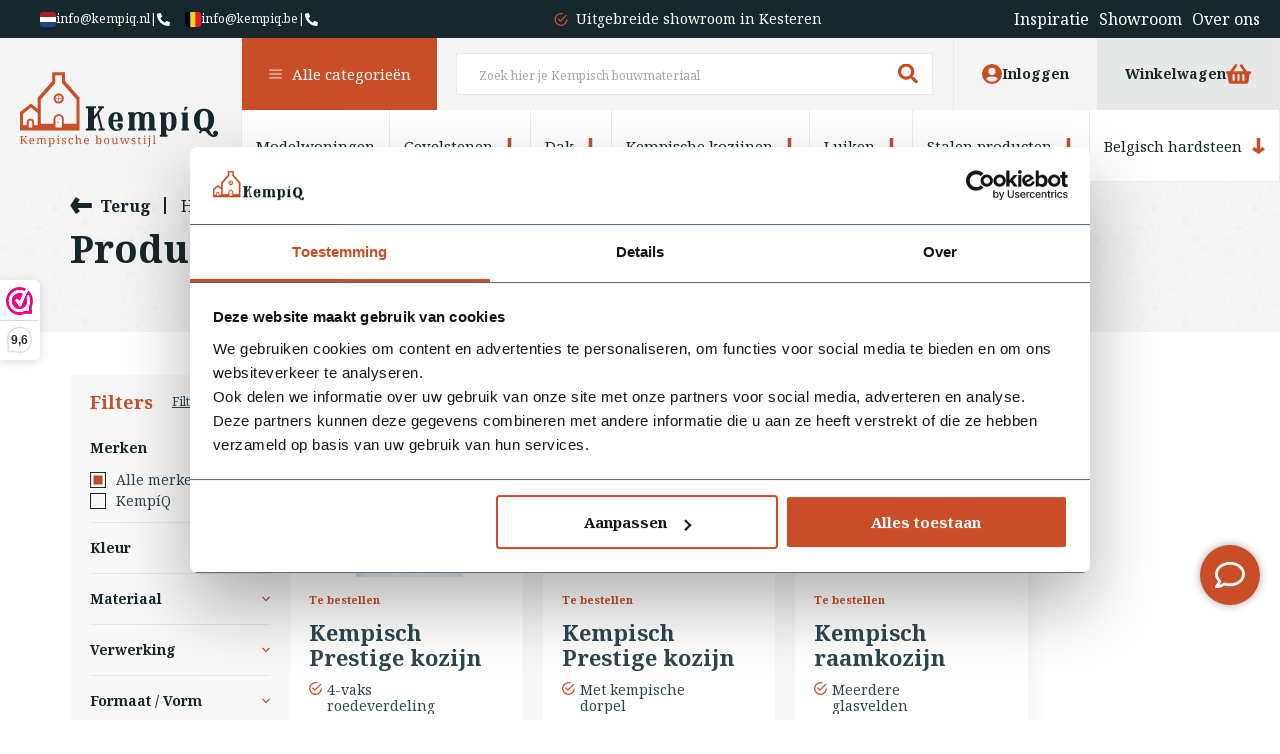

--- FILE ---
content_type: text/html;charset=utf-8
request_url: https://www.kempiq.nl/tags/hardhouten-kozijnen/
body_size: 37022
content:
<!DOCTYPE html>
<html lang="nl">
  <head>
        <meta charset="utf-8"/>
<!-- [START] 'blocks/head.rain' -->
<!--

  (c) 2008-2026 Lightspeed Netherlands B.V.
  http://www.lightspeedhq.com
  Generated: 20-01-2026 @ 18:31:54

-->
<link rel="canonical" href="https://www.kempiq.nl/tags/hardhouten-kozijnen/"/>
<link rel="next" href="https://www.kempiq.nl/tags/hardhouten-kozijnen/page2.html"/>
<link rel="alternate" href="https://www.kempiq.nl/index.rss" type="application/rss+xml" title="Nieuwe producten"/>
<meta name="robots" content="noodp,noydir"/>
<link href="kempiq.nl" rel="publisher"/>
<meta name="google-site-verification" content="oLODm_6s75A8KY7bejwX-giblQq2TPclZWeJS7q5evg"/>
<meta name="google-site-verification" content="5kdkKE-CFBs3ugczyeWuOF2_gNoqtpOQc-22hm7dAEY"/>
<meta property="og:url" content="https://www.kempiq.nl/tags/hardhouten-kozijnen/?source=facebook"/>
<meta property="og:site_name" content="KempíQ"/>
<meta property="og:title" content="hardhouten kozijnen"/>
<meta property="og:description" content="KempíQ bouwmaterialen voor de Kempische Bouwstijl"/>
<script>
if (navigator.userAgent.indexOf("moto g power") == -1 || navigator.userAgent.indexOf("Chrome-Lighthouse") == -1) { 
(function(w,d,s,l,i){w[l]=w[l]||[];w[l].push({'gtm.start':
new Date().getTime(),event:'gtm.js'});var f=d.getElementsByTagName(s)[0],
j=d.createElement(s),dl=l!='dataLayer'?'&l='+l:'';j.async=true;j.src=
'https://www.googletagmanager.com/gtm.js?id='+i+dl;f.parentNode.insertBefore(j,f);
})(window,document,'script','dataLayer','GTM-KF9CG6V');
}
</script>
<script>
if (navigator.userAgent.indexOf("moto g power") == -1 || navigator.userAgent.indexOf("Chrome-Lighthouse") == -1) { 
window.dataLayer = window.dataLayer || [];
function gtag(){dataLayer.push(arguments);}
gtag('js', new Date());
gtag('config', 'UA-231697523-1');
}
</script>
<script src="https://www.googletagmanager.com/gtag/js?id=ua-UA-231697523-1"></script>
<!--[if lt IE 9]>
<script src="https://cdn.webshopapp.com/assets/html5shiv.js?2025-02-20"></script>
<![endif]-->
<!-- [END] 'blocks/head.rain' -->
    <title>hardhouten kozijnen</title>
    <meta name="description" content="KempíQ bouwmaterialen voor de Kempische Bouwstijl" />
    <meta name="keywords" content="hardhouten, kozijnen, Kempisch bouwen, Kempische materialen, Kempische bouwmaterialen, KempiQ, de Kempen, Kempisch Huis, Kempische Bouwstijl, Kempische stijl" />
    <meta name="ahrefs-site-verification" content="607c53557c0398e549a2ecd89a271d0f182cb23559c5bad5ddc515367bfb619d">
    <meta http-equiv="X-UA-Compatible" content="IE=edge">
    <meta name="viewport" content="width=device-width, initial-scale=1">
    <meta name="apple-mobile-web-app-capable" content="yes">
    <meta name="apple-mobile-web-app-status-bar-style" content="black">
    <meta name="facebook-domain-verification" content="jwy9dk8ricajn3f3hd6va1md1cq87z" />
        <link rel="preload" href="https://cdn.webshopapp.com/shops/326245/themes/178212/assets/owl-carousel-min.css?20260116094435" as="style" />
        <link rel="preload" href="https://cdn.webshopapp.com/shops/326245/themes/178212/assets/style.css?20260116094435" as="style" />
    <link rel="preload" href="https://cdn.webshopapp.com/shops/326245/themes/178212/assets/responsive.css?20260116094435" as="style" />
        <link rel="preload" href="https://cdn.webshopapp.com/shops/326245/themes/178212/assets/custom.css?20260116094435" as="style" />
    
    <link rel="preload" href="https://cdn.webshopapp.com/shops/326245/themes/178212/assets/lazyload-min.js?20260116094435" as="script" />
    <link rel="preload" href="https://cdn.webshopapp.com/shops/326245/themes/178212/assets/owl-carousel-min.js?20260116094435" as="script" />
    <link rel="preload" href="https://cdn.webshopapp.com/shops/326245/themes/178212/assets/jquery-smart-popup-min.js?20260116094435" as="script" />
    <link rel="preload" href="https://cdn.webshopapp.com/shops/326245/themes/178212/assets/js-cookies.js?20260116094435" as="script" />
    <link rel="preload" href="https://cdn.webshopapp.com/shops/326245/themes/178212/assets/scripts.js?20260116094435" as="script" />
    <link rel="preload" href="https://cdn.webshopapp.com/assets/gui.js?2025-02-20" as="script" />
    <link rel="preload" href="https://cdn.webshopapp.com/assets/gui-responsive-2-0.js?2025-02-20" as="script" />
        <script>document.getElementsByTagName("html")[0].className += " js";</script>

    <link rel="stylesheet" href="https://cdn.jsdelivr.net/npm/swiper@9/swiper-bundle.min.css"/>
    <link rel="shortcut icon" href="https://cdn.webshopapp.com/shops/326245/themes/178212/assets/favicon.svg?20260116094435" type="image/x-icon" />
    <link rel="preconnect" href="https://fonts.googleapis.com">
    <link rel="preconnect" href="https://fonts.gstatic.com" crossorigin>
    <link rel="stylesheet" href="https://fonts.googleapis.com/css2?family=Noto+Serif:wght@400;700&display=swap" >
        <link rel="stylesheet" href="https://cdn.jsdelivr.net/npm/@fancyapps/ui@4.0/dist/fancybox.css" />
        <link href='//fonts.googleapis.com/css?family=Poppins:400,300,700&display=swap' rel='stylesheet' type='text/css'>
    <link rel="stylesheet" href="https://cdn.webshopapp.com/shops/326245/themes/178212/assets/owl-carousel-min.css?20260116094435" />
        
        
        <link rel="stylesheet" href="https://cdn.webshopapp.com/shops/326245/themes/178212/assets/style-v2.css?20260116094435" />
        <link rel="stylesheet" href="https://cdn.webshopapp.com/shops/326245/themes/178212/assets/responsive.css?20260116094435" />
        <link rel="stylesheet" href="https://cdn.webshopapp.com/shops/326245/themes/178212/assets/custom.css?20260116094435" />
    
    <script src="https://cdn.webshopapp.com/shops/326245/themes/178212/assets/jquery-3-6-0-min.js?20260116094435"></script>
            	<script async src="https://cdn.webshopapp.com/assets/jquery-ui-1-10-1.js?2025-02-20"></script>
                <script src="https://js.hcaptcha.com/1/api.js" async defer></script>
        <script src="https://ucarecdn.com/libs/widget/3.x/uploadcare.full.min.js"></script>
    <meta name="p:domain_verify" content="b358e1cc0b280a4c424401d7cbf56af7"/>
    <!-- Pinterest Tag -->
    <script>
    !function(e){if(!window.pintrk){window.pintrk = function () {
    window.pintrk.queue.push(Array.prototype.slice.call(arguments))};var
      n=window.pintrk;n.queue=[],n.version="3.0";var
      t=document.createElement("script");t.async=!0,t.src=e;var
      r=document.getElementsByTagName("script")[0];
      r.parentNode.insertBefore(t,r)}}("https://s.pinimg.com/ct/core.js");
    pintrk('load', '2613439242542');
    pintrk('page');
    </script>
        <noscript>
      <img height="1" width="1" style="display:none;" alt="" src="https://ct.pinterest.com/v3/?tid=2613439242542&noscript=1" />
    </noscript>
    <!-- end Pinterest Tag -->
  </head>
      <body class="page-wrapper  desktop-loaded  collection-active ">
          				<header class="header-restyle  mega-menu-v2 ">
  <div class="header-top-contact test">
     <a class="contacts" href="/cdn-cgi/l/email-protection#d8b1b6beb798b3bdb5a8b1a9f6b6b4" title="info@kempiq.nl"><i class="icon-flag3-nl"></i><span class="__cf_email__" data-cfemail="325b5c545d7259575f425b431c5c5e">[email&#160;protected]</span></a>
    <a class="contacts" href="tel:+31488759011" title="+31488759011"> | <img class="lazy" src="https://cdn.webshopapp.com/shops/326245/themes/178212/assets/lazy-preload.jpg?20260116094435" data-src="https://cdn.webshopapp.com/shops/326245/themes/178212/assets/icon-phone.svg?20260116094435" alt="phone" width="15" height="15" /></a>
     <a class="contacts" href="/cdn-cgi/l/email-protection#5a33343c351a313f372a332b74383f" title="info@kempiq.be"><i class="icon-flag-be"></i><span class="__cf_email__" data-cfemail="b6dfd8d0d9f6ddd3dbc6dfc798d4d3">[email&#160;protected]</span></a>
    <a class="contacts" href="tel:+31488759011" title="+31488759011"> | <img class="lazy" src="https://cdn.webshopapp.com/shops/326245/themes/178212/assets/lazy-preload.jpg?20260116094435" data-src="https://cdn.webshopapp.com/shops/326245/themes/178212/assets/icon-phone.svg?20260116094435" alt="phone" width="15" height="15" /></a>
  </div>
  <div class="header-bot">
  	<div class="bottom-usps  ">
      <div class="header-top-contact header-bottom-contact-mobile">
                 <span>
           <a class="contacts" href="/cdn-cgi/l/email-protection#f69f989099b69d939b869f87d8989a" title="info@kempiq.nl"><i class="icon-flag3-nl"></i><span class="__cf_email__" data-cfemail="adc4c3cbc2edc6c8c0ddc4dc83c3c1">[email&#160;protected]</span></a>
           <a class="contacts" href="tel:+31488759011" title="+31488759011"> | <img class="lazy" src="https://cdn.webshopapp.com/shops/326245/themes/178212/assets/lazy-preload.jpg?20260116094435" data-src="https://cdn.webshopapp.com/shops/326245/themes/178212/assets/icon-phone-white.svg?20260116094435" alt="phone" width="15" height="15" /></a>	
        </span>
                <span>
         <a class="contacts" href="/cdn-cgi/l/email-protection#90f9fef6ffd0fbf5fde0f9e1bef2f5" title="info@kempiq.be"><i class="icon-flag-be"></i><span class="__cf_email__" data-cfemail="b8d1d6ded7f8d3ddd5c8d1c996dadd">[email&#160;protected]</span></a>
         <a class="contacts" href="tel:+31488759011" title="+31488759011"> | <img class="lazy" src="https://cdn.webshopapp.com/shops/326245/themes/178212/assets/lazy-preload.jpg?20260116094435" data-src="https://cdn.webshopapp.com/shops/326245/themes/178212/assets/icon-phone-white.svg?20260116094435" alt="phone" width="15" height="15" /></a>
        </span>  
      </div>
      <div class="owl-carousel owl-header-usps">
      	<p class="item"><img class="lazy" src="https://cdn.webshopapp.com/shops/326245/themes/178212/assets/lazy-preload.jpg?20260116094435" data-src="https://cdn.webshopapp.com/shops/326245/themes/178212/assets/icon-check.svg?20260116094435" alt="check" width="13" height="13" /><a href="https://www.kempiq.nl/inspirerende-projecten/">Unieke materialen in kempische bouwstijl </a></p>
        <p class="item"><img class="lazy" src="https://cdn.webshopapp.com/shops/326245/themes/178212/assets/lazy-preload.jpg?20260116094435" data-src="https://cdn.webshopapp.com/shops/326245/themes/178212/assets/icon-check.svg?20260116094435" alt="check" width="13" height="13" /><a href="https://www.kempiq.nl/service/about/">Meer dan 15 jaar ervaring</a></p>
        <p class="item"><img class="lazy" src="https://cdn.webshopapp.com/shops/326245/themes/178212/assets/lazy-preload.jpg?20260116094435" data-src="https://cdn.webshopapp.com/shops/326245/themes/178212/assets/icon-check.svg?20260116094435" alt="check" width="13" height="13" /><a href="https://www.kempiq.nl/showroom/">Uitgebreide showroom in Kesteren</a></p>
      </div>
         
      <ul>            
        <li><a href="https://www.kempiq.nl/inspirerende-projecten/">Inspiratie</a></li>
        <li><a href="https://www.kempiq.nl/showroom/">Showroom</a></li>
        <li><a href="https://www.kempiq.nl/service/about/">Over ons</a></li>
      </ul>
    </div>
  </div>
	<div class="header-top">
    <div>
    	<div class="burger">        
        <a class="mega-menu-open" href="javascript:;">
        <span><img class="lazy" src="https://cdn.webshopapp.com/shops/326245/themes/178212/assets/lazy-preload.jpg?20260116094435" data-src="https://cdn.webshopapp.com/shops/326245/themes/178212/assets/icon-burger.svg?20260116094435" alt="burger" width="30" height="21" /><span>Menu</span></span>
        <span><img class="lazy" src="https://cdn.webshopapp.com/shops/326245/themes/178212/assets/lazy-preload.jpg?20260116094435" data-src="https://cdn.webshopapp.com/shops/326245/themes/178212/assets/icon-close-dark.svg?20260116094435" alt="close" width="30" height="21" /><span>Sluiten</span></span>
        </a>
        <p id="logo-mobile"><a href="https://www.kempiq.nl/" alt="logo" title="Logo"><img class="lazy" src="https://cdn.webshopapp.com/shops/326245/themes/178212/assets/lazy-preload.jpg?20260116094435" data-src="https://cdn.webshopapp.com/shops/326245/themes/178212/assets/logo.svg?20260116094435" alt="logo" width="160" height="60" /></a></p>
      </div>
      <div class="logo">
        <p id="logo"><a href="https://www.kempiq.nl/" alt="logo" title="Logo"><img class="lazy" src="https://cdn.webshopapp.com/shops/326245/themes/178212/assets/lazy-preload.jpg?20260116094435" data-src="https://cdn.webshopapp.com/shops/326245/themes/178212/assets/logo.svg?20260116094435" alt="logo" width="198" height="75" /></a></p>
      </div>
      <div class="navigation">
      	<nav>
          <ul class="main-nav">
            <li class="all-cats">
              <a href="javascript:;" onclick="$('.all-cats').toggleClass('expanded');"><img class="mega-menu-arrow lazy" src="https://cdn.webshopapp.com/shops/326245/themes/178212/assets/lazy-preload.jpg?20260116094435" data-src="https://cdn.webshopapp.com/shops/326245/themes/178212/assets/icon-burger-white.svg?20260116094435" alt="burger" width="13" height="16" /><img class="mega-menu-closer lazy" src="https://cdn.webshopapp.com/shops/326245/themes/178212/assets/lazy-preload.jpg?20260116094435" data-src="https://cdn.webshopapp.com/shops/326245/themes/178212/assets/icon-close.svg?20260116094435" width="13" height="16" />Alle categorieën</a>
                            <style>
  .mega-menu-v2 .megamenu-new {
  	display: grid;
    grid-template-columns: repeat(3, calc(100% / 3 - 16px));
    grid-column-gap: 24px;
    grid-row-gap: 16px;
    height:auto;
    padding-top:35px;
    padding-bottom:50px;
/*     padding-left:242px; */
  }
  .mega-menu-v2 .megamenu-new .mega-menu-items {
    padding-bottom:16px;
    border-bottom:1px solid #E5E5E5;
    margin-bottom:0;
  }
  .mega-menu-v2 .megamenu-new .mega-menu-items a {
  	display:flex;
    gap:16px;
    flex-direction:row;
    align-items:center;
  }
  .mega-menu-v2 .megamenu-new .mega-menu-items img {
  	width:65px;
    height:67px;
  }
  .mega-menu-v2 .megamenu-new .mega-menu-items p {
  	color:#16282B;
    font-size:18px;
    font-weight:bold;
    display:flex;
    flex-direction:column;
    gap:4px;
  }
  .mega-menu-v2 .megamenu-new .mega-menu-items p em {
  	font-style:normal;
    font-size:14px;
    text-decoration:underline;
    font-weight:300;
  }
  .mega-menu-v2 .megamenu-new .mega-menu-banner {
  	position:absolute;
    right:35px;
    top:35px;
    width:300px;
    display:flex;
    flex-direction:column;
    gap:16px;
  }
  .mega-menu-banner-showroom {
  	position:relative;
    padding:12px 12px 60px 12px;
    display:flex;
    flex-direction:column;
    gap:14px;
    height:287px;
  }
  .mega-menu-banner-showroom > img {
    position:absolute;
    top:0;
    left:0;
    width:100%;
    height:100%;
    z-index:1;
  }
  .mega-menu-banner-showroom:before {
  	content:'';
    position:absolute;
    top:0;
    left:0;
    width:100%;
    height:100%;
    background: #16282b80;
    z-index:2;
  }
  .mega-menu-banner-showroom .label-top {
  	position:relative;
    padding:6px 12px 6px 20px;
    color:#16282B;
    font-size:14px;
    background:#F8F8F8;
    margin-bottom:auto;
    display:block;
    width: fit-content;
    z-index:5;
  }
  .mega-menu-banner-showroom .label-top:before {
  	content:'';
    width:6px;
    height:6px;
    border-radius:50%;
    position:absolute;
    left:8px;
    top:50%;
    transform:translateY(-50%);
  }
  .mega-menu-banner-showroom .label-top:before {
  	background:#407C00;
  }
  .mega-menu-banner-showroom h4 {
  	font-size:20px;
    font-weight:bold;
    color:#F8F8F8;
    z-index:5;
    position:relative;
    line-height:24px;
  }
  .mega-menu-banner-showroom a {
  	position:absolute;
    bottom:0;
    left:0;
    width:100%;
    height:44px;
    display:flex;
    align-items:center;
    padding:0 13px;
    justify-content:space-between;
    color:#F8F8F8;
    font-size:14px;
    background:#C94E28;
    z-index:3;
  }
  .mega-menu-banner-planner {
  	position:relative;
    display:flex;
    align-items:flex-end;
    padding:20px;
    height:130px;
  }
  .mega-menu-banner-planner > img {
  	position:absolute;
    top:0;
    left:0;
    width:100%;
    height:100%;
    z-index:1;
  }
  .mega-menu-banner-planner > a {
  	display:flex;
    align-items:center;
    height:20px;
    justify-content:space-between;
    color:#F8F8F8;
    text-decoration:underline;
    font-weight:bold;
    font-size:14px;
    z-index:2;
    width:100%;
  }
  @media(max-width:1300px) {
    .mega-menu-v2 .megamenu-new {
    	grid-template-columns: repeat(3, calc(100% / 3 - 11px));
    	grid-column-gap: 16px;
    }
    .mega-menu-v2 .megamenu-new .mega-menu-items a {
    	gap:10px;
    }
    .mega-menu-v2 .megamenu-new .mega-menu-items p {
    	font-size:16px;
    }
  }
  @media(max-width:1200px) {
  	.mega-menu-v2 .megamenu-new {
			padding-left:20px;
      padding-right:338px;
    }
    .mega-menu-v2 .megamenu-new .mega-menu-banner {
			right:0;
    }
  }
  @media(max-width:1000px) {
  	.mega-menu-v2 .megamenu-new {
    	grid-template-columns: repeat(2, calc(100% / 2 - 13px));
    	grid-column-gap: 24px;
      padding-left:20px;
    }
    .mega-menu-v2 .megamenu-new .mega-menu-banner {
    	right:14px;
    }
  }
  @media(max-width:800px) {
  	.mega-menu-v2 .megamenu-new .mega-menu-banner {
			width:276px;
    }
    .mega-menu-v2 .megamenu-new {
    	padding-right:300px;
    }
  }
</style>
 <ul class="megamenu-new">
                                                                                                                                                     <li class="mega-menu-items">
        <a href="https://www.kempiq.nl/modelwoningen/">
          <img class="lazy" src="https://cdn.webshopapp.com/shops/326245/themes/178212/assets/lazy-preload.jpg?20260116094435" data-src="https://cdn.webshopapp.com/shops/326245/files/476102586/65x67x1/image.webp" width="" height="" alt="Modelwoningen" />
          <p>Modelwoningen<em>Bekijken</em></p>
        </a>
      </li>
                      <li class="mega-menu-items">
        <a href="https://www.kempiq.nl/gevelstenen/">
          <img class="lazy" src="https://cdn.webshopapp.com/shops/326245/themes/178212/assets/lazy-preload.jpg?20260116094435" data-src="https://cdn.webshopapp.com/shops/326245/files/468074843/65x67x1/image.webp" width="" height="" alt="Gevelstenen" />
          <p>Gevelstenen<em>Bekijken</em></p>
        </a>
      </li>
                      <li class="mega-menu-items">
        <a href="https://www.kempiq.nl/dak/">
          <img class="lazy" src="https://cdn.webshopapp.com/shops/326245/themes/178212/assets/lazy-preload.jpg?20260116094435" data-src="https://cdn.webshopapp.com/shops/326245/files/418658283/65x67x1/image.webp" width="" height="" alt="Dak" />
          <p>Dak<em>Bekijken</em></p>
        </a>
      </li>
                      <li class="mega-menu-items">
        <a href="https://www.kempiq.nl/kempische-kozijnen/">
          <img class="lazy" src="https://cdn.webshopapp.com/shops/326245/themes/178212/assets/lazy-preload.jpg?20260116094435" data-src="https://cdn.webshopapp.com/shops/326245/files/478872710/65x67x1/image.webp" width="" height="" alt="Kempische kozijnen" />
          <p>Kempische kozijnen<em>Bekijken</em></p>
        </a>
      </li>
                      <li class="mega-menu-items">
        <a href="https://www.kempiq.nl/luiken/">
          <img class="lazy" src="https://cdn.webshopapp.com/shops/326245/themes/178212/assets/lazy-preload.jpg?20260116094435" data-src="https://cdn.webshopapp.com/shops/326245/files/454874143/65x67x1/image.webp" width="" height="" alt="Luiken" />
          <p>Luiken<em>Bekijken</em></p>
        </a>
      </li>
                      <li class="mega-menu-items">
        <a href="https://www.kempiq.nl/stalen-producten/">
          <img class="lazy" src="https://cdn.webshopapp.com/shops/326245/themes/178212/assets/lazy-preload.jpg?20260116094435" data-src="https://cdn.webshopapp.com/shops/326245/files/403017951/65x67x1/image.webp" width="" height="" alt="Stalen producten" />
          <p>Stalen producten<em>Bekijken</em></p>
        </a>
      </li>
                      <li class="mega-menu-items">
        <a href="https://www.kempiq.nl/belgisch-hardsteen/">
          <img class="lazy" src="https://cdn.webshopapp.com/shops/326245/themes/178212/assets/lazy-preload.jpg?20260116094435" data-src="https://cdn.webshopapp.com/shops/326245/files/451182299/65x67x1/image.webp" width="" height="" alt="Belgisch hardsteen " />
          <p>Belgisch hardsteen <em>Bekijken</em></p>
        </a>
      </li>
                      <li class="mega-menu-items">
        <a href="https://www.kempiq.nl/vloeren/">
          <img class="lazy" src="https://cdn.webshopapp.com/shops/326245/themes/178212/assets/lazy-preload.jpg?20260116094435" data-src="https://cdn.webshopapp.com/shops/326245/files/431729035/65x67x1/image.webp" width="" height="" alt="Vloeren " />
          <p>Vloeren <em>Bekijken</em></p>
        </a>
      </li>
                      <li class="mega-menu-items">
        <a href="https://www.kempiq.nl/poeren/">
          <img class="lazy" src="https://cdn.webshopapp.com/shops/326245/themes/178212/assets/lazy-preload.jpg?20260116094435" data-src="https://cdn.webshopapp.com/shops/326245/files/468095589/65x67x1/image.webp" width="" height="" alt="Poeren" />
          <p>Poeren<em>Bekijken</em></p>
        </a>
      </li>
                      <li class="mega-menu-items">
        <a href="https://www.kempiq.nl/stalramen/">
          <img class="lazy" src="https://cdn.webshopapp.com/shops/326245/themes/178212/assets/lazy-preload.jpg?20260116094435" data-src="https://cdn.webshopapp.com/shops/326245/files/489061034/65x67x1/image.webp" width="" height="" alt="Stalramen" />
          <p>Stalramen<em>Bekijken</em></p>
        </a>
      </li>
                      <li class="mega-menu-items">
        <a href="https://www.kempiq.nl/deuren/">
          <img class="lazy" src="https://cdn.webshopapp.com/shops/326245/themes/178212/assets/lazy-preload.jpg?20260116094435" data-src="https://cdn.webshopapp.com/shops/326245/files/398058469/65x67x1/image.webp" width="" height="" alt="Deuren " />
          <p>Deuren <em>Bekijken</em></p>
        </a>
      </li>
                      <li class="mega-menu-items">
        <a href="https://www.kempiq.nl/service/kempisch-bouwen-home/">
          <img class="lazy" src="https://cdn.webshopapp.com/shops/326245/themes/178212/assets/lazy-preload.jpg?20260116094435" data-src="https://cdn.webshopapp.com/shops/326245/files/451999310/65x67x1/image.webp" width="" height="" alt="Kempisch bouwen?" />
          <p>Kempisch bouwen?<em>Bekijken</em></p>
        </a>
      </li>
                      <li class="mega-menu-items">
        <a href="https://www.kempiq.nl/inspirerende-projecten/">
          <img class="lazy" src="https://cdn.webshopapp.com/shops/326245/themes/178212/assets/lazy-preload.jpg?20260116094435" data-src="https://cdn.webshopapp.com/shops/326245/files/451177796/65x67x1/image.webp" width="" height="" alt="Inspiratie" />
          <p>Inspiratie<em>Bekijken</em></p>
        </a>
      </li>
                      <li class="mega-menu-items">
        <a href="https://www.kempiq.nl/showroom/">
          <img class="lazy" src="https://cdn.webshopapp.com/shops/326245/themes/178212/assets/lazy-preload.jpg?20260116094435" data-src="https://cdn.webshopapp.com/shops/326245/files/479024378/65x67x1/image.webp" width="" height="" alt="Showroom" />
          <p>Showroom<em>Bekijken</em></p>
        </a>
      </li>
              <li class="mega-menu-banner">
    	<div class="mega-menu-banner-showroom">
        <img src="https://cdn.webshopapp.com/shops/326245/themes/178212/v/2750481/assets/megamenu_right_image_top.png?20251107092932">
    		<span class="label-top">Nu geopend</span>  
      	<h4>Kom op afspraak langs in onze showroom.</h4> 
      	<a href="https://www.kempiq.nl/showroom/">Afspraak maken <img class="lazy" src="https://cdn.webshopapp.com/shops/326245/themes/178212/assets/lazy-preload.jpg?20260116094435" data-src="https://cdn.webshopapp.com/shops/326245/themes/178212/assets/icon-arrow-right-white.svg?20260116094435" alt="arrow"  width="20" height="20" /></a> 
    	</div>
    	<div class="mega-menu-banner-planner">
        <img src="https://cdn.webshopapp.com/shops/326245/themes/178212/v/2751115/assets/megamenu_right_image_bottom.png?20251107111236">
      	<a href="https://cdn.webshopapp.com/shops/326245/files/487844780/inspiratietour-2025.pdf" target="_blank">Inspiratietour plannen <img class="lazy" src="https://cdn.webshopapp.com/shops/326245/themes/178212/assets/lazy-preload.jpg?20260116094435" data-src="https://cdn.webshopapp.com/shops/326245/themes/178212/assets/icon-arrow-right-white.svg?20260116094435" alt="arrow"  width="20" height="20" /></a>
      </div>
    </li>
  </ul>               
            </li>
                                    <li>
              <a href="https://www.kempiq.nl/modelwoningen/">Modelwoningen</a>
                          </li>
                        <li>
              <a href="https://www.kempiq.nl/gevelstenen/">Gevelstenen<img class="lazy" src="https://cdn.webshopapp.com/shops/326245/themes/178212/assets/lazy-preload.jpg?20260116094435" data-src="https://cdn.webshopapp.com/shops/326245/themes/178212/assets/icon-arrow-down.svg?20260116094435" alt="burger" width="13" height="16" /></a>
                            <ul class="subcat">
                                                <li>
                  <a href="https://www.kempiq.nl/gevelstenen/oude-gebruikte-stenen/">Oude gebruikte stenen</a>
                </li>
                                <li>
                  <a href="https://www.kempiq.nl/gevelstenen/nieuw-verouderde-stenen/">Nieuw verouderde stenen</a>
                </li>
                                <li>
                  <a href="https://www.kempiq.nl/gevelstenen/price-specials-gevelstenen/">PRICE SPECIALS gevelstenen</a>
                </li>
                              </ul>
                          </li>
                        <li>
              <a href="https://www.kempiq.nl/dak/">Dak<img class="lazy" src="https://cdn.webshopapp.com/shops/326245/themes/178212/assets/lazy-preload.jpg?20260116094435" data-src="https://cdn.webshopapp.com/shops/326245/themes/178212/assets/icon-arrow-down.svg?20260116094435" alt="burger" width="13" height="16" /></a>
                            <ul class="subcat">
                                                <li>
                  <a href="https://www.kempiq.nl/dak/dakpannen/">Dakpannen</a>
                </li>
                                <li>
                  <a href="https://www.kempiq.nl/dak/leien/">Leien</a>
                </li>
                                <li>
                  <a href="https://www.kempiq.nl/dak/daktoebehoren/">Daktoebehoren</a>
                </li>
                                <li>
                  <a href="https://www.kempiq.nl/dak/dakramen/">Dakramen </a>
                </li>
                              </ul>
                          </li>
                        <li>
              <a href="https://www.kempiq.nl/kempische-kozijnen/">Kempische kozijnen<img class="lazy" src="https://cdn.webshopapp.com/shops/326245/themes/178212/assets/lazy-preload.jpg?20260116094435" data-src="https://cdn.webshopapp.com/shops/326245/themes/178212/assets/icon-arrow-down.svg?20260116094435" alt="burger" width="13" height="16" /></a>
                            <ul class="subcat">
                                                <li>
                  <a href="https://www.kempiq.nl/kempische-kozijnen/raamkozijnen/">Raamkozijnen</a>
                </li>
                                <li>
                  <a href="https://www.kempiq.nl/kempische-kozijnen/deurkozijnen/">Deurkozijnen</a>
                </li>
                                <li>
                  <a href="https://www.kempiq.nl/kempische-kozijnen/beslag-vensterbanken/">Beslag &amp; Vensterbanken</a>
                </li>
                              </ul>
                          </li>
                        <li>
              <a href="https://www.kempiq.nl/luiken/">Luiken<img class="lazy" src="https://cdn.webshopapp.com/shops/326245/themes/178212/assets/lazy-preload.jpg?20260116094435" data-src="https://cdn.webshopapp.com/shops/326245/themes/178212/assets/icon-arrow-down.svg?20260116094435" alt="burger" width="13" height="16" /></a>
                            <ul class="subcat">
                                                <li>
                  <a href="https://www.kempiq.nl/luiken/houten-luiken/">Houten Luiken</a>
                </li>
                                <li>
                  <a href="https://www.kempiq.nl/luiken/luik-beslag/">Luik beslag</a>
                </li>
                              </ul>
                          </li>
                        <li>
              <a href="https://www.kempiq.nl/stalen-producten/">Stalen producten<img class="lazy" src="https://cdn.webshopapp.com/shops/326245/themes/178212/assets/lazy-preload.jpg?20260116094435" data-src="https://cdn.webshopapp.com/shops/326245/themes/178212/assets/icon-arrow-down.svg?20260116094435" alt="burger" width="13" height="16" /></a>
                            <ul class="subcat">
                                                <li>
                  <a href="https://www.kempiq.nl/stalen-producten/muurankers/">Muurankers</a>
                </li>
                                <li>
                  <a href="https://www.kempiq.nl/stalen-producten/stalen-ramen/">Stalen ramen</a>
                </li>
                                <li>
                  <a href="https://www.kempiq.nl/stalen-producten/stalen-dakramen/">Stalen dakramen</a>
                </li>
                                <li>
                  <a href="https://www.kempiq.nl/stalen-producten/ovale-ramen/">Ovale ramen</a>
                </li>
                                <li>
                  <a href="https://www.kempiq.nl/stalen-producten/thermisch-onderbroken-ramen/">Thermisch onderbroken ramen</a>
                </li>
                                <li>
                  <a href="https://www.kempiq.nl/stalen-producten/gevelramen/">Gevelramen</a>
                </li>
                                <li>
                  <a href="https://www.kempiq.nl/stalen-producten/stalen-puien/">Stalen puien</a>
                </li>
                                <li>
                  <a href="https://www.kempiq.nl/stalen-producten/stalen-accessoires/">Stalen accessoires</a>
                </li>
                              </ul>
                          </li>
                        <li>
              <a href="https://www.kempiq.nl/belgisch-hardsteen/">Belgisch hardsteen <img class="lazy" src="https://cdn.webshopapp.com/shops/326245/themes/178212/assets/lazy-preload.jpg?20260116094435" data-src="https://cdn.webshopapp.com/shops/326245/themes/178212/assets/icon-arrow-down.svg?20260116094435" alt="burger" width="13" height="16" /></a>
                            <ul class="subcat">
                                                <li>
                  <a href="https://www.kempiq.nl/belgisch-hardsteen/hardstenen-brievenbus/">Hardstenen Brievenbus</a>
                </li>
                                <li>
                  <a href="https://www.kempiq.nl/belgisch-hardsteen/paalafdekker/">Paalafdekker</a>
                </li>
                                <li>
                  <a href="https://www.kempiq.nl/belgisch-hardsteen/hardsteen-deuromlijsting/">Hardsteen deuromlijsting </a>
                </li>
                                <li>
                  <a href="https://www.kempiq.nl/belgisch-hardsteen/hardstenen-dorpel/">Hardstenen dorpel</a>
                </li>
                                <li>
                  <a href="https://www.kempiq.nl/belgisch-hardsteen/natuurstenen-vensterbanken/">Natuurstenen vensterbanken</a>
                </li>
                                <li>
                  <a href="https://www.kempiq.nl/belgisch-hardsteen/natuurstenen-plantenbak/">Natuurstenen plantenbak</a>
                </li>
                                <li>
                  <a href="https://www.kempiq.nl/belgisch-hardsteen/doucheplateaus/">Doucheplateaus</a>
                </li>
                                <li>
                  <a href="https://www.kempiq.nl/belgisch-hardsteen/huisnummers-hardsteen/">Huisnummers hardsteen</a>
                </li>
                              </ul>
                          </li>
                        <li>
              <a href="https://www.kempiq.nl/vloeren/">Vloeren <img class="lazy" src="https://cdn.webshopapp.com/shops/326245/themes/178212/assets/lazy-preload.jpg?20260116094435" data-src="https://cdn.webshopapp.com/shops/326245/themes/178212/assets/icon-arrow-down.svg?20260116094435" alt="burger" width="13" height="16" /></a>
                            <ul class="subcat">
                                                <li>
                  <a href="https://www.kempiq.nl/vloeren/oude-vloeren/">Oude vloeren</a>
                </li>
                                <li>
                  <a href="https://www.kempiq.nl/vloeren/vloer-wandtegels/">Vloer &amp; Wandtegels</a>
                </li>
                                <li>
                  <a href="https://www.kempiq.nl/vloeren/pvc-vloeren/">PVC vloeren</a>
                </li>
                                <li>
                  <a href="https://www.kempiq.nl/vloeren/raw-stones/">RAW  Stones</a>
                </li>
                                <li>
                  <a href="https://www.kempiq.nl/vloeren/plinten/">Plinten </a>
                </li>
                                <li>
                  <a href="https://www.kempiq.nl/vloeren/schoonmaak-onderhoud/">Schoonmaak &amp; onderhoud</a>
                </li>
                              </ul>
                          </li>
                        <li>
              <a href="https://www.kempiq.nl/poeren/">Poeren<img class="lazy" src="https://cdn.webshopapp.com/shops/326245/themes/178212/assets/lazy-preload.jpg?20260116094435" data-src="https://cdn.webshopapp.com/shops/326245/themes/178212/assets/icon-arrow-down.svg?20260116094435" alt="burger" width="13" height="16" /></a>
                            <ul class="subcat">
                                	<li>
                    <a href="https://www.kempiq.nl/poeren-configurator.html">Configurator</a>
                  </li>
                                                <li>
                  <a href="https://www.kempiq.nl/poeren/paalmutsen/">Paalmutsen</a>
                </li>
                                <li>
                  <a href="https://www.kempiq.nl/poeren/inbouw-brievenbus-hardsteen/">Inbouw brievenbus hardsteen</a>
                </li>
                                <li>
                  <a href="https://www.kempiq.nl/poeren/brievenbus-inbouwkasten/">Brievenbus inbouwkasten</a>
                </li>
                                <li>
                  <a href="https://www.kempiq.nl/poeren/naambordjes/">Naambordjes</a>
                </li>
                                <li>
                  <a href="https://www.kempiq.nl/poeren/huisnummer-natuursteen/">Huisnummer natuursteen</a>
                </li>
                                <li>
                  <a href="https://www.kempiq.nl/poeren/verlichting/">Verlichting</a>
                </li>
                              </ul>
                          </li>
                      </ul>
        </nav>
      </div>
      <div class="soc-new">
        <div class="search  search-redesign">
          <a href="javascript:;" onclick="$('.search-dropdown').toggleClass('expanded');$('.search-dropdown input').focus();"><img class="lazy" src="https://cdn.webshopapp.com/shops/326245/themes/178212/assets/lazy-preload.jpg?20260116094435" data-src="https://cdn.webshopapp.com/shops/326245/themes/178212/assets/icon-search.svg?20260116094435" alt="search" width="20" height="20" /><img class="lazy search-close" src="https://cdn.webshopapp.com/shops/326245/themes/178212/assets/lazy-preload.jpg?20260116094435" data-src="https://cdn.webshopapp.com/shops/326245/themes/178212/assets/icon-close.svg?20260116094435" alt="search" width="20" height="20" /><span>Zoek</span></a>
          <div class="search-dropdown">
            <form action="https://www.kempiq.nl/search/" method="get" id="formSearch"  class="search-form d-flex align-center" data-search-type="desktop">

              <span title="close" class="search-close-icon"><img class="lazy search-icon-restyle" src="https://cdn.webshopapp.com/shops/326245/themes/178212/assets/lazy-preload.jpg?20260116094435" data-src="https://cdn.webshopapp.com/shops/326245/themes/178212/assets/icon-search-accent.svg?20260116094435" alt="search" width="20" height="20" ><img class="lazy search-close-restyle" src="https://cdn.webshopapp.com/shops/326245/themes/178212/assets/lazy-preload.jpg?20260116094435" data-src="https://cdn.webshopapp.com/shops/326245/themes/178212/assets/icon-close-accent.svg?20260116094435" alt="search" width="20" height="20" /></span>

              <input type="text" name="q" autocomplete="off"  value="" placeholder="Zoek hier je Kempisch bouwmateriaal" class="standard-input" data-input="desktop"/>
            </form>
            <div class="results-wrap  results-wrap-redesign" data-search-type="desktop">
              <div class="categories hidden">
                <p>Categorieën</p>                <ul class="d-flex"></ul>
              </div>
              <div class="filter-scroll-wrap">
                <div class="filter-scroll">
                  <div class="subtitle title-font">Filters</div>
                  <form data-search-type="desktop">
                    <div class="filter-boxes">
                      <div class="filter-wrap sort">
                        <select name="sort" class="custom-select"></select>  
                      </div>
                    </div>
                    <div class="filter-boxes custom-filters">
                    </div>
                  </form>
                </div>
              </div>
              <ul class="search-products"></ul>
              <div class="more">
                                <a href="javascript:;" class="" onclick="$('#formSearch').submit();">Alles bekijken</a>
                <div class="c-search-help">
                  <p><em class="custom-open-live-chat"><img class="lazy" src="https://cdn.webshopapp.com/shops/326245/themes/178212/assets/lazy-preload.jpg?20260116094435" data-src="https://cdn.webshopapp.com/shops/326245/themes/178212/assets/icon-whatsapp.svg?20260116094435" width="12" height="12" alt="Chat" />Chat</em>met de specialist</p>
                </div>
                              </div>
            </div>
          </div>
        </div>  
        <div class="mobile-search-expander">
        	<a href="javascript:;" class="mobile-search-expand"><img class="lazy search-open" src="https://cdn.webshopapp.com/shops/326245/themes/178212/assets/lazy-preload.jpg?20260116094435" data-src="https://cdn.webshopapp.com/shops/326245/themes/178212/assets/icon-search-accent.svg?20260116094435" alt="cart" width="25" height="20" /><img class="lazy search-close" src="https://cdn.webshopapp.com/shops/326245/themes/178212/assets/lazy-preload.jpg?20260116094435" data-src="https://cdn.webshopapp.com/shops/326245/themes/178212/assets/icon-close-dark.svg?20260116094435" alt="cart" width="25" height="20" /></a>
        </div>
        <div class="account"><a href="https://www.kempiq.nl/account/login/"><img class="lazy" src="https://cdn.webshopapp.com/shops/326245/themes/178212/assets/lazy-preload.jpg?20260116094435" data-src="https://cdn.webshopapp.com/shops/326245/themes/178212/assets/icon-user-accent.svg?20260116094435" alt="user" width="20" height="20" /><span>Inloggen</span></a></div>      
        <div class="cart">
          <a href="https://www.kempiq.nl/cart/" class="cart-dropdown-open"><span>Winkelwagen</span><img class="lazy" src="https://cdn.webshopapp.com/shops/326245/themes/178212/assets/lazy-preload.jpg?20260116094435" data-src="https://cdn.webshopapp.com/shops/326245/themes/178212/assets/icon-cart-restyle.svg?20260116094435" alt="cart" width="25" height="20" /></a>
                  </div>
      </div>
    </div>  	
  </div>  
  <div class="mega-menu mega-menu-new">
        <ul class="mega-menu-content-new test">
                	<li>
          <a href="https://www.kempiq.nl/modelwoningen/">
            <img class="lazy" src="https://cdn.webshopapp.com/shops/326245/themes/178212/assets/lazy-preload.jpg?20260116094435" data-src="https://cdn.webshopapp.com/shops/326245/files/476102586/300x380x2/image.webp" width="" height="" alt="Modelwoningen" />
            <span>Modelwoningen</span>
          </a>
        </li>
                          	<li>
          <a href="https://www.kempiq.nl/gevelstenen/">
            <img class="lazy" src="https://cdn.webshopapp.com/shops/326245/themes/178212/assets/lazy-preload.jpg?20260116094435" data-src="https://cdn.webshopapp.com/shops/326245/files/468074843/300x380x2/image.webp" width="" height="" alt="Gevelstenen" />
            <span>Gevelstenen</span>
          </a>
        </li>
                          	<li>
          <a href="https://www.kempiq.nl/dak/">
            <img class="lazy" src="https://cdn.webshopapp.com/shops/326245/themes/178212/assets/lazy-preload.jpg?20260116094435" data-src="https://cdn.webshopapp.com/shops/326245/files/418658283/300x380x2/image.webp" width="" height="" alt="Dak" />
            <span>Dak</span>
          </a>
        </li>
                          	<li>
          <a href="https://www.kempiq.nl/kempische-kozijnen/">
            <img class="lazy" src="https://cdn.webshopapp.com/shops/326245/themes/178212/assets/lazy-preload.jpg?20260116094435" data-src="https://cdn.webshopapp.com/shops/326245/files/478872710/300x380x2/image.webp" width="" height="" alt="Kempische kozijnen" />
            <span>Kempische kozijnen</span>
          </a>
        </li>
                          	<li>
          <a href="https://www.kempiq.nl/luiken/">
            <img class="lazy" src="https://cdn.webshopapp.com/shops/326245/themes/178212/assets/lazy-preload.jpg?20260116094435" data-src="https://cdn.webshopapp.com/shops/326245/files/454874143/300x380x2/image.webp" width="" height="" alt="Luiken" />
            <span>Luiken</span>
          </a>
        </li>
                          	<li>
          <a href="https://www.kempiq.nl/stalen-producten/">
            <img class="lazy" src="https://cdn.webshopapp.com/shops/326245/themes/178212/assets/lazy-preload.jpg?20260116094435" data-src="https://cdn.webshopapp.com/shops/326245/files/403017951/300x380x2/image.webp" width="" height="" alt="Stalen producten" />
            <span>Stalen producten</span>
          </a>
        </li>
                          	<li>
          <a href="https://www.kempiq.nl/belgisch-hardsteen/">
            <img class="lazy" src="https://cdn.webshopapp.com/shops/326245/themes/178212/assets/lazy-preload.jpg?20260116094435" data-src="https://cdn.webshopapp.com/shops/326245/files/451182299/300x380x2/image.webp" width="" height="" alt="Belgisch hardsteen " />
            <span>Belgisch hardsteen </span>
          </a>
        </li>
                          	<li>
          <a href="https://www.kempiq.nl/vloeren/">
            <img class="lazy" src="https://cdn.webshopapp.com/shops/326245/themes/178212/assets/lazy-preload.jpg?20260116094435" data-src="https://cdn.webshopapp.com/shops/326245/files/431729035/300x380x2/image.webp" width="" height="" alt="Vloeren " />
            <span>Vloeren </span>
          </a>
        </li>
                          	<li>
          <a href="https://www.kempiq.nl/poeren/">
            <img class="lazy" src="https://cdn.webshopapp.com/shops/326245/themes/178212/assets/lazy-preload.jpg?20260116094435" data-src="https://cdn.webshopapp.com/shops/326245/files/468095589/300x380x2/image.webp" width="" height="" alt="Poeren" />
            <span>Poeren</span>
          </a>
        </li>
                          	<li>
          <a href="https://www.kempiq.nl/stalramen/">
            <img class="lazy" src="https://cdn.webshopapp.com/shops/326245/themes/178212/assets/lazy-preload.jpg?20260116094435" data-src="https://cdn.webshopapp.com/shops/326245/files/489061034/300x380x2/image.webp" width="" height="" alt="Stalramen" />
            <span>Stalramen</span>
          </a>
        </li>
                          	<li>
          <a href="https://www.kempiq.nl/deuren/">
            <img class="lazy" src="https://cdn.webshopapp.com/shops/326245/themes/178212/assets/lazy-preload.jpg?20260116094435" data-src="https://cdn.webshopapp.com/shops/326245/files/398058469/300x380x2/image.webp" width="" height="" alt="Deuren " />
            <span>Deuren </span>
          </a>
        </li>
                          	<li>
          <a href="https://www.kempiq.nl/service/kempisch-bouwen-home/">
            <img class="lazy" src="https://cdn.webshopapp.com/shops/326245/themes/178212/assets/lazy-preload.jpg?20260116094435" data-src="https://cdn.webshopapp.com/shops/326245/files/451999310/300x380x2/image.webp" width="" height="" alt="Kempisch bouwen?" />
            <span>Kempisch bouwen?</span>
          </a>
        </li>
                          	<li>
          <a href="https://www.kempiq.nl/inspirerende-projecten/">
            <img class="lazy" src="https://cdn.webshopapp.com/shops/326245/themes/178212/assets/lazy-preload.jpg?20260116094435" data-src="https://cdn.webshopapp.com/shops/326245/files/451177796/300x380x2/image.webp" width="" height="" alt="Inspiratie" />
            <span>Inspiratie</span>
          </a>
        </li>
                          	<li>
          <a href="https://www.kempiq.nl/showroom/">
            <img class="lazy" src="https://cdn.webshopapp.com/shops/326245/themes/178212/assets/lazy-preload.jpg?20260116094435" data-src="https://cdn.webshopapp.com/shops/326245/files/479024378/300x380x2/image.webp" width="" height="" alt="Showroom" />
            <span>Showroom</span>
          </a>
        </li>
                  </ul>
          </div>
</header>
<span class="c-search-overlay "></span>
                  <section id="collection" class="test">
  <div class="collection-top-wrapper">
    <div class="container">
        

<div class="breadcrumbs new ">  
  <ul>
          <li class="back"><a href="https://www.kempiq.nl/tags/"><img src="https://cdn.webshopapp.com/shops/326245/themes/178212/assets/icon-arrow-left-black.svg?20260116094435" width="22" height="17" />Terug</a></li>
        <li><a href="https://www.kempiq.nl/">Home</a></li>
          <li><a href="https://www.kempiq.nl/tags/">Tags</a></li>
          <li><a href="javascript:;">hardhouten kozijnen</a></li>
      </ul>
  </div>
      <div class="collection-top">
        <div class="coll-top-grid">
          <div>
            <h1 id="bread-title" class="collection-title">Producten getagd met hardhouten kozijnen</h1>
                      </div> 
          	        </div>
        <!------------------------ LEVEL 2 SUBCATEGORIES ------------------------>
        
        
        
        
        
        
        
        
        
        
        
        
        
        
 
<!------------------------ LEVEL 2 SUBCATEGORIES END ------------------------>
          
      </div>
    </div>
  </div>
  <div class="collection-inner  collection-inner-new-style coll-top-filter-new">
  	<div class="container  collection-sidebar-active">  
            <style>  
  .top-filter-grid {
  	display:flex;
    gap:10px;
    flex-direction:column;
  }  
  .top-filter-grid > ul:first-child {  	
    display:flex;
    gap:0px;
    flex-direction:column;
  }
  .top-filter-grid > ul:first-child li {
    position:relative;
    flex: 1;
    width: 100%;
    border-bottom: none;
  }
  .top-filter-grid > ul:first-child > li {
  	border-bottom: 1px solid #E5E7E7;
    margin-bottom: 8px;
    padding-bottom: 8px;
  }
  .top-filter-grid > ul:first-child li label {
  	color:#16282B;
    font-size:12px;
    font-weight:bold;
    margin-bottom:5px;
    display:none;
  }
  .top-filter-grid > ul:first-child li a {
  	font-size: 14px;
    background: transparent;
    height: 34px;
    line-height: 34px;
    padding: 0;
    display: flex;
    align-items: center;
    justify-content: space-between;
    gap:8px;
    font-weight: 400;
    color: #16282b;
    white-space: nowrap;
    border: none;
    font-weight:bold;
    font-style:normal;
  }
  .top-filter-grid > ul:first-child li a em {
  	color:#16282B;
    font-size:14px;
    font-weight:bold;
    font-style:normal;
  }
  .top-filter-grid > ul:first-child > li > a > img {
  	width:8px;
  }
  .top-filter-grid > ul:first-child > li > ul {
    width: 100%;
    opacity: 1;
    background: transparent;
    padding: 0;
    display:none;
    flex-direction:column;
    gap:10px;
    border:none;
    margin-top:7px;
  }
  .top-filter-grid > ul:first-child > li > ul > li label {
  	font-size: 14px;
    color: #2E4651;
    cursor: pointer;
    line-height: 16px;
    display: flex;
    align-items: center;
    justify-content: flex-start;
    position: relative;
    font-weight:400;
  }
  .top-filter-grid > ul:first-child > li > ul > li input {
  	position: absolute;
    opacity: 0;
    visibility: hidden;
    border: none;
    -webkit-appearance: none;
  }
  .top-filter-grid > ul:first-child > li > ul > li span {
  	width: 16px;
    min-width: 16px;
    height: 16px;
    border: 1px solid #16282B;
    position: relative;
    margin-right: 10px;
  }
  .top-filter-grid > ul:first-child > li > ul > li span:before {
  	content: "";
    position: absolute;
    top: 50%;
    left: 50%;
    transform: translate(-50%, -50%);
    width: 9px;
    height: 9px;
    opacity: 0;
    background: #F5F5F5;
  }
  .top-filter-grid > ul:first-child > li > ul > li label > input:checked + span:before {
  	background: #B84C2D;
    opacity: 1;
  }
  .top-filter-grid > ul:last-child {
  	width:100%;
  }
.collection-filters.collection-filters-new.filter-top-v2 {
    position: relative;
    top: 0;
    display: block;
    flex: 0 0 267px;
  	max-width:267px;
    transform: none;
    left: initial;
    width: initial;
    margin: 0;
}
  .collection-filters.collection-filters-new.filter-top-v2 > div {
  	background:#F8F8F8;
    padding:18px 20px;
  }
  .top-filter-grid > ul:first-child li.expanded ul {
  	display:flex;
  }
  .top-filter-grid > ul:first-child li > a img {  	
    transition:all .2s ease;
  }
  .top-filter-grid > ul:first-child li.expanded > a img {
    transition:all .2s ease;
  	transform:rotate(180deg);
  }
  .filter-top-v2 .filter-price {
  	width:100%;
    padding:0 3px;
    border: none;
  }
  .ui-slider-a {
  	gap:5px;
  }
  .filter-top-v2 .ui-slider-a .manual label {
  	background:#fff;
    border: none;
    height:25px;
    line-height:25px;
    padding: 0 8px;
    font-weight:400;
  }
  .filter-top-v2 .ui-slider-a .manual label input {
  	font-weight:400;
  }
  .filter-top-v2 .ui-slider .ui-slider-handle {
  	border-radius:100px;
    border:none;
    width:11px;
    height:11px;
    top:5px;
  }
  .filter-top-v2 .ui-slider:before, 
  .filter-top-v2 .ui-slider-range:before {
  	height:2px;
  }
  .filter-top-v2 .ui-slider-range:before {
  	background:#C94E28;
  }
  .filter-top-v2 .filter-slider > p {
  	font-size:14px;
    font-weight:bold;
    margin-bottom:10px;
    color:#16282b;
  }
  .collection-inner.coll-top-filter-new .active-filters > a {
  	display:inline-flex;
    align-items:center;
    gap:8px;
  }
  .active-filters > a.remove-active-filters {
  	text-decoration:underline;
    font-size:12px;
    font-weight:400;
    color:#000;
    margin-left:auto;
  }
  .active-filters > a.remove-active-filters img {
  	width:25px;
    height:25px;
    object-fit:contain;
  }
  .active-filters {
    width: calc(100% - 177px);
  }
  .filter-top-v2 .top-filter-grid .show-more a,
  .filter-top-v2 .top-filter-grid .show-more a > em {
  	color:#C94E28;
    text-decoration:underline;
    font-size:12px;
  }
  .filter-top-v2 .top-filter-grid .show-more a > em:first-child + em,
  .filter-top-v2 .top-filter-grid ul.show-all .show-more a > em:first-child {
  	display:none;
  }
  .filter-top-v2 .top-filter-grid ul.show-all .show-more a > em:first-child + em {
  	display:block;
  }
  .top-filter-grid > ul:first-child ul:not(.show-all) li.expanded-hidden-filters {
  	display:none;
  }
  .main-f-title {
  	display:flex;
    align-items:center;
    justify-content:space-between;
    margin-bottom:20px;
  }
  .main-f-title p {
  	color:#C94E28;
    font-size:18px;
    font-weight:bold;
  }
  .main-f-title a {
  	color:#2E4651;
    font-size:12px;
    text-decoration:underline;
  }
  @media(max-width:1300px) {
    .collection-filters.collection-filters-new.filter-top-v2 {
      flex: 0 0 220px;
    	max-width: 220px;
    }
  }
  @media(max-width:1080px) {
    .collection-filters.collection-filters-new.filter-top-v2 {
      display:none;
    }
    .top-filter-grid {
    	padding:0 50px;
    }
  }
  @media(max-width:1080px) {
    .top-filter-grid {
    	padding:0 20px;
    }
  }
  @media(max-width:880px) {
    .main-f-title {
    	display:none;
    }
    .filter-price {
    	background:transparent;
    }
  } 
</style>  
 <div class="collection-filters collection-filters-new filter-top-v2 ">    
    <div class="">      
      <a href="javascript:;" class="filter-close" onclick="$('.collection-filters').removeClass('open-filter-desktop');$('.collection-filters').removeClass('expanded-desktop');$('.collection-filters').removeClass('expanded');$('body').removeClass('no-scroll');"><img src="https://cdn.webshopapp.com/shops/326245/themes/178212/assets/icon-close.svg?20260116094435" /></a>
      <a href="javascript:;" onclick="$('.collection-filters').toggleClass('expanded');" class="mobile-filter"><img class="lazy" data-src="https://cdn.webshopapp.com/shops/326245/themes/178212/assets/icon-filter-black.svg?20260116094435" alt="filter" width="22" height="21"> <span>Filters</span></a>
      <a href="javascript:;" onclick="$('#filter_form').submit();" class="mobile-filter-counter">Toon<i id="filter-live-count"></i><span>producten</span></a>
      <div class="main-f-title">
      	<p>Filters</p>
        <a href="https://www.kempiq.nl/tags/hardhouten-kozijnen/">Filters herstellen</a>
      </div>
      <form action="https://www.kempiq.nl/tags/hardhouten-kozijnen/" data-action="https://www.kempiq.nl/tags/hardhouten-kozijnen/" method="get" id="filter_form" class="filter-form-desktop">
        <input type="hidden" name="limit" value="24" id="filter_form_limit-sort" />
                     
        <div class="top-filter-grid">
        <ul>
                    <li class="brand-filters expanded">
            <label>Merken </label>
            <a href="javascript:;" class="filter-opener"><em>Merken</em> <img class="lazy" src="https://cdn.webshopapp.com/shops/326245/themes/178212/assets/lazy-preload.jpg?20260116094435" data-src="https://cdn.webshopapp.com/shops/326245/themes/178212/assets/icon-angle-down-orange.svg?20260116094435" alt="arrow" width="13" height="16"></a>
            <ul>
                                                        <li class="allBrands ">
                <label for="filter_0">
                  <input type="radio" id="filter_0" name="brand" value="0" checked>
                  <span class="checkbox"></span>
                  <i class="icon-check-white"></i> Alle merken
                </label>
              </li>
                                          <li class=" ">
                <label for="filter_4277595">
                  <input type="radio" id="filter_4277595" name="brand" value="4277595" >
                  <span class="checkbox"></span>
                  <i class="icon-check-white"></i> KempíQ
                </label>
              </li>
                                        </ul>
          </li>
                              <li class="not-brand">
            <label>Kleur </label>
            <a href="javascript:;" class="filter-opener">Kleur <img class="lazy" src="https://cdn.webshopapp.com/shops/326245/themes/178212/assets/lazy-preload.jpg?20260116094435" data-src="https://cdn.webshopapp.com/shops/326245/themes/178212/assets/icon-angle-down-orange.svg?20260116094435" alt="arrow" width="13" height="16" /></a>
            <ul>
                                                        <li class="">
                <label for="filter_775016">
                  <input type="checkbox" id="filter_775016" name="filter[]" value="775016" >
                  <span class="checkbox"></span>
                  <i class="icon-check-white"></i>Zwart (16)
                </label>
              </li>
                                          <li class="">
                <label for="filter_775082">
                  <input type="checkbox" id="filter_775082" name="filter[]" value="775082" >
                  <span class="checkbox"></span>
                  <i class="icon-check-white"></i>Wit (59)
                </label>
              </li>
                                          <li class="">
                <label for="filter_775083">
                  <input type="checkbox" id="filter_775083" name="filter[]" value="775083" >
                  <span class="checkbox"></span>
                  <i class="icon-check-white"></i>Hout (look) (66)
                </label>
              </li>
                                          <li class="">
                <label for="filter_776361">
                  <input type="checkbox" id="filter_776361" name="filter[]" value="776361" >
                  <span class="checkbox"></span>
                  <i class="icon-check-white"></i>Grijs- Antraciet (60)
                </label>
              </li>
                                          <li class="">
                <label for="filter_776656">
                  <input type="checkbox" id="filter_776656" name="filter[]" value="776656" >
                  <span class="checkbox"></span>
                  <i class="icon-check-white"></i>Roest (1)
                </label>
              </li>
                                                                      <li class=" expanded-hidden-filters">
                <label for="filter_781518">
                  <input type="checkbox" id="filter_781518" name="filter[]" value="781518" >
                  <span class="checkbox"></span>
                  <i class="icon-check-white"></i>Bruin / Zand (2)
                </label>
              </li>
                           	              <li class="show-more"><a href="javascript:;" onclick="$(this).parent().parent().toggleClass('show-all');"><em>Meer weergeven</em><em>Minder weergeven</em></a></li>
                          </ul>
          </li>
                    <li class="not-brand">
            <label>Materiaal </label>
            <a href="javascript:;" class="filter-opener">Materiaal <img class="lazy" src="https://cdn.webshopapp.com/shops/326245/themes/178212/assets/lazy-preload.jpg?20260116094435" data-src="https://cdn.webshopapp.com/shops/326245/themes/178212/assets/icon-angle-down-orange.svg?20260116094435" alt="arrow" width="13" height="16" /></a>
            <ul>
                                                        <li class="">
                <label for="filter_776347">
                  <input type="checkbox" id="filter_776347" name="filter[]" value="776347" >
                  <span class="checkbox"></span>
                  <i class="icon-check-white"></i>Hardhout (78)
                </label>
              </li>
                           	            </ul>
          </li>
                    <li class="not-brand">
            <label>Verwerking  </label>
            <a href="javascript:;" class="filter-opener">Verwerking  <img class="lazy" src="https://cdn.webshopapp.com/shops/326245/themes/178212/assets/lazy-preload.jpg?20260116094435" data-src="https://cdn.webshopapp.com/shops/326245/themes/178212/assets/icon-angle-down-orange.svg?20260116094435" alt="arrow" width="13" height="16" /></a>
            <ul>
                                                        <li class="">
                <label for="filter_775086">
                  <input type="checkbox" id="filter_775086" name="filter[]" value="775086" >
                  <span class="checkbox"></span>
                  <i class="icon-check-white"></i>Inbouw (78)
                </label>
              </li>
                                          <li class="">
                <label for="filter_788889">
                  <input type="checkbox" id="filter_788889" name="filter[]" value="788889" >
                  <span class="checkbox"></span>
                  <i class="icon-check-white"></i>Met (getint) glas (67)
                </label>
              </li>
                           	            </ul>
          </li>
                    <li class="not-brand">
            <label>Formaat / Vorm </label>
            <a href="javascript:;" class="filter-opener">Formaat / Vorm <img class="lazy" src="https://cdn.webshopapp.com/shops/326245/themes/178212/assets/lazy-preload.jpg?20260116094435" data-src="https://cdn.webshopapp.com/shops/326245/themes/178212/assets/icon-angle-down-orange.svg?20260116094435" alt="arrow" width="13" height="16" /></a>
            <ul>
                                                        <li class="">
                <label for="filter_795911">
                  <input type="checkbox" id="filter_795911" name="filter[]" value="795911" >
                  <span class="checkbox"></span>
                  <i class="icon-check-white"></i>Maatwerk mogelijk (2)
                </label>
              </li>
                           	            </ul>
          </li>
                    <li class="not-brand">
            <label>Toepassing </label>
            <a href="javascript:;" class="filter-opener">Toepassing <img class="lazy" src="https://cdn.webshopapp.com/shops/326245/themes/178212/assets/lazy-preload.jpg?20260116094435" data-src="https://cdn.webshopapp.com/shops/326245/themes/178212/assets/icon-angle-down-orange.svg?20260116094435" alt="arrow" width="13" height="16" /></a>
            <ul>
                                                        <li class="">
                <label for="filter_788908">
                  <input type="checkbox" id="filter_788908" name="filter[]" value="788908" >
                  <span class="checkbox"></span>
                  <i class="icon-check-white"></i>Staal (look) (15)
                </label>
              </li>
                                          <li class="">
                <label for="filter_788909">
                  <input type="checkbox" id="filter_788909" name="filter[]" value="788909" >
                  <span class="checkbox"></span>
                  <i class="icon-check-white"></i>Landelijk (63)
                </label>
              </li>
                                          <li class="">
                <label for="filter_788911">
                  <input type="checkbox" id="filter_788911" name="filter[]" value="788911" >
                  <span class="checkbox"></span>
                  <i class="icon-check-white"></i>Kempisch (78)
                </label>
              </li>
                                          <li class="">
                <label for="filter_820934">
                  <input type="checkbox" id="filter_820934" name="filter[]" value="820934" >
                  <span class="checkbox"></span>
                  <i class="icon-check-white"></i>Voor buiten (78)
                </label>
              </li>
                           	            </ul>
          </li>
                    <li class="sort-dropdown">
            <select id="col-real-sort" name="sort" >
                            <option value="popular" selected>Meest bekeken</option>
                            <option value="newest" >Nieuwste producten</option>
                            <option value="lowest" >Laagste prijs</option>
                            <option value="highest" >Hoogste prijs</option>
                            <option value="asc" >Naam oplopend</option>
                            <option value="desc" >Naam aflopend</option>
                          </select>
          </li>
        </ul>
        <ul>
          <li class="filter-slider">
            <p>Prijs</p>
            <div class="filter-price">
              <div class="ui-slider-a">
                <div class="manual d-flex align-center justify-between w-100">
                  <label for="0"><span>€</span><input type="number" id="min" name="min" class="min" value="0" min="0"></label>
                  <label for="10"><span>€</span><input type="text" id="max" name="max" class="max" value="2000" max="2000"></label>
                </div>
              </div>
            </div>
          </li>
        </ul>  
        </div>  
      </form>
    </div>
  </div>            
             
            <div class="collection-products products collection-products-new-style">
                
      	        	          <!-- gevelstenen category products for second image -->

<div class="product product-new test  " data-url="https://www.kempiq.nl/kempisch-kozijn-met-roedes-type-1.html?format=json">
    	    
    <figure>
            <a href="https://www.kempiq.nl/kempisch-kozijn-met-roedes-type-1.html" title="https://www.kempiq.nl/kempisch-kozijn-met-roedes-type-1.html">
                <img class="lazy" src="https://cdn.webshopapp.com/shops/326245/themes/178212/assets/lazy-preload.jpg?20260116094435" data-src="https://cdn.webshopapp.com/shops/326245/files/479640112/350x350x2/kempiq-kempisch-prestige-kozijn-type-1.webp" alt="Kempisch Prestige kozijn type 1" title="Kempisch Prestige kozijn type 1" width="350" height="350" />
              </a>
          </figure>
    <div>
      <div class="product-review-available">
                                <em class="stock stock-available-custom"><img class="lazy" src="https://cdn.webshopapp.com/shops/326245/themes/178212/assets/lazy-preload.jpg?20260116094435" data-src="https://cdn.webshopapp.com/shops/326245/themes/178212/assets/icon-green-warehouse-svg.svg?20260116094435" alt="warehouse" width="13" height="13" />Op voorraad</em>
                  	</div>
      <p>
        <a href="https://www.kempiq.nl/kempisch-kozijn-met-roedes-type-1.html" title="https://www.kempiq.nl/kempisch-kozijn-met-roedes-type-1.html">Kempisch Prestige kozijn type 1</a>                
      </p>
      <ul>
                <li class="usps">
          <ul>
                                                    	            		              		            		                        
                        <li data-text="•4-vaks roedeverdeling<br />
•Uniek profiel<br />
•Authentieke stijl<br />
<br />
&lt;&lt;--&gt;&gt;"><img class="lazy" src="https://cdn.webshopapp.com/shops/326245/themes/178212/assets/lazy-preload.jpg?20260116094435" data-src="https://cdn.webshopapp.com/shops/326245/themes/178212/assets/icon-check.svg?20260116094435"  width="13" height="13" alt="checkmark" />4-vaks roedeverdeling<br />
</li>
                        <li><img class="lazy" src="https://cdn.webshopapp.com/shops/326245/themes/178212/assets/lazy-preload.jpg?20260116094435" data-src="https://cdn.webshopapp.com/shops/326245/themes/178212/assets/icon-check.svg?20260116094435"  width="13" height="13" alt="checkmark" />Uniek profiel<br />
</li>
                                    <li><img class="lazy" src="https://cdn.webshopapp.com/shops/326245/themes/178212/assets/lazy-preload.jpg?20260116094435" data-src="https://cdn.webshopapp.com/shops/326245/themes/178212/assets/icon-check.svg?20260116094435"  width="13" height="13" alt="checkmark" />Authentieke stijl<br />
<br />
</li>
                      </ul>
        </li>
      </ul> 
              <ul class="action 1">
                    <li class="price abc-1">
      <p class="p-5">
              <i>Prijs op aanvraag</i>
          </p>
    
  </li>                    <li class="cta">
            <a href="https://www.kempiq.nl/kempisch-kozijn-met-roedes-type-1.html">
              <span>Bekijken</span>
              <img class="lazy" src="https://cdn.webshopapp.com/shops/326245/themes/178212/assets/lazy-preload.jpg?20260116094435" data-src="https://cdn.webshopapp.com/shops/326245/themes/178212/assets/icon-arrow-left-black.svg?20260116094435" alt="arrow" width="22" height="17" />
            </a>
          </li>
        </ul>
          </div>
    </div>	
                	          <!-- gevelstenen category products for second image -->

<div class="product product-new test  " data-url="https://www.kempiq.nl/kempisch-kozijn-met-opplakroedes-model-2.html?format=json">
    	    
    <figure>
            <a href="https://www.kempiq.nl/kempisch-kozijn-met-opplakroedes-model-2.html" title="https://www.kempiq.nl/kempisch-kozijn-met-opplakroedes-model-2.html">
                <img class="lazy" src="https://cdn.webshopapp.com/shops/326245/themes/178212/assets/lazy-preload.jpg?20260116094435" data-src="https://cdn.webshopapp.com/shops/326245/files/479789945/350x350x2/kempiq-kempisch-prestige-kozijn-met-roedes-type-2.webp" alt="Kempisch Prestige kozijn met roedes type 2" title="Kempisch Prestige kozijn met roedes type 2" width="350" height="350" />
              </a>
          </figure>
    <div>
      <div class="product-review-available">
                                <em class="stock stock-available-custom"><img class="lazy" src="https://cdn.webshopapp.com/shops/326245/themes/178212/assets/lazy-preload.jpg?20260116094435" data-src="https://cdn.webshopapp.com/shops/326245/themes/178212/assets/icon-green-warehouse-svg.svg?20260116094435" alt="warehouse" width="13" height="13" />Op voorraad</em>
                  	</div>
      <p>
        <a href="https://www.kempiq.nl/kempisch-kozijn-met-opplakroedes-model-2.html" title="https://www.kempiq.nl/kempisch-kozijn-met-opplakroedes-model-2.html">Kempisch Prestige kozijn met roedes type 2</a>                
      </p>
      <ul>
                <li class="usps">
          <ul>
                                                    	            		              		            		                        
                        <li data-text="•Met kempische dorpel<br />
•Fijne profilering<br />
•Vele details mogelijk<br />
<br />
&lt;&lt;--&gt;&gt;"><img class="lazy" src="https://cdn.webshopapp.com/shops/326245/themes/178212/assets/lazy-preload.jpg?20260116094435" data-src="https://cdn.webshopapp.com/shops/326245/themes/178212/assets/icon-check.svg?20260116094435"  width="13" height="13" alt="checkmark" />Met kempische dorpel<br />
</li>
                        <li><img class="lazy" src="https://cdn.webshopapp.com/shops/326245/themes/178212/assets/lazy-preload.jpg?20260116094435" data-src="https://cdn.webshopapp.com/shops/326245/themes/178212/assets/icon-check.svg?20260116094435"  width="13" height="13" alt="checkmark" />Fijne profilering<br />
</li>
                                    <li><img class="lazy" src="https://cdn.webshopapp.com/shops/326245/themes/178212/assets/lazy-preload.jpg?20260116094435" data-src="https://cdn.webshopapp.com/shops/326245/themes/178212/assets/icon-check.svg?20260116094435"  width="13" height="13" alt="checkmark" />Vele details mogelijk<br />
<br />
</li>
                      </ul>
        </li>
      </ul> 
              <ul class="action 1">
                    <li class="price abc-1">
      <p class="p-5">
              <i>Prijs op aanvraag</i>
          </p>
    
  </li>                    <li class="cta">
            <a href="https://www.kempiq.nl/kempisch-kozijn-met-opplakroedes-model-2.html">
              <span>Bekijken</span>
              <img class="lazy" src="https://cdn.webshopapp.com/shops/326245/themes/178212/assets/lazy-preload.jpg?20260116094435" data-src="https://cdn.webshopapp.com/shops/326245/themes/178212/assets/icon-arrow-left-black.svg?20260116094435" alt="arrow" width="22" height="17" />
            </a>
          </li>
        </ul>
          </div>
    </div>	
                	            								                    <!-- gevelstenen category products for second image -->

<div class="product product-new test  " data-url="https://www.kempiq.nl/kempisch-raamkozijn-essence-type-1-158685347.html?format=json">
    	    
    <figure>
            <a href="https://www.kempiq.nl/kempisch-raamkozijn-essence-type-1-158685347.html" title="https://www.kempiq.nl/kempisch-raamkozijn-essence-type-1-158685347.html">
                <img class="lazy" src="https://cdn.webshopapp.com/shops/326245/themes/178212/assets/lazy-preload.jpg?20260116094435" data-src="https://cdn.webshopapp.com/shops/326245/files/479525675/350x350x2/kempiq-kempisch-raamkozijn-essence-type-1.webp" alt="Kempisch raamkozijn Essence type 1" title="Kempisch raamkozijn Essence type 1" width="350" height="350" />
              </a>
          </figure>
    <div>
      <div class="product-review-available">
                                <em class="stock stock-available-custom"><img class="lazy" src="https://cdn.webshopapp.com/shops/326245/themes/178212/assets/lazy-preload.jpg?20260116094435" data-src="https://cdn.webshopapp.com/shops/326245/themes/178212/assets/icon-green-warehouse-svg.svg?20260116094435" alt="warehouse" width="13" height="13" />Op voorraad</em>
                  	</div>
      <p>
        <a href="https://www.kempiq.nl/kempisch-raamkozijn-essence-type-1-158685347.html" title="https://www.kempiq.nl/kempisch-raamkozijn-essence-type-1-158685347.html">Kempisch raamkozijn Essence type 1</a>                
      </p>
      <ul>
                <li class="usps">
          <ul>
                                                    	            		              		            		                        
                        <li data-text="•Meerdere glasvelden<br />
•Veel details<br />
•Uniek product<br />
<br />
&lt;&lt;--&gt;&gt;"><img class="lazy" src="https://cdn.webshopapp.com/shops/326245/themes/178212/assets/lazy-preload.jpg?20260116094435" data-src="https://cdn.webshopapp.com/shops/326245/themes/178212/assets/icon-check.svg?20260116094435"  width="13" height="13" alt="checkmark" />Meerdere glasvelden<br />
</li>
                        <li><img class="lazy" src="https://cdn.webshopapp.com/shops/326245/themes/178212/assets/lazy-preload.jpg?20260116094435" data-src="https://cdn.webshopapp.com/shops/326245/themes/178212/assets/icon-check.svg?20260116094435"  width="13" height="13" alt="checkmark" />Veel details<br />
</li>
                                    <li><img class="lazy" src="https://cdn.webshopapp.com/shops/326245/themes/178212/assets/lazy-preload.jpg?20260116094435" data-src="https://cdn.webshopapp.com/shops/326245/themes/178212/assets/icon-check.svg?20260116094435"  width="13" height="13" alt="checkmark" />Uniek product<br />
<br />
</li>
                      </ul>
        </li>
      </ul> 
              <ul class="action 1">
                    <li class="price abc-1">
      <p class="p-5">
                      
                
        1.549,50
              		<em>Per stuk</em>
                  </p>
    
  </li>                    <li class="cta">
            <a href="https://www.kempiq.nl/kempisch-raamkozijn-essence-type-1-158685347.html">
              <span>Bekijken</span>
              <img class="lazy" src="https://cdn.webshopapp.com/shops/326245/themes/178212/assets/lazy-preload.jpg?20260116094435" data-src="https://cdn.webshopapp.com/shops/326245/themes/178212/assets/icon-arrow-left-black.svg?20260116094435" alt="arrow" width="22" height="17" />
            </a>
          </li>
        </ul>
          </div>
    </div>	
                	          <!-- gevelstenen category products for second image -->

<div class="product product-new test  " data-url="https://www.kempiq.nl/kempisch-kozijn-met-dubbele-deur-model-8.html?format=json">
    	    
    <figure>
            <a href="https://www.kempiq.nl/kempisch-kozijn-met-dubbele-deur-model-8.html" title="https://www.kempiq.nl/kempisch-kozijn-met-dubbele-deur-model-8.html">
                <img class="lazy" src="https://cdn.webshopapp.com/shops/326245/themes/178212/assets/lazy-preload.jpg?20260116094435" data-src="https://cdn.webshopapp.com/shops/326245/files/479019716/350x350x2/kempiq-kempisch-kozijn-met-dubbele-tuindeur-model.webp" alt="Kempisch kozijn met dubbele tuindeur model 8" title="Kempisch kozijn met dubbele tuindeur model 8" width="350" height="350" />
              </a>
          </figure>
    <div>
      <div class="product-review-available">
                                <em class="stock stock-available-custom"><img class="lazy" src="https://cdn.webshopapp.com/shops/326245/themes/178212/assets/lazy-preload.jpg?20260116094435" data-src="https://cdn.webshopapp.com/shops/326245/themes/178212/assets/icon-green-warehouse-svg.svg?20260116094435" alt="warehouse" width="13" height="13" />Op voorraad</em>
                  	</div>
      <p>
        <a href="https://www.kempiq.nl/kempisch-kozijn-met-dubbele-deur-model-8.html" title="https://www.kempiq.nl/kempisch-kozijn-met-dubbele-deur-model-8.html">Kempisch kozijn met dubbele tuindeur model 8</a>                
      </p>
      <ul>
                <li class="usps">
          <ul>
                                                    	            		              		            		                        
                        <li data-text="•Zwarte wienersprossen<br />
•Zeer fijne profilering<br />
•Deuren met 3-punts sluiting<br />
<br />
&lt;&lt;--&gt;&gt;"><img class="lazy" src="https://cdn.webshopapp.com/shops/326245/themes/178212/assets/lazy-preload.jpg?20260116094435" data-src="https://cdn.webshopapp.com/shops/326245/themes/178212/assets/icon-check.svg?20260116094435"  width="13" height="13" alt="checkmark" />Zwarte wienersprossen<br />
</li>
                        <li><img class="lazy" src="https://cdn.webshopapp.com/shops/326245/themes/178212/assets/lazy-preload.jpg?20260116094435" data-src="https://cdn.webshopapp.com/shops/326245/themes/178212/assets/icon-check.svg?20260116094435"  width="13" height="13" alt="checkmark" />Zeer fijne profilering<br />
</li>
                                    <li><img class="lazy" src="https://cdn.webshopapp.com/shops/326245/themes/178212/assets/lazy-preload.jpg?20260116094435" data-src="https://cdn.webshopapp.com/shops/326245/themes/178212/assets/icon-check.svg?20260116094435"  width="13" height="13" alt="checkmark" />Deuren met 3-punts sluiting<br />
<br />
</li>
                      </ul>
        </li>
      </ul> 
              <ul class="action 1">
                    <li class="price abc-1">
      <p class="p-5">
              <i>Prijs op aanvraag</i>
          </p>
    
  </li>                    <li class="cta">
            <a href="https://www.kempiq.nl/kempisch-kozijn-met-dubbele-deur-model-8.html">
              <span>Bekijken</span>
              <img class="lazy" src="https://cdn.webshopapp.com/shops/326245/themes/178212/assets/lazy-preload.jpg?20260116094435" data-src="https://cdn.webshopapp.com/shops/326245/themes/178212/assets/icon-arrow-left-black.svg?20260116094435" alt="arrow" width="22" height="17" />
            </a>
          </li>
        </ul>
          </div>
    </div>	
                	          <!-- gevelstenen category products for second image -->

<div class="product product-new test  " data-url="https://www.kempiq.nl/kempisch-kozijn-staallook-type-12.html?format=json">
    	    
    <figure>
            <a href="https://www.kempiq.nl/kempisch-kozijn-staallook-type-12.html" title="https://www.kempiq.nl/kempisch-kozijn-staallook-type-12.html">
                <img class="lazy" src="https://cdn.webshopapp.com/shops/326245/themes/178212/assets/lazy-preload.jpg?20260116094435" data-src="https://cdn.webshopapp.com/shops/326245/files/478970874/350x350x2/kempiq-kempisch-kozijn-staallook-type-12.webp" alt="Kempisch kozijn staallook type 12" title="Kempisch kozijn staallook type 12" width="350" height="350" />
              </a>
          </figure>
    <div>
      <div class="product-review-available">
                                <em class="stock stock-available-custom"><img class="lazy" src="https://cdn.webshopapp.com/shops/326245/themes/178212/assets/lazy-preload.jpg?20260116094435" data-src="https://cdn.webshopapp.com/shops/326245/themes/178212/assets/icon-green-warehouse-svg.svg?20260116094435" alt="warehouse" width="13" height="13" />Op voorraad</em>
                  	</div>
      <p>
        <a href="https://www.kempiq.nl/kempisch-kozijn-staallook-type-12.html" title="https://www.kempiq.nl/kempisch-kozijn-staallook-type-12.html">Kempisch kozijn staallook type 12</a>                
      </p>
      <ul>
                <li class="usps">
          <ul>
                                                    	            		              		            		                        
                        <li data-text="•Uitermate geschikt voor dakkapellen<br />
•Vast / Draai-kiep<br />
•Enkel raam<br />
<br />
&lt;&lt;--&gt;&gt;"><img class="lazy" src="https://cdn.webshopapp.com/shops/326245/themes/178212/assets/lazy-preload.jpg?20260116094435" data-src="https://cdn.webshopapp.com/shops/326245/themes/178212/assets/icon-check.svg?20260116094435"  width="13" height="13" alt="checkmark" />Uitermate geschikt voor dakkapellen<br />
</li>
                        <li><img class="lazy" src="https://cdn.webshopapp.com/shops/326245/themes/178212/assets/lazy-preload.jpg?20260116094435" data-src="https://cdn.webshopapp.com/shops/326245/themes/178212/assets/icon-check.svg?20260116094435"  width="13" height="13" alt="checkmark" />Vast / Draai-kiep<br />
</li>
                                    <li><img class="lazy" src="https://cdn.webshopapp.com/shops/326245/themes/178212/assets/lazy-preload.jpg?20260116094435" data-src="https://cdn.webshopapp.com/shops/326245/themes/178212/assets/icon-check.svg?20260116094435"  width="13" height="13" alt="checkmark" />Enkel raam<br />
<br />
</li>
                      </ul>
        </li>
      </ul> 
              <ul class="action 1">
                    <li class="price abc-1">
      <p class="p-5">
              <i>Prijs op aanvraag</i>
          </p>
    
  </li>                    <li class="cta">
            <a href="https://www.kempiq.nl/kempisch-kozijn-staallook-type-12.html">
              <span>Bekijken</span>
              <img class="lazy" src="https://cdn.webshopapp.com/shops/326245/themes/178212/assets/lazy-preload.jpg?20260116094435" data-src="https://cdn.webshopapp.com/shops/326245/themes/178212/assets/icon-arrow-left-black.svg?20260116094435" alt="arrow" width="22" height="17" />
            </a>
          </li>
        </ul>
          </div>
    </div>	
                	          <!-- gevelstenen category products for second image -->

<div class="product product-new test  " data-url="https://www.kempiq.nl/kempisch-kozijn-met-ronding-model-5.html?format=json">
    	    
    <figure>
            <a href="https://www.kempiq.nl/kempisch-kozijn-met-ronding-model-5.html" title="https://www.kempiq.nl/kempisch-kozijn-met-ronding-model-5.html">
                <img class="lazy" src="https://cdn.webshopapp.com/shops/326245/themes/178212/assets/lazy-preload.jpg?20260116094435" data-src="https://cdn.webshopapp.com/shops/326245/files/479474202/350x350x2/kempiq-kempisch-kozijn-tuindeur-met-ronding-model.webp" alt="Kempisch kozijn tuindeur met ronding model 5" title="Kempisch kozijn tuindeur met ronding model 5" width="350" height="350" />
              </a>
          </figure>
    <div>
      <div class="product-review-available">
                                <em class="stock stock-available-custom"><img class="lazy" src="https://cdn.webshopapp.com/shops/326245/themes/178212/assets/lazy-preload.jpg?20260116094435" data-src="https://cdn.webshopapp.com/shops/326245/themes/178212/assets/icon-green-warehouse-svg.svg?20260116094435" alt="warehouse" width="13" height="13" />Op voorraad</em>
                  	</div>
      <p>
        <a href="https://www.kempiq.nl/kempisch-kozijn-met-ronding-model-5.html" title="https://www.kempiq.nl/kempisch-kozijn-met-ronding-model-5.html">Kempisch kozijn tuindeur met ronding model 5</a>                
      </p>
      <ul>
                <li class="usps">
          <ul>
                                                    	            		              		            		                        
                        <li data-text="•Afgewerkt met zeer fijn profiel<br />
•Verlengde scharnieren<br />
•Ronde deurafwerking<br />
<br />
&lt;&lt;--&gt;&gt;"><img class="lazy" src="https://cdn.webshopapp.com/shops/326245/themes/178212/assets/lazy-preload.jpg?20260116094435" data-src="https://cdn.webshopapp.com/shops/326245/themes/178212/assets/icon-check.svg?20260116094435"  width="13" height="13" alt="checkmark" />Afgewerkt met zeer fijn profiel<br />
</li>
                        <li><img class="lazy" src="https://cdn.webshopapp.com/shops/326245/themes/178212/assets/lazy-preload.jpg?20260116094435" data-src="https://cdn.webshopapp.com/shops/326245/themes/178212/assets/icon-check.svg?20260116094435"  width="13" height="13" alt="checkmark" />Verlengde scharnieren<br />
</li>
                                    <li><img class="lazy" src="https://cdn.webshopapp.com/shops/326245/themes/178212/assets/lazy-preload.jpg?20260116094435" data-src="https://cdn.webshopapp.com/shops/326245/themes/178212/assets/icon-check.svg?20260116094435"  width="13" height="13" alt="checkmark" />Ronde deurafwerking<br />
<br />
</li>
                      </ul>
        </li>
      </ul> 
              <ul class="action 1">
                    <li class="price abc-1">
      <p class="p-5">
              <i>Prijs op aanvraag</i>
          </p>
    
  </li>                    <li class="cta">
            <a href="https://www.kempiq.nl/kempisch-kozijn-met-ronding-model-5.html">
              <span>Bekijken</span>
              <img class="lazy" src="https://cdn.webshopapp.com/shops/326245/themes/178212/assets/lazy-preload.jpg?20260116094435" data-src="https://cdn.webshopapp.com/shops/326245/themes/178212/assets/icon-arrow-left-black.svg?20260116094435" alt="arrow" width="22" height="17" />
            </a>
          </li>
        </ul>
          </div>
    </div>	
                	          <!-- gevelstenen category products for second image -->

<div class="product product-new test  " data-url="https://www.kempiq.nl/kempisch-kozijn-met-buitendeur-model-6-135590951.html?format=json">
    	    
    <figure>
            <a href="https://www.kempiq.nl/kempisch-kozijn-met-buitendeur-model-6-135590951.html" title="https://www.kempiq.nl/kempisch-kozijn-met-buitendeur-model-6-135590951.html">
                <img class="lazy" src="https://cdn.webshopapp.com/shops/326245/themes/178212/assets/lazy-preload.jpg?20260116094435" data-src="https://cdn.webshopapp.com/shops/326245/files/479018208/350x350x2/kempiq-kempisch-kozijn-met-buitendeur-model-6.webp" alt="Kempisch kozijn met buitendeur model 6" title="Kempisch kozijn met buitendeur model 6" width="350" height="350" />
              </a>
          </figure>
    <div>
      <div class="product-review-available">
                                <em class="stock stock-available-custom"><img class="lazy" src="https://cdn.webshopapp.com/shops/326245/themes/178212/assets/lazy-preload.jpg?20260116094435" data-src="https://cdn.webshopapp.com/shops/326245/themes/178212/assets/icon-green-warehouse-svg.svg?20260116094435" alt="warehouse" width="13" height="13" />Op voorraad</em>
                  	</div>
      <p>
        <a href="https://www.kempiq.nl/kempisch-kozijn-met-buitendeur-model-6-135590951.html" title="https://www.kempiq.nl/kempisch-kozijn-met-buitendeur-model-6-135590951.html">Kempisch kozijn met buitendeur model 6</a>                
      </p>
      <ul>
                <li class="usps">
          <ul>
                                                    	            		              		            		                        
                        <li data-text="•Voorzien van glasvenster<br />
•Minimale radius<br />
•Ingefreesde lamellen<br />
<br />
&lt;&lt;--&gt;&gt;"><img class="lazy" src="https://cdn.webshopapp.com/shops/326245/themes/178212/assets/lazy-preload.jpg?20260116094435" data-src="https://cdn.webshopapp.com/shops/326245/themes/178212/assets/icon-check.svg?20260116094435"  width="13" height="13" alt="checkmark" />Voorzien van glasvenster<br />
</li>
                        <li><img class="lazy" src="https://cdn.webshopapp.com/shops/326245/themes/178212/assets/lazy-preload.jpg?20260116094435" data-src="https://cdn.webshopapp.com/shops/326245/themes/178212/assets/icon-check.svg?20260116094435"  width="13" height="13" alt="checkmark" />Minimale radius<br />
</li>
                                    <li><img class="lazy" src="https://cdn.webshopapp.com/shops/326245/themes/178212/assets/lazy-preload.jpg?20260116094435" data-src="https://cdn.webshopapp.com/shops/326245/themes/178212/assets/icon-check.svg?20260116094435"  width="13" height="13" alt="checkmark" />Ingefreesde lamellen<br />
<br />
</li>
                      </ul>
        </li>
      </ul> 
              <ul class="action 1">
                    <li class="price abc-1">
      <p class="p-5">
              <i>Prijs op aanvraag</i>
          </p>
    
  </li>                    <li class="cta">
            <a href="https://www.kempiq.nl/kempisch-kozijn-met-buitendeur-model-6-135590951.html">
              <span>Bekijken</span>
              <img class="lazy" src="https://cdn.webshopapp.com/shops/326245/themes/178212/assets/lazy-preload.jpg?20260116094435" data-src="https://cdn.webshopapp.com/shops/326245/themes/178212/assets/icon-arrow-left-black.svg?20260116094435" alt="arrow" width="22" height="17" />
            </a>
          </li>
        </ul>
          </div>
    </div>	
                	          <!-- gevelstenen category products for second image -->

<div class="product product-new test  " data-url="https://www.kempiq.nl/kempisch-kozijn-staallook-getoogd.html?format=json">
    	    
    <figure>
            <a href="https://www.kempiq.nl/kempisch-kozijn-staallook-getoogd.html" title="https://www.kempiq.nl/kempisch-kozijn-staallook-getoogd.html">
                <img class="lazy" src="https://cdn.webshopapp.com/shops/326245/themes/178212/assets/lazy-preload.jpg?20260116094435" data-src="https://cdn.webshopapp.com/shops/326245/files/479473753/350x350x2/kempiq-kempisch-kozijn-staallook-getoogd.webp" alt="Kempisch kozijn staallook getoogd" title="Kempisch kozijn staallook getoogd" width="350" height="350" />
              </a>
          </figure>
    <div>
      <div class="product-review-available">
                                <em class="stock stock-available-custom"><img class="lazy" src="https://cdn.webshopapp.com/shops/326245/themes/178212/assets/lazy-preload.jpg?20260116094435" data-src="https://cdn.webshopapp.com/shops/326245/themes/178212/assets/icon-green-warehouse-svg.svg?20260116094435" alt="warehouse" width="13" height="13" />Op voorraad</em>
                  	</div>
      <p>
        <a href="https://www.kempiq.nl/kempisch-kozijn-staallook-getoogd.html" title="https://www.kempiq.nl/kempisch-kozijn-staallook-getoogd.html">Kempisch kozijn staallook getoogd</a>                
      </p>
      <ul>
                <li class="usps">
          <ul>
                                                    	            		              		            		                        
                        <li data-text="•Met roedeverdeling<br />
•Staallook profilering<br />
•Massief hardhout<br />
<br />
&lt;&lt;--&gt;&gt;"><img class="lazy" src="https://cdn.webshopapp.com/shops/326245/themes/178212/assets/lazy-preload.jpg?20260116094435" data-src="https://cdn.webshopapp.com/shops/326245/themes/178212/assets/icon-check.svg?20260116094435"  width="13" height="13" alt="checkmark" />Met roedeverdeling<br />
</li>
                        <li><img class="lazy" src="https://cdn.webshopapp.com/shops/326245/themes/178212/assets/lazy-preload.jpg?20260116094435" data-src="https://cdn.webshopapp.com/shops/326245/themes/178212/assets/icon-check.svg?20260116094435"  width="13" height="13" alt="checkmark" />Staallook profilering<br />
</li>
                                    <li><img class="lazy" src="https://cdn.webshopapp.com/shops/326245/themes/178212/assets/lazy-preload.jpg?20260116094435" data-src="https://cdn.webshopapp.com/shops/326245/themes/178212/assets/icon-check.svg?20260116094435"  width="13" height="13" alt="checkmark" />Massief hardhout<br />
<br />
</li>
                      </ul>
        </li>
      </ul> 
              <ul class="action 1">
                    <li class="price abc-1">
      <p class="p-5">
              <i>Prijs op aanvraag</i>
          </p>
    
  </li>                    <li class="cta">
            <a href="https://www.kempiq.nl/kempisch-kozijn-staallook-getoogd.html">
              <span>Bekijken</span>
              <img class="lazy" src="https://cdn.webshopapp.com/shops/326245/themes/178212/assets/lazy-preload.jpg?20260116094435" data-src="https://cdn.webshopapp.com/shops/326245/themes/178212/assets/icon-arrow-left-black.svg?20260116094435" alt="arrow" width="22" height="17" />
            </a>
          </li>
        </ul>
          </div>
    </div>	
                	          <!-- gevelstenen category products for second image -->

<div class="product product-new test  " data-url="https://www.kempiq.nl/kempisch-kozijn-met-buitendeur-model-9.html?format=json">
    	    
    <figure>
            <a href="https://www.kempiq.nl/kempisch-kozijn-met-buitendeur-model-9.html" title="https://www.kempiq.nl/kempisch-kozijn-met-buitendeur-model-9.html">
                <img class="lazy" src="https://cdn.webshopapp.com/shops/326245/themes/178212/assets/lazy-preload.jpg?20260116094435" data-src="https://cdn.webshopapp.com/shops/326245/files/479029768/350x350x2/kempiq-kempisch-kozijn-met-buitendeur-model-9.webp" alt="Kempisch kozijn met buitendeur model 9" title="Kempisch kozijn met buitendeur model 9" width="350" height="350" />
              </a>
          </figure>
    <div>
      <div class="product-review-available">
                                <em class="stock stock-available-custom"><img class="lazy" src="https://cdn.webshopapp.com/shops/326245/themes/178212/assets/lazy-preload.jpg?20260116094435" data-src="https://cdn.webshopapp.com/shops/326245/themes/178212/assets/icon-green-warehouse-svg.svg?20260116094435" alt="warehouse" width="13" height="13" />Op voorraad</em>
                  	</div>
      <p>
        <a href="https://www.kempiq.nl/kempisch-kozijn-met-buitendeur-model-9.html" title="https://www.kempiq.nl/kempisch-kozijn-met-buitendeur-model-9.html">Kempisch kozijn met buitendeur model 9</a>                
      </p>
      <ul>
                <li class="usps">
          <ul>
                                                    	            		              		            		                        
                        <li data-text="•Volledig op wens gemaakt<br />
•Typisch kempisch kozijn<br />
•Materiaal Hardhout of Aluplex<br />
<br />
&lt;&lt;--&gt;&gt;"><img class="lazy" src="https://cdn.webshopapp.com/shops/326245/themes/178212/assets/lazy-preload.jpg?20260116094435" data-src="https://cdn.webshopapp.com/shops/326245/themes/178212/assets/icon-check.svg?20260116094435"  width="13" height="13" alt="checkmark" />Volledig op wens gemaakt<br />
</li>
                        <li><img class="lazy" src="https://cdn.webshopapp.com/shops/326245/themes/178212/assets/lazy-preload.jpg?20260116094435" data-src="https://cdn.webshopapp.com/shops/326245/themes/178212/assets/icon-check.svg?20260116094435"  width="13" height="13" alt="checkmark" />Typisch kempisch kozijn<br />
</li>
                                    <li><img class="lazy" src="https://cdn.webshopapp.com/shops/326245/themes/178212/assets/lazy-preload.jpg?20260116094435" data-src="https://cdn.webshopapp.com/shops/326245/themes/178212/assets/icon-check.svg?20260116094435"  width="13" height="13" alt="checkmark" />Materiaal Hardhout of Aluplex<br />
<br />
</li>
                      </ul>
        </li>
      </ul> 
              <ul class="action 1">
                    <li class="price abc-1">
      <p class="p-5">
              <i>Prijs op aanvraag</i>
          </p>
    
  </li>                    <li class="cta">
            <a href="https://www.kempiq.nl/kempisch-kozijn-met-buitendeur-model-9.html">
              <span>Bekijken</span>
              <img class="lazy" src="https://cdn.webshopapp.com/shops/326245/themes/178212/assets/lazy-preload.jpg?20260116094435" data-src="https://cdn.webshopapp.com/shops/326245/themes/178212/assets/icon-arrow-left-black.svg?20260116094435" alt="arrow" width="22" height="17" />
            </a>
          </li>
        </ul>
          </div>
    </div>	
                	          <!-- gevelstenen category products for second image -->

<div class="product product-new test  " data-url="https://www.kempiq.nl/kempisch-kozijn-staallook-type-3.html?format=json">
    	    
    <figure>
            <a href="https://www.kempiq.nl/kempisch-kozijn-staallook-type-3.html" title="https://www.kempiq.nl/kempisch-kozijn-staallook-type-3.html">
                <img class="lazy" src="https://cdn.webshopapp.com/shops/326245/themes/178212/assets/lazy-preload.jpg?20260116094435" data-src="https://cdn.webshopapp.com/shops/326245/files/478934828/350x350x2/kempiq-kempisch-kozijn-staallook-type-3.webp" alt="Kempisch kozijn staallook type 3" title="Kempisch kozijn staallook type 3" width="350" height="350" />
              </a>
          </figure>
    <div>
      <div class="product-review-available">
                                <em class="stock stock-available-custom"><img class="lazy" src="https://cdn.webshopapp.com/shops/326245/themes/178212/assets/lazy-preload.jpg?20260116094435" data-src="https://cdn.webshopapp.com/shops/326245/themes/178212/assets/icon-green-warehouse-svg.svg?20260116094435" alt="warehouse" width="13" height="13" />Op voorraad</em>
                  	</div>
      <p>
        <a href="https://www.kempiq.nl/kempisch-kozijn-staallook-type-3.html" title="https://www.kempiq.nl/kempisch-kozijn-staallook-type-3.html">Kempisch kozijn staallook type 3</a>                
      </p>
      <ul>
                <li class="usps">
          <ul>
                                                    	            		              		            		                        
                        <li data-text="•Vaste raampartij <br />
•Minimale radius<br />
•Bron van daglicht<br />
<br />
&lt;&lt;--&gt;&gt;"><img class="lazy" src="https://cdn.webshopapp.com/shops/326245/themes/178212/assets/lazy-preload.jpg?20260116094435" data-src="https://cdn.webshopapp.com/shops/326245/themes/178212/assets/icon-check.svg?20260116094435"  width="13" height="13" alt="checkmark" />Vaste raampartij <br />
</li>
                        <li><img class="lazy" src="https://cdn.webshopapp.com/shops/326245/themes/178212/assets/lazy-preload.jpg?20260116094435" data-src="https://cdn.webshopapp.com/shops/326245/themes/178212/assets/icon-check.svg?20260116094435"  width="13" height="13" alt="checkmark" />Minimale radius<br />
</li>
                                    <li><img class="lazy" src="https://cdn.webshopapp.com/shops/326245/themes/178212/assets/lazy-preload.jpg?20260116094435" data-src="https://cdn.webshopapp.com/shops/326245/themes/178212/assets/icon-check.svg?20260116094435"  width="13" height="13" alt="checkmark" />Bron van daglicht<br />
<br />
</li>
                      </ul>
        </li>
      </ul> 
              <ul class="action 1">
                    <li class="price abc-1">
      <p class="p-5">
              <i>Prijs op aanvraag</i>
          </p>
    
  </li>                    <li class="cta">
            <a href="https://www.kempiq.nl/kempisch-kozijn-staallook-type-3.html">
              <span>Bekijken</span>
              <img class="lazy" src="https://cdn.webshopapp.com/shops/326245/themes/178212/assets/lazy-preload.jpg?20260116094435" data-src="https://cdn.webshopapp.com/shops/326245/themes/178212/assets/icon-arrow-left-black.svg?20260116094435" alt="arrow" width="22" height="17" />
            </a>
          </li>
        </ul>
          </div>
    </div>	
                	          <!-- gevelstenen category products for second image -->

<div class="product product-new test  " data-url="https://www.kempiq.nl/kempisch-kozijn-met-buitendeur-model-6.html?format=json">
    	    
    <figure>
            <a href="https://www.kempiq.nl/kempisch-kozijn-met-buitendeur-model-6.html" title="https://www.kempiq.nl/kempisch-kozijn-met-buitendeur-model-6.html">
                <img class="lazy" src="https://cdn.webshopapp.com/shops/326245/themes/178212/assets/lazy-preload.jpg?20260116094435" data-src="https://cdn.webshopapp.com/shops/326245/files/479470847/350x350x2/kempiq-kempisch-kozijn-met-buitendeur-model-6.webp" alt="Kempisch kozijn met buitendeur model 6" title="Kempisch kozijn met buitendeur model 6" width="350" height="350" />
              </a>
          </figure>
    <div>
      <div class="product-review-available">
                                <em class="stock stock-available-custom"><img class="lazy" src="https://cdn.webshopapp.com/shops/326245/themes/178212/assets/lazy-preload.jpg?20260116094435" data-src="https://cdn.webshopapp.com/shops/326245/themes/178212/assets/icon-green-warehouse-svg.svg?20260116094435" alt="warehouse" width="13" height="13" />Op voorraad</em>
                  	</div>
      <p>
        <a href="https://www.kempiq.nl/kempisch-kozijn-met-buitendeur-model-6.html" title="https://www.kempiq.nl/kempisch-kozijn-met-buitendeur-model-6.html">Kempisch kozijn met buitendeur model 6</a>                
      </p>
      <ul>
                <li class="usps">
          <ul>
                                                    	            		              		            		                        
                        <li data-text="•Met venster<br />
•Doorlopende radius bovenzijde<br />
•Meerdere scharniertypes mogelijk<br />
<br />
&lt;&lt;--&gt;&gt;"><img class="lazy" src="https://cdn.webshopapp.com/shops/326245/themes/178212/assets/lazy-preload.jpg?20260116094435" data-src="https://cdn.webshopapp.com/shops/326245/themes/178212/assets/icon-check.svg?20260116094435"  width="13" height="13" alt="checkmark" />Met venster<br />
</li>
                        <li><img class="lazy" src="https://cdn.webshopapp.com/shops/326245/themes/178212/assets/lazy-preload.jpg?20260116094435" data-src="https://cdn.webshopapp.com/shops/326245/themes/178212/assets/icon-check.svg?20260116094435"  width="13" height="13" alt="checkmark" />Doorlopende radius bovenzijde<br />
</li>
                                    <li><img class="lazy" src="https://cdn.webshopapp.com/shops/326245/themes/178212/assets/lazy-preload.jpg?20260116094435" data-src="https://cdn.webshopapp.com/shops/326245/themes/178212/assets/icon-check.svg?20260116094435"  width="13" height="13" alt="checkmark" />Meerdere scharniertypes mogelijk<br />
<br />
</li>
                      </ul>
        </li>
      </ul> 
              <ul class="action 1">
                    <li class="price abc-1">
      <p class="p-5">
              <i>Prijs op aanvraag</i>
          </p>
    
  </li>                    <li class="cta">
            <a href="https://www.kempiq.nl/kempisch-kozijn-met-buitendeur-model-6.html">
              <span>Bekijken</span>
              <img class="lazy" src="https://cdn.webshopapp.com/shops/326245/themes/178212/assets/lazy-preload.jpg?20260116094435" data-src="https://cdn.webshopapp.com/shops/326245/themes/178212/assets/icon-arrow-left-black.svg?20260116094435" alt="arrow" width="22" height="17" />
            </a>
          </li>
        </ul>
          </div>
    </div>	
                	          <!-- gevelstenen category products for second image -->

<div class="product product-new test  " data-url="https://www.kempiq.nl/kempisch-kozijn-met-opplakroedes-model-3.html?format=json">
    	    
    <figure>
            <a href="https://www.kempiq.nl/kempisch-kozijn-met-opplakroedes-model-3.html" title="https://www.kempiq.nl/kempisch-kozijn-met-opplakroedes-model-3.html">
                <img class="lazy" src="https://cdn.webshopapp.com/shops/326245/themes/178212/assets/lazy-preload.jpg?20260116094435" data-src="https://cdn.webshopapp.com/shops/326245/files/478742255/350x350x2/kempiq-kempisch-prestige-kozijn-met-roedes-type-3.webp" alt="Kempisch Prestige kozijn met roedes type 3" title="Kempisch Prestige kozijn met roedes type 3" width="350" height="350" />
              </a>
          </figure>
    <div>
      <div class="product-review-available">
                                <em class="stock stock-available-custom"><img class="lazy" src="https://cdn.webshopapp.com/shops/326245/themes/178212/assets/lazy-preload.jpg?20260116094435" data-src="https://cdn.webshopapp.com/shops/326245/themes/178212/assets/icon-green-warehouse-svg.svg?20260116094435" alt="warehouse" width="13" height="13" />Op voorraad</em>
                  	</div>
      <p>
        <a href="https://www.kempiq.nl/kempisch-kozijn-met-opplakroedes-model-3.html" title="https://www.kempiq.nl/kempisch-kozijn-met-opplakroedes-model-3.html">Kempisch Prestige kozijn met roedes type 3</a>                
      </p>
      <ul>
                <li class="usps">
          <ul>
                                                    	            		              		            		                        
                        <li data-text="•Speciale roedes<br />
•Maatwerk product<br />
•Massief hardhout<br />
<br />
&lt;&lt;--&gt;&gt;"><img class="lazy" src="https://cdn.webshopapp.com/shops/326245/themes/178212/assets/lazy-preload.jpg?20260116094435" data-src="https://cdn.webshopapp.com/shops/326245/themes/178212/assets/icon-check.svg?20260116094435"  width="13" height="13" alt="checkmark" />Speciale roedes<br />
</li>
                        <li><img class="lazy" src="https://cdn.webshopapp.com/shops/326245/themes/178212/assets/lazy-preload.jpg?20260116094435" data-src="https://cdn.webshopapp.com/shops/326245/themes/178212/assets/icon-check.svg?20260116094435"  width="13" height="13" alt="checkmark" />Maatwerk product<br />
</li>
                                    <li><img class="lazy" src="https://cdn.webshopapp.com/shops/326245/themes/178212/assets/lazy-preload.jpg?20260116094435" data-src="https://cdn.webshopapp.com/shops/326245/themes/178212/assets/icon-check.svg?20260116094435"  width="13" height="13" alt="checkmark" />Massief hardhout<br />
<br />
</li>
                      </ul>
        </li>
      </ul> 
              <ul class="action 1">
                    <li class="price abc-1">
      <p class="p-5">
              <i>Prijs op aanvraag</i>
          </p>
    
  </li>                    <li class="cta">
            <a href="https://www.kempiq.nl/kempisch-kozijn-met-opplakroedes-model-3.html">
              <span>Bekijken</span>
              <img class="lazy" src="https://cdn.webshopapp.com/shops/326245/themes/178212/assets/lazy-preload.jpg?20260116094435" data-src="https://cdn.webshopapp.com/shops/326245/themes/178212/assets/icon-arrow-left-black.svg?20260116094435" alt="arrow" width="22" height="17" />
            </a>
          </li>
        </ul>
          </div>
    </div>	
                	          <!-- gevelstenen category products for second image -->

<div class="product product-new test  " data-url="https://www.kempiq.nl/kempisch-kozijn-staallook-type-14.html?format=json">
    	    
    <figure>
            <a href="https://www.kempiq.nl/kempisch-kozijn-staallook-type-14.html" title="https://www.kempiq.nl/kempisch-kozijn-staallook-type-14.html">
                <img class="lazy" src="https://cdn.webshopapp.com/shops/326245/themes/178212/assets/lazy-preload.jpg?20260116094435" data-src="https://cdn.webshopapp.com/shops/326245/files/478974903/350x350x2/kempiq-kempisch-kozijn-staallook-type-14.webp" alt="Kempisch kozijn staallook type 14" title="Kempisch kozijn staallook type 14" width="350" height="350" />
              </a>
          </figure>
    <div>
      <div class="product-review-available">
                                <em class="stock stock-available-custom"><img class="lazy" src="https://cdn.webshopapp.com/shops/326245/themes/178212/assets/lazy-preload.jpg?20260116094435" data-src="https://cdn.webshopapp.com/shops/326245/themes/178212/assets/icon-green-warehouse-svg.svg?20260116094435" alt="warehouse" width="13" height="13" />Op voorraad</em>
                  	</div>
      <p>
        <a href="https://www.kempiq.nl/kempisch-kozijn-staallook-type-14.html" title="https://www.kempiq.nl/kempisch-kozijn-staallook-type-14.html">Kempisch kozijn staallook type 14</a>                
      </p>
      <ul>
                <li class="usps">
          <ul>
                                                    	            		              		            		                        
                        <li data-text="•Getoogd model<br />
•Staallook uitvoering<br />
•Bestaande uit een enkel raam<br />
<br />
&lt;&lt;--&gt;&gt; Maatwerk staallook Kempisch kozijn model 14"><img class="lazy" src="https://cdn.webshopapp.com/shops/326245/themes/178212/assets/lazy-preload.jpg?20260116094435" data-src="https://cdn.webshopapp.com/shops/326245/themes/178212/assets/icon-check.svg?20260116094435"  width="13" height="13" alt="checkmark" />Getoogd model<br />
</li>
                        <li><img class="lazy" src="https://cdn.webshopapp.com/shops/326245/themes/178212/assets/lazy-preload.jpg?20260116094435" data-src="https://cdn.webshopapp.com/shops/326245/themes/178212/assets/icon-check.svg?20260116094435"  width="13" height="13" alt="checkmark" />Staallook uitvoering<br />
</li>
                                    <li><img class="lazy" src="https://cdn.webshopapp.com/shops/326245/themes/178212/assets/lazy-preload.jpg?20260116094435" data-src="https://cdn.webshopapp.com/shops/326245/themes/178212/assets/icon-check.svg?20260116094435"  width="13" height="13" alt="checkmark" />Bestaande uit een enkel raam<br />
<br />
</li>
                      </ul>
        </li>
      </ul> 
              <ul class="action 1">
                    <li class="price abc-1">
      <p class="p-5">
              <i>Prijs op aanvraag</i>
          </p>
    
  </li>                    <li class="cta">
            <a href="https://www.kempiq.nl/kempisch-kozijn-staallook-type-14.html">
              <span>Bekijken</span>
              <img class="lazy" src="https://cdn.webshopapp.com/shops/326245/themes/178212/assets/lazy-preload.jpg?20260116094435" data-src="https://cdn.webshopapp.com/shops/326245/themes/178212/assets/icon-arrow-left-black.svg?20260116094435" alt="arrow" width="22" height="17" />
            </a>
          </li>
        </ul>
          </div>
    </div>	
                	          <!-- gevelstenen category products for second image -->

<div class="product product-new test  " data-url="https://www.kempiq.nl/kempisch-prestige-kozijn-met-roedes-type-13.html?format=json">
    	    
    <figure>
            <a href="https://www.kempiq.nl/kempisch-prestige-kozijn-met-roedes-type-13.html" title="https://www.kempiq.nl/kempisch-prestige-kozijn-met-roedes-type-13.html">
                <img class="lazy" src="https://cdn.webshopapp.com/shops/326245/themes/178212/assets/lazy-preload.jpg?20260116094435" data-src="https://cdn.webshopapp.com/shops/326245/files/479639896/350x350x2/kempiq-kempisch-prestige-kozijn-met-roedes-type-13.webp" alt="Kempisch Prestige kozijn met roedes type 13" title="Kempisch Prestige kozijn met roedes type 13" width="350" height="350" />
              </a>
          </figure>
    <div>
      <div class="product-review-available">
                                <em class="stock stock-available-custom"><img class="lazy" src="https://cdn.webshopapp.com/shops/326245/themes/178212/assets/lazy-preload.jpg?20260116094435" data-src="https://cdn.webshopapp.com/shops/326245/themes/178212/assets/icon-green-warehouse-svg.svg?20260116094435" alt="warehouse" width="13" height="13" />Op voorraad</em>
                  	</div>
      <p>
        <a href="https://www.kempiq.nl/kempisch-prestige-kozijn-met-roedes-type-13.html" title="https://www.kempiq.nl/kempisch-prestige-kozijn-met-roedes-type-13.html">Kempisch Prestige kozijn met roedes type 13</a>                
      </p>
      <ul>
                <li class="usps">
          <ul>
                                                    	            		              		            		                        
                        <li data-text="•Kruisroede bovenlicht<br />
•Bolarchitraaf toegepast<br />
•Meranti hardhout<br />
<br />
&lt;&lt;--&gt;&gt;"><img class="lazy" src="https://cdn.webshopapp.com/shops/326245/themes/178212/assets/lazy-preload.jpg?20260116094435" data-src="https://cdn.webshopapp.com/shops/326245/themes/178212/assets/icon-check.svg?20260116094435"  width="13" height="13" alt="checkmark" />Kruisroede bovenlicht<br />
</li>
                        <li><img class="lazy" src="https://cdn.webshopapp.com/shops/326245/themes/178212/assets/lazy-preload.jpg?20260116094435" data-src="https://cdn.webshopapp.com/shops/326245/themes/178212/assets/icon-check.svg?20260116094435"  width="13" height="13" alt="checkmark" />Bolarchitraaf toegepast<br />
</li>
                                    <li><img class="lazy" src="https://cdn.webshopapp.com/shops/326245/themes/178212/assets/lazy-preload.jpg?20260116094435" data-src="https://cdn.webshopapp.com/shops/326245/themes/178212/assets/icon-check.svg?20260116094435"  width="13" height="13" alt="checkmark" />Meranti hardhout<br />
<br />
</li>
                      </ul>
        </li>
      </ul> 
              <ul class="action 1">
                    <li class="price abc-1">
      <p class="p-5">
              <i>Prijs op aanvraag</i>
          </p>
    
  </li>                    <li class="cta">
            <a href="https://www.kempiq.nl/kempisch-prestige-kozijn-met-roedes-type-13.html">
              <span>Bekijken</span>
              <img class="lazy" src="https://cdn.webshopapp.com/shops/326245/themes/178212/assets/lazy-preload.jpg?20260116094435" data-src="https://cdn.webshopapp.com/shops/326245/themes/178212/assets/icon-arrow-left-black.svg?20260116094435" alt="arrow" width="22" height="17" />
            </a>
          </li>
        </ul>
          </div>
    </div>	
                	          <!-- gevelstenen category products for second image -->

<div class="product product-new test  " data-url="https://www.kempiq.nl/kempisch-raamkozijn-essence-type-7.html?format=json">
    	    
    <figure>
            <a href="https://www.kempiq.nl/kempisch-raamkozijn-essence-type-7.html" title="https://www.kempiq.nl/kempisch-raamkozijn-essence-type-7.html">
                <img class="lazy" src="https://cdn.webshopapp.com/shops/326245/themes/178212/assets/lazy-preload.jpg?20260116094435" data-src="https://cdn.webshopapp.com/shops/326245/files/479538635/350x350x2/kempiq-kempisch-raamkozijn-essence-type-7.webp" alt="Kempisch raamkozijn Essence type 7" title="Kempisch raamkozijn Essence type 7" width="350" height="350" />
              </a>
          </figure>
    <div>
      <div class="product-review-available">
                                <em class="stock stock-available-custom"><img class="lazy" src="https://cdn.webshopapp.com/shops/326245/themes/178212/assets/lazy-preload.jpg?20260116094435" data-src="https://cdn.webshopapp.com/shops/326245/themes/178212/assets/icon-green-warehouse-svg.svg?20260116094435" alt="warehouse" width="13" height="13" />Op voorraad</em>
                  	</div>
      <p>
        <a href="https://www.kempiq.nl/kempisch-raamkozijn-essence-type-7.html" title="https://www.kempiq.nl/kempisch-raamkozijn-essence-type-7.html">Kempisch raamkozijn Essence type 7</a>                
      </p>
      <ul>
                <li class="usps">
          <ul>
                                                    	            		              		            		                        
                        <li data-text="•Stolpraam<br />
•Kantel-kiep functie<br />
•Tripleglas mogelijk<br />
<br />
&lt;&lt;--&gt;&gt;"><img class="lazy" src="https://cdn.webshopapp.com/shops/326245/themes/178212/assets/lazy-preload.jpg?20260116094435" data-src="https://cdn.webshopapp.com/shops/326245/themes/178212/assets/icon-check.svg?20260116094435"  width="13" height="13" alt="checkmark" />Stolpraam<br />
</li>
                        <li><img class="lazy" src="https://cdn.webshopapp.com/shops/326245/themes/178212/assets/lazy-preload.jpg?20260116094435" data-src="https://cdn.webshopapp.com/shops/326245/themes/178212/assets/icon-check.svg?20260116094435"  width="13" height="13" alt="checkmark" />Kantel-kiep functie<br />
</li>
                                    <li><img class="lazy" src="https://cdn.webshopapp.com/shops/326245/themes/178212/assets/lazy-preload.jpg?20260116094435" data-src="https://cdn.webshopapp.com/shops/326245/themes/178212/assets/icon-check.svg?20260116094435"  width="13" height="13" alt="checkmark" />Tripleglas mogelijk<br />
<br />
</li>
                      </ul>
        </li>
      </ul> 
              <ul class="action 1">
                    <li class="price abc-1">
      <p class="p-5">
                      
                
        1.549,50
              		<em>Per stuk</em>
                  </p>
    
  </li>                    <li class="cta">
            <a href="https://www.kempiq.nl/kempisch-raamkozijn-essence-type-7.html">
              <span>Bekijken</span>
              <img class="lazy" src="https://cdn.webshopapp.com/shops/326245/themes/178212/assets/lazy-preload.jpg?20260116094435" data-src="https://cdn.webshopapp.com/shops/326245/themes/178212/assets/icon-arrow-left-black.svg?20260116094435" alt="arrow" width="22" height="17" />
            </a>
          </li>
        </ul>
          </div>
    </div>	
                	          <!-- gevelstenen category products for second image -->

<div class="product product-new test  " data-url="https://www.kempiq.nl/kempisch-kozijn-staallook-type-9.html?format=json">
    	    
    <figure>
            <a href="https://www.kempiq.nl/kempisch-kozijn-staallook-type-9.html" title="https://www.kempiq.nl/kempisch-kozijn-staallook-type-9.html">
                <img class="lazy" src="https://cdn.webshopapp.com/shops/326245/themes/178212/assets/lazy-preload.jpg?20260116094435" data-src="https://cdn.webshopapp.com/shops/326245/files/478888287/350x350x2/kempiq-kempisch-kozijn-staallook-type-9.webp" alt="Kempisch kozijn staallook type 9" title="Kempisch kozijn staallook type 9" width="350" height="350" />
              </a>
          </figure>
    <div>
      <div class="product-review-available">
                                <em class="stock stock-available-custom"><img class="lazy" src="https://cdn.webshopapp.com/shops/326245/themes/178212/assets/lazy-preload.jpg?20260116094435" data-src="https://cdn.webshopapp.com/shops/326245/themes/178212/assets/icon-green-warehouse-svg.svg?20260116094435" alt="warehouse" width="13" height="13" />Op voorraad</em>
                  	</div>
      <p>
        <a href="https://www.kempiq.nl/kempisch-kozijn-staallook-type-9.html" title="https://www.kempiq.nl/kempisch-kozijn-staallook-type-9.html">Kempisch kozijn staallook type 9</a>                
      </p>
      <ul>
                <li class="usps">
          <ul>
                                                    	            		              		            		                        
                        <li data-text="•Met roedeverdeling<br />
•Staallook profilering<br />
•Massief hardhout<br />
<br />
&lt;&lt;--&gt;&gt;"><img class="lazy" src="https://cdn.webshopapp.com/shops/326245/themes/178212/assets/lazy-preload.jpg?20260116094435" data-src="https://cdn.webshopapp.com/shops/326245/themes/178212/assets/icon-check.svg?20260116094435"  width="13" height="13" alt="checkmark" />Met roedeverdeling<br />
</li>
                        <li><img class="lazy" src="https://cdn.webshopapp.com/shops/326245/themes/178212/assets/lazy-preload.jpg?20260116094435" data-src="https://cdn.webshopapp.com/shops/326245/themes/178212/assets/icon-check.svg?20260116094435"  width="13" height="13" alt="checkmark" />Staallook profilering<br />
</li>
                                    <li><img class="lazy" src="https://cdn.webshopapp.com/shops/326245/themes/178212/assets/lazy-preload.jpg?20260116094435" data-src="https://cdn.webshopapp.com/shops/326245/themes/178212/assets/icon-check.svg?20260116094435"  width="13" height="13" alt="checkmark" />Massief hardhout<br />
<br />
</li>
                      </ul>
        </li>
      </ul> 
              <ul class="action 1">
                    <li class="price abc-1">
      <p class="p-5">
              <i>Prijs op aanvraag</i>
          </p>
    
  </li>                    <li class="cta">
            <a href="https://www.kempiq.nl/kempisch-kozijn-staallook-type-9.html">
              <span>Bekijken</span>
              <img class="lazy" src="https://cdn.webshopapp.com/shops/326245/themes/178212/assets/lazy-preload.jpg?20260116094435" data-src="https://cdn.webshopapp.com/shops/326245/themes/178212/assets/icon-arrow-left-black.svg?20260116094435" alt="arrow" width="22" height="17" />
            </a>
          </li>
        </ul>
          </div>
    </div>	
                	          <!-- gevelstenen category products for second image -->

<div class="product product-new test  " data-url="https://www.kempiq.nl/kempisch-kozijn-met-buitendeur-model-7-135592623.html?format=json">
    	    
    <figure>
            <a href="https://www.kempiq.nl/kempisch-kozijn-met-buitendeur-model-7-135592623.html" title="https://www.kempiq.nl/kempisch-kozijn-met-buitendeur-model-7-135592623.html">
                <img class="lazy" src="https://cdn.webshopapp.com/shops/326245/themes/178212/assets/lazy-preload.jpg?20260116094435" data-src="https://cdn.webshopapp.com/shops/326245/files/479484425/350x350x2/kempiq-kempisch-kozijn-met-buitendeur-model-7.webp" alt="Kempisch kozijn met buitendeur model 7" title="Kempisch kozijn met buitendeur model 7" width="350" height="350" />
              </a>
          </figure>
    <div>
      <div class="product-review-available">
                                <em class="stock stock-available-custom"><img class="lazy" src="https://cdn.webshopapp.com/shops/326245/themes/178212/assets/lazy-preload.jpg?20260116094435" data-src="https://cdn.webshopapp.com/shops/326245/themes/178212/assets/icon-green-warehouse-svg.svg?20260116094435" alt="warehouse" width="13" height="13" />Op voorraad</em>
                  	</div>
      <p>
        <a href="https://www.kempiq.nl/kempisch-kozijn-met-buitendeur-model-7-135592623.html" title="https://www.kempiq.nl/kempisch-kozijn-met-buitendeur-model-7-135592623.html">Kempisch kozijn met buitendeur model 7</a>                
      </p>
      <ul>
                <li class="usps">
          <ul>
                                                    	            		              		            		                        
                        <li data-text="•Met dicht onderpaneel<br />
•Combinatie glas &amp; freesline<br />
•Unieke detailafwerking<br />
<br />
&lt;&lt;--&gt;&gt;"><img class="lazy" src="https://cdn.webshopapp.com/shops/326245/themes/178212/assets/lazy-preload.jpg?20260116094435" data-src="https://cdn.webshopapp.com/shops/326245/themes/178212/assets/icon-check.svg?20260116094435"  width="13" height="13" alt="checkmark" />Met dicht onderpaneel<br />
</li>
                        <li><img class="lazy" src="https://cdn.webshopapp.com/shops/326245/themes/178212/assets/lazy-preload.jpg?20260116094435" data-src="https://cdn.webshopapp.com/shops/326245/themes/178212/assets/icon-check.svg?20260116094435"  width="13" height="13" alt="checkmark" />Combinatie glas &amp; freesline<br />
</li>
                                    <li><img class="lazy" src="https://cdn.webshopapp.com/shops/326245/themes/178212/assets/lazy-preload.jpg?20260116094435" data-src="https://cdn.webshopapp.com/shops/326245/themes/178212/assets/icon-check.svg?20260116094435"  width="13" height="13" alt="checkmark" />Unieke detailafwerking<br />
<br />
</li>
                      </ul>
        </li>
      </ul> 
              <ul class="action 1">
                    <li class="price abc-1">
      <p class="p-5">
              <i>Prijs op aanvraag</i>
          </p>
    
  </li>                    <li class="cta">
            <a href="https://www.kempiq.nl/kempisch-kozijn-met-buitendeur-model-7-135592623.html">
              <span>Bekijken</span>
              <img class="lazy" src="https://cdn.webshopapp.com/shops/326245/themes/178212/assets/lazy-preload.jpg?20260116094435" data-src="https://cdn.webshopapp.com/shops/326245/themes/178212/assets/icon-arrow-left-black.svg?20260116094435" alt="arrow" width="22" height="17" />
            </a>
          </li>
        </ul>
          </div>
    </div>	
                	          <!-- gevelstenen category products for second image -->

<div class="product product-new test  " data-url="https://www.kempiq.nl/kempisch-raamkozijn-essence-type-2.html?format=json">
    	    
    <figure>
            <a href="https://www.kempiq.nl/kempisch-raamkozijn-essence-type-2.html" title="https://www.kempiq.nl/kempisch-raamkozijn-essence-type-2.html">
                <img class="lazy" src="https://cdn.webshopapp.com/shops/326245/themes/178212/assets/lazy-preload.jpg?20260116094435" data-src="https://cdn.webshopapp.com/shops/326245/files/479332143/350x350x2/kempiq-kempisch-raamkozijn-essence-type-2.webp" alt="Kempisch raamkozijn Essence type 2" title="Kempisch raamkozijn Essence type 2" width="350" height="350" />
              </a>
          </figure>
    <div>
      <div class="product-review-available">
                                <em class="stock stock-available-custom"><img class="lazy" src="https://cdn.webshopapp.com/shops/326245/themes/178212/assets/lazy-preload.jpg?20260116094435" data-src="https://cdn.webshopapp.com/shops/326245/themes/178212/assets/icon-green-warehouse-svg.svg?20260116094435" alt="warehouse" width="13" height="13" />Op voorraad</em>
                  	</div>
      <p>
        <a href="https://www.kempiq.nl/kempisch-raamkozijn-essence-type-2.html" title="https://www.kempiq.nl/kempisch-raamkozijn-essence-type-2.html">Kempisch raamkozijn Essence type 2</a>                
      </p>
      <ul>
                <li class="usps">
          <ul>
                                                    	            		              		            		                        
                        <li data-text="•Roedeverdeling <br />
•Unieke profilering<br />
•Op maat te maken<br />
<br />
&lt;&lt;--&gt;&gt;"><img class="lazy" src="https://cdn.webshopapp.com/shops/326245/themes/178212/assets/lazy-preload.jpg?20260116094435" data-src="https://cdn.webshopapp.com/shops/326245/themes/178212/assets/icon-check.svg?20260116094435"  width="13" height="13" alt="checkmark" />Roedeverdeling <br />
</li>
                        <li><img class="lazy" src="https://cdn.webshopapp.com/shops/326245/themes/178212/assets/lazy-preload.jpg?20260116094435" data-src="https://cdn.webshopapp.com/shops/326245/themes/178212/assets/icon-check.svg?20260116094435"  width="13" height="13" alt="checkmark" />Unieke profilering<br />
</li>
                                    <li><img class="lazy" src="https://cdn.webshopapp.com/shops/326245/themes/178212/assets/lazy-preload.jpg?20260116094435" data-src="https://cdn.webshopapp.com/shops/326245/themes/178212/assets/icon-check.svg?20260116094435"  width="13" height="13" alt="checkmark" />Op maat te maken<br />
<br />
</li>
                      </ul>
        </li>
      </ul> 
              <ul class="action 1">
                    <li class="price abc-1">
      <p class="p-5">
                      
                
        1.549,50
              		<em>Per stuk</em>
                  </p>
    
  </li>                    <li class="cta">
            <a href="https://www.kempiq.nl/kempisch-raamkozijn-essence-type-2.html">
              <span>Bekijken</span>
              <img class="lazy" src="https://cdn.webshopapp.com/shops/326245/themes/178212/assets/lazy-preload.jpg?20260116094435" data-src="https://cdn.webshopapp.com/shops/326245/themes/178212/assets/icon-arrow-left-black.svg?20260116094435" alt="arrow" width="22" height="17" />
            </a>
          </li>
        </ul>
          </div>
    </div>	
                	          <!-- gevelstenen category products for second image -->

<div class="product product-new test  " data-url="https://www.kempiq.nl/kempisch-kozijn-staallook-type-2.html?format=json">
    	    
    <figure>
            <a href="https://www.kempiq.nl/kempisch-kozijn-staallook-type-2.html" title="https://www.kempiq.nl/kempisch-kozijn-staallook-type-2.html">
                <img class="lazy" src="https://cdn.webshopapp.com/shops/326245/themes/178212/assets/lazy-preload.jpg?20260116094435" data-src="https://cdn.webshopapp.com/shops/326245/files/479314265/350x350x2/kempiq-kempisch-kozijn-staallook-type-2.webp" alt="Kempisch kozijn staallook type 2" title="Kempisch kozijn staallook type 2" width="350" height="350" />
              </a>
          </figure>
    <div>
      <div class="product-review-available">
                                <em class="stock stock-available-custom"><img class="lazy" src="https://cdn.webshopapp.com/shops/326245/themes/178212/assets/lazy-preload.jpg?20260116094435" data-src="https://cdn.webshopapp.com/shops/326245/themes/178212/assets/icon-green-warehouse-svg.svg?20260116094435" alt="warehouse" width="13" height="13" />Op voorraad</em>
                  	</div>
      <p>
        <a href="https://www.kempiq.nl/kempisch-kozijn-staallook-type-2.html" title="https://www.kempiq.nl/kempisch-kozijn-staallook-type-2.html">Kempisch kozijn staallook type 2</a>                
      </p>
      <ul>
                <li class="usps">
          <ul>
                                                    	            		              		            		                        
                        <li data-text="•Vaste raampartij <br />
•Zeer fijn profiel<br />
•Spouwkozijn<br />
<br />
&lt;&lt;--&gt;&gt;"><img class="lazy" src="https://cdn.webshopapp.com/shops/326245/themes/178212/assets/lazy-preload.jpg?20260116094435" data-src="https://cdn.webshopapp.com/shops/326245/themes/178212/assets/icon-check.svg?20260116094435"  width="13" height="13" alt="checkmark" />Vaste raampartij <br />
</li>
                        <li><img class="lazy" src="https://cdn.webshopapp.com/shops/326245/themes/178212/assets/lazy-preload.jpg?20260116094435" data-src="https://cdn.webshopapp.com/shops/326245/themes/178212/assets/icon-check.svg?20260116094435"  width="13" height="13" alt="checkmark" />Zeer fijn profiel<br />
</li>
                                    <li><img class="lazy" src="https://cdn.webshopapp.com/shops/326245/themes/178212/assets/lazy-preload.jpg?20260116094435" data-src="https://cdn.webshopapp.com/shops/326245/themes/178212/assets/icon-check.svg?20260116094435"  width="13" height="13" alt="checkmark" />Spouwkozijn<br />
<br />
</li>
                      </ul>
        </li>
      </ul> 
              <ul class="action 1">
                    <li class="price abc-1">
      <p class="p-5">
              <i>Prijs op aanvraag</i>
          </p>
    
  </li>                    <li class="cta">
            <a href="https://www.kempiq.nl/kempisch-kozijn-staallook-type-2.html">
              <span>Bekijken</span>
              <img class="lazy" src="https://cdn.webshopapp.com/shops/326245/themes/178212/assets/lazy-preload.jpg?20260116094435" data-src="https://cdn.webshopapp.com/shops/326245/themes/178212/assets/icon-arrow-left-black.svg?20260116094435" alt="arrow" width="22" height="17" />
            </a>
          </li>
        </ul>
          </div>
    </div>	
                	          <!-- gevelstenen category products for second image -->

<div class="product product-new test  " data-url="https://www.kempiq.nl/kempisch-kozijn-met-model-1-staallook.html?format=json">
    	    
    <figure>
            <a href="https://www.kempiq.nl/kempisch-kozijn-met-model-1-staallook.html" title="https://www.kempiq.nl/kempisch-kozijn-met-model-1-staallook.html">
                <img class="lazy" src="https://cdn.webshopapp.com/shops/326245/themes/178212/assets/lazy-preload.jpg?20260116094435" data-src="https://cdn.webshopapp.com/shops/326245/files/478925491/350x350x2/kempiq-kempisch-kozijn-staallook-type-1.webp" alt="Kempisch kozijn staallook type 1" title="Kempisch kozijn staallook type 1" width="350" height="350" />
              </a>
          </figure>
    <div>
      <div class="product-review-available">
                                <em class="stock stock-available-custom"><img class="lazy" src="https://cdn.webshopapp.com/shops/326245/themes/178212/assets/lazy-preload.jpg?20260116094435" data-src="https://cdn.webshopapp.com/shops/326245/themes/178212/assets/icon-green-warehouse-svg.svg?20260116094435" alt="warehouse" width="13" height="13" />Op voorraad</em>
                  	</div>
      <p>
        <a href="https://www.kempiq.nl/kempisch-kozijn-met-model-1-staallook.html" title="https://www.kempiq.nl/kempisch-kozijn-met-model-1-staallook.html">Kempisch kozijn staallook type 1</a>                
      </p>
      <ul>
                <li class="usps">
          <ul>
                                                    	            		              		            		                        
                        <li data-text="•Vast / Draai-kiep <br />
•Zeer fijn profiel<br />
•Staallook<br />
<br />
&lt;&lt;--&gt;&gt;"><img class="lazy" src="https://cdn.webshopapp.com/shops/326245/themes/178212/assets/lazy-preload.jpg?20260116094435" data-src="https://cdn.webshopapp.com/shops/326245/themes/178212/assets/icon-check.svg?20260116094435"  width="13" height="13" alt="checkmark" />Vast / Draai-kiep <br />
</li>
                        <li><img class="lazy" src="https://cdn.webshopapp.com/shops/326245/themes/178212/assets/lazy-preload.jpg?20260116094435" data-src="https://cdn.webshopapp.com/shops/326245/themes/178212/assets/icon-check.svg?20260116094435"  width="13" height="13" alt="checkmark" />Zeer fijn profiel<br />
</li>
                                    <li><img class="lazy" src="https://cdn.webshopapp.com/shops/326245/themes/178212/assets/lazy-preload.jpg?20260116094435" data-src="https://cdn.webshopapp.com/shops/326245/themes/178212/assets/icon-check.svg?20260116094435"  width="13" height="13" alt="checkmark" />Staallook<br />
<br />
</li>
                      </ul>
        </li>
      </ul> 
              <ul class="action 1">
                    <li class="price abc-1">
      <p class="p-5">
              <i>Prijs op aanvraag</i>
          </p>
    
  </li>                    <li class="cta">
            <a href="https://www.kempiq.nl/kempisch-kozijn-met-model-1-staallook.html">
              <span>Bekijken</span>
              <img class="lazy" src="https://cdn.webshopapp.com/shops/326245/themes/178212/assets/lazy-preload.jpg?20260116094435" data-src="https://cdn.webshopapp.com/shops/326245/themes/178212/assets/icon-arrow-left-black.svg?20260116094435" alt="arrow" width="22" height="17" />
            </a>
          </li>
        </ul>
          </div>
    </div>	
                	          <!-- gevelstenen category products for second image -->

<div class="product product-new test  " data-url="https://www.kempiq.nl/kempisch-kozijn-met-buitendeur-model-3.html?format=json">
    	    
    <figure>
            <a href="https://www.kempiq.nl/kempisch-kozijn-met-buitendeur-model-3.html" title="https://www.kempiq.nl/kempisch-kozijn-met-buitendeur-model-3.html">
                <img class="lazy" src="https://cdn.webshopapp.com/shops/326245/themes/178212/assets/lazy-preload.jpg?20260116094435" data-src="https://cdn.webshopapp.com/shops/326245/files/479022289/350x350x2/kempiq-kempisch-kozijn-met-buitendeur-model-3.webp" alt="Kempisch kozijn met buitendeur model 3" title="Kempisch kozijn met buitendeur model 3" width="350" height="350" />
              </a>
          </figure>
    <div>
      <div class="product-review-available">
                                <em class="stock stock-available-custom"><img class="lazy" src="https://cdn.webshopapp.com/shops/326245/themes/178212/assets/lazy-preload.jpg?20260116094435" data-src="https://cdn.webshopapp.com/shops/326245/themes/178212/assets/icon-green-warehouse-svg.svg?20260116094435" alt="warehouse" width="13" height="13" />Op voorraad</em>
                  	</div>
      <p>
        <a href="https://www.kempiq.nl/kempisch-kozijn-met-buitendeur-model-3.html" title="https://www.kempiq.nl/kempisch-kozijn-met-buitendeur-model-3.html">Kempisch kozijn met buitendeur model 3</a>                
      </p>
      <ul>
                <li class="usps">
          <ul>
                                                    	            		              		            		                        
                        <li data-text="•Wybervormig venster<br />
•Volledige radius<br />
•Diverse scharnieren mogelijk<br />
<br />
&lt;&lt;--&gt;&gt;"><img class="lazy" src="https://cdn.webshopapp.com/shops/326245/themes/178212/assets/lazy-preload.jpg?20260116094435" data-src="https://cdn.webshopapp.com/shops/326245/themes/178212/assets/icon-check.svg?20260116094435"  width="13" height="13" alt="checkmark" />Wybervormig venster<br />
</li>
                        <li><img class="lazy" src="https://cdn.webshopapp.com/shops/326245/themes/178212/assets/lazy-preload.jpg?20260116094435" data-src="https://cdn.webshopapp.com/shops/326245/themes/178212/assets/icon-check.svg?20260116094435"  width="13" height="13" alt="checkmark" />Volledige radius<br />
</li>
                                    <li><img class="lazy" src="https://cdn.webshopapp.com/shops/326245/themes/178212/assets/lazy-preload.jpg?20260116094435" data-src="https://cdn.webshopapp.com/shops/326245/themes/178212/assets/icon-check.svg?20260116094435"  width="13" height="13" alt="checkmark" />Diverse scharnieren mogelijk<br />
<br />
</li>
                      </ul>
        </li>
      </ul> 
              <ul class="action 1">
                    <li class="price abc-1">
      <p class="p-5">
              <i>Prijs op aanvraag</i>
          </p>
    
  </li>                    <li class="cta">
            <a href="https://www.kempiq.nl/kempisch-kozijn-met-buitendeur-model-3.html">
              <span>Bekijken</span>
              <img class="lazy" src="https://cdn.webshopapp.com/shops/326245/themes/178212/assets/lazy-preload.jpg?20260116094435" data-src="https://cdn.webshopapp.com/shops/326245/themes/178212/assets/icon-arrow-left-black.svg?20260116094435" alt="arrow" width="22" height="17" />
            </a>
          </li>
        </ul>
          </div>
    </div>	
                	          <!-- gevelstenen category products for second image -->

<div class="product product-new test  " data-url="https://www.kempiq.nl/kempisch-kozijn-met-dubbele-deur-model-1.html?format=json">
    	    
    <figure>
            <a href="https://www.kempiq.nl/kempisch-kozijn-met-dubbele-deur-model-1.html" title="https://www.kempiq.nl/kempisch-kozijn-met-dubbele-deur-model-1.html">
                <img class="lazy" src="https://cdn.webshopapp.com/shops/326245/themes/178212/assets/lazy-preload.jpg?20260116094435" data-src="https://cdn.webshopapp.com/shops/326245/files/478725505/350x350x2/kempiq-kempisch-kozijn-met-dubbele-tuindeur-model.webp" alt="Kempisch kozijn met dubbele tuindeur model 1" title="Kempisch kozijn met dubbele tuindeur model 1" width="350" height="350" />
              </a>
          </figure>
    <div>
      <div class="product-review-available">
                                <em class="stock stock-available-custom"><img class="lazy" src="https://cdn.webshopapp.com/shops/326245/themes/178212/assets/lazy-preload.jpg?20260116094435" data-src="https://cdn.webshopapp.com/shops/326245/themes/178212/assets/icon-green-warehouse-svg.svg?20260116094435" alt="warehouse" width="13" height="13" />Op voorraad</em>
                  	</div>
      <p>
        <a href="https://www.kempiq.nl/kempisch-kozijn-met-dubbele-deur-model-1.html" title="https://www.kempiq.nl/kempisch-kozijn-met-dubbele-deur-model-1.html">Kempisch kozijn met dubbele tuindeur model 1</a>                
      </p>
      <ul>
                <li class="usps">
          <ul>
                                                    	            		              		            		                        
                        <li data-text="•Opplakroedes met wienersprossen<br />
•Elke vakverdeling mogelijk<br />
•Kozijn achter metselwerk verwerkt<br />
<br />
&lt;&lt;--&gt;&gt;"><img class="lazy" src="https://cdn.webshopapp.com/shops/326245/themes/178212/assets/lazy-preload.jpg?20260116094435" data-src="https://cdn.webshopapp.com/shops/326245/themes/178212/assets/icon-check.svg?20260116094435"  width="13" height="13" alt="checkmark" />Opplakroedes met wienersprossen<br />
</li>
                        <li><img class="lazy" src="https://cdn.webshopapp.com/shops/326245/themes/178212/assets/lazy-preload.jpg?20260116094435" data-src="https://cdn.webshopapp.com/shops/326245/themes/178212/assets/icon-check.svg?20260116094435"  width="13" height="13" alt="checkmark" />Elke vakverdeling mogelijk<br />
</li>
                                    <li><img class="lazy" src="https://cdn.webshopapp.com/shops/326245/themes/178212/assets/lazy-preload.jpg?20260116094435" data-src="https://cdn.webshopapp.com/shops/326245/themes/178212/assets/icon-check.svg?20260116094435"  width="13" height="13" alt="checkmark" />Kozijn achter metselwerk verwerkt<br />
<br />
</li>
                      </ul>
        </li>
      </ul> 
              <ul class="action 1">
                    <li class="price abc-1">
      <p class="p-5">
              <i>Prijs op aanvraag</i>
          </p>
    
  </li>                    <li class="cta">
            <a href="https://www.kempiq.nl/kempisch-kozijn-met-dubbele-deur-model-1.html">
              <span>Bekijken</span>
              <img class="lazy" src="https://cdn.webshopapp.com/shops/326245/themes/178212/assets/lazy-preload.jpg?20260116094435" data-src="https://cdn.webshopapp.com/shops/326245/themes/178212/assets/icon-arrow-left-black.svg?20260116094435" alt="arrow" width="22" height="17" />
            </a>
          </li>
        </ul>
          </div>
    </div>	
                	          <!-- gevelstenen category products for second image -->

<div class="product product-new test  " data-url="https://www.kempiq.nl/kempisch-kozijn-met-dubbele-deur-model-6.html?format=json">
    	    
    <figure>
            <a href="https://www.kempiq.nl/kempisch-kozijn-met-dubbele-deur-model-6.html" title="https://www.kempiq.nl/kempisch-kozijn-met-dubbele-deur-model-6.html">
                <img class="lazy" src="https://cdn.webshopapp.com/shops/326245/themes/178212/assets/lazy-preload.jpg?20260116094435" data-src="https://cdn.webshopapp.com/shops/326245/files/479064186/350x350x2/kempiq-kempisch-kozijn-met-dubbele-tuindeur-model.webp" alt="Kempisch kozijn met dubbele tuindeur model 6" title="Kempisch kozijn met dubbele tuindeur model 6" width="350" height="350" />
              </a>
          </figure>
    <div>
      <div class="product-review-available">
                                <em class="stock stock-available-custom"><img class="lazy" src="https://cdn.webshopapp.com/shops/326245/themes/178212/assets/lazy-preload.jpg?20260116094435" data-src="https://cdn.webshopapp.com/shops/326245/themes/178212/assets/icon-green-warehouse-svg.svg?20260116094435" alt="warehouse" width="13" height="13" />Op voorraad</em>
                  	</div>
      <p>
        <a href="https://www.kempiq.nl/kempisch-kozijn-met-dubbele-deur-model-6.html" title="https://www.kempiq.nl/kempisch-kozijn-met-dubbele-deur-model-6.html">Kempisch kozijn met dubbele tuindeur model 6</a>                
      </p>
      <ul>
                <li class="usps">
          <ul>
                                                    	            		              		            		                        
                        <li data-text="•Met klepraam boven<br />
•4-delig kozijn<br />
•Voorzien van veiligheidsglas<br />
<br />
&lt;&lt;--&gt;&gt;"><img class="lazy" src="https://cdn.webshopapp.com/shops/326245/themes/178212/assets/lazy-preload.jpg?20260116094435" data-src="https://cdn.webshopapp.com/shops/326245/themes/178212/assets/icon-check.svg?20260116094435"  width="13" height="13" alt="checkmark" />Met klepraam boven<br />
</li>
                        <li><img class="lazy" src="https://cdn.webshopapp.com/shops/326245/themes/178212/assets/lazy-preload.jpg?20260116094435" data-src="https://cdn.webshopapp.com/shops/326245/themes/178212/assets/icon-check.svg?20260116094435"  width="13" height="13" alt="checkmark" />4-delig kozijn<br />
</li>
                                    <li><img class="lazy" src="https://cdn.webshopapp.com/shops/326245/themes/178212/assets/lazy-preload.jpg?20260116094435" data-src="https://cdn.webshopapp.com/shops/326245/themes/178212/assets/icon-check.svg?20260116094435"  width="13" height="13" alt="checkmark" />Voorzien van veiligheidsglas<br />
<br />
</li>
                      </ul>
        </li>
      </ul> 
              <ul class="action 1">
                    <li class="price abc-1">
      <p class="p-5">
              <i>Prijs op aanvraag</i>
          </p>
    
  </li>                    <li class="cta">
            <a href="https://www.kempiq.nl/kempisch-kozijn-met-dubbele-deur-model-6.html">
              <span>Bekijken</span>
              <img class="lazy" src="https://cdn.webshopapp.com/shops/326245/themes/178212/assets/lazy-preload.jpg?20260116094435" data-src="https://cdn.webshopapp.com/shops/326245/themes/178212/assets/icon-arrow-left-black.svg?20260116094435" alt="arrow" width="22" height="17" />
            </a>
          </li>
        </ul>
          </div>
    </div>	
                	          <!-- gevelstenen category products for second image -->

<div class="product product-new test  " data-url="https://www.kempiq.nl/kempisch-kozijn-met-dubbele-tuindeur-model-11-copy.html?format=json">
    	    
    <figure>
            <a href="https://www.kempiq.nl/kempisch-kozijn-met-dubbele-tuindeur-model-11-copy.html" title="https://www.kempiq.nl/kempisch-kozijn-met-dubbele-tuindeur-model-11-copy.html">
                <img class="lazy" src="https://cdn.webshopapp.com/shops/326245/themes/178212/assets/lazy-preload.jpg?20260116094435" data-src="https://cdn.webshopapp.com/shops/326245/files/479022995/350x350x2/kempiq-kempisch-kozijn-met-dubbele-tuindeur-model.webp" alt="Kempisch kozijn met dubbele tuindeur model 12" title="Kempisch kozijn met dubbele tuindeur model 12" width="350" height="350" />
              </a>
          </figure>
    <div>
      <div class="product-review-available">
                                <em class="stock stock-available-custom"><img class="lazy" src="https://cdn.webshopapp.com/shops/326245/themes/178212/assets/lazy-preload.jpg?20260116094435" data-src="https://cdn.webshopapp.com/shops/326245/themes/178212/assets/icon-green-warehouse-svg.svg?20260116094435" alt="warehouse" width="13" height="13" />Op voorraad</em>
                  	</div>
      <p>
        <a href="https://www.kempiq.nl/kempisch-kozijn-met-dubbele-tuindeur-model-11-copy.html" title="https://www.kempiq.nl/kempisch-kozijn-met-dubbele-tuindeur-model-11-copy.html">Kempisch kozijn met dubbele tuindeur model 12</a>                
      </p>
      <ul>
                <li class="usps">
          <ul>
                                                    	            		              		            		                        
                        <li data-text="•Massief hardhout<br />
•Voorzien van grondverf<br />
•Met bovenlicht<br />
<br />
&lt;&lt;--&gt;&gt;"><img class="lazy" src="https://cdn.webshopapp.com/shops/326245/themes/178212/assets/lazy-preload.jpg?20260116094435" data-src="https://cdn.webshopapp.com/shops/326245/themes/178212/assets/icon-check.svg?20260116094435"  width="13" height="13" alt="checkmark" />Massief hardhout<br />
</li>
                        <li><img class="lazy" src="https://cdn.webshopapp.com/shops/326245/themes/178212/assets/lazy-preload.jpg?20260116094435" data-src="https://cdn.webshopapp.com/shops/326245/themes/178212/assets/icon-check.svg?20260116094435"  width="13" height="13" alt="checkmark" />Voorzien van grondverf<br />
</li>
                                    <li><img class="lazy" src="https://cdn.webshopapp.com/shops/326245/themes/178212/assets/lazy-preload.jpg?20260116094435" data-src="https://cdn.webshopapp.com/shops/326245/themes/178212/assets/icon-check.svg?20260116094435"  width="13" height="13" alt="checkmark" />Met bovenlicht<br />
<br />
</li>
                      </ul>
        </li>
      </ul> 
              <ul class="action 1">
                    <li class="price abc-1">
      <p class="p-5">
              <i>Prijs op aanvraag</i>
          </p>
    
  </li>                    <li class="cta">
            <a href="https://www.kempiq.nl/kempisch-kozijn-met-dubbele-tuindeur-model-11-copy.html">
              <span>Bekijken</span>
              <img class="lazy" src="https://cdn.webshopapp.com/shops/326245/themes/178212/assets/lazy-preload.jpg?20260116094435" data-src="https://cdn.webshopapp.com/shops/326245/themes/178212/assets/icon-arrow-left-black.svg?20260116094435" alt="arrow" width="22" height="17" />
            </a>
          </li>
        </ul>
          </div>
    </div>	
                              </div>
                        <ul class="collection-pagination test">
                                    <li class="number  active"><a href="https://www.kempiq.nl/tags/hardhouten-kozijnen/">1</a></li>
        	                              <li class="number "><a href="https://www.kempiq.nl/tags/hardhouten-kozijnen/page2.html">2</a></li>
        	                              <li class="number "><a href="https://www.kempiq.nl/tags/hardhouten-kozijnen/page3.html">3</a></li>
        	                              <li class="number "><a href="https://www.kempiq.nl/tags/hardhouten-kozijnen/page4.html">4</a></li>
        	              <li class="next"><a rel="next" href="https://www.kempiq.nl/tags/hardhouten-kozijnen/page2.html"><img class="lazy" data-src="https://cdn.webshopapp.com/shops/326245/themes/178212/assets/icon-arrow-left-black.svg?20260116094435" width="20" height="20" alt="arrow" /></a></li>      </ul>
          </div>
  </div>
        <div class="collection-content" style="padding-top: 0px;padding-bottom: 0px;"></div>
    
  </section>
<script data-cfasync="false" src="/cdn-cgi/scripts/5c5dd728/cloudflare-static/email-decode.min.js"></script><script>
//   -------------------------------------------------FAQ START -----------------------------
// Fetch FAQ content from external page and clone matching item
document.addEventListener('DOMContentLoaded', function() {
    const targetContainer = document.getElementById('coll-faq-clon');
    
    if (!targetContainer) {
        console.error('Target container #coll-faq-clon not found');
        return;
    }
    
    const faqTitleFixe = targetContainer.getAttribute('data-title');
    
    if (!faqTitleFixe) {
        console.error('No data-title attribute found');
        return;
    }
    
    console.log(`Fetching FAQ content for: ${faqTitleFixe}`);
    
    // Fetch the page containing the FAQ
    fetch('https://www.kempiq.nl/service/')
        .then(response => {
            if (!response.ok) {
                throw new Error(`HTTP error! status: ${response.status}`);
            }
            return response.text();
        })
        .then(html => {
            console.log('Successfully fetched FAQ page');
            
            // Create a temporary container to parse the HTML
            const tempDiv = document.createElement('div');
            tempDiv.innerHTML = html;
            
            // Find the hidden FAQ container in the fetched HTML
            const hiddenContainer = tempDiv.querySelector('#main-faq-hidden');
            
            if (!hiddenContainer) {
                console.error('Hidden container #main-faq-hidden not found in fetched page');
                return;
            }
            
            // Try different selector approaches to find matching FAQ
            const selectors = [
                `.faq-item ${faqTitleFixe}`,
                `${faqTitleFixe}`,
                `[class*="${faqTitleFixe}"]`
            ];
            
            let matchingFaqItem = null;
            
            for (let selector of selectors) {
                console.log(`Trying selector: ${selector}`);
                matchingFaqItem = hiddenContainer.querySelector(selector);
                if (matchingFaqItem) {
                    console.log(`✅ Found match with selector: ${selector}`);
                    break;
                }
            }
            
            if (matchingFaqItem) {
                // Clone and append to target container
                const clonedFaqItem = matchingFaqItem.cloneNode(true);
                
                // Clear target container first
                targetContainer.innerHTML = '';
                
                // Append the cloned item
                targetContainer.appendChild(clonedFaqItem);
                
                console.log(`✅ Successfully cloned FAQ item: ${faqTitleFixe}`);
                
                // Initialize any FAQ functionality (accordion, etc.)
                initializeFaqFunctionality(targetContainer);
            } else {
                console.error(`❌ No matching FAQ item found for: ${faqTitleFixe}`);
                
                // Debug: list all available FAQ items
                const allFaqItems = hiddenContainer.querySelectorAll('.faq-item');
                console.log('Available FAQ items in fetched page:');
                allFaqItems.forEach((item, index) => {
                    console.log(`FAQ item ${index}:`, item.className);
                });
            }
        })
        .catch(error => {
            console.error('Error fetching FAQ content:', error);
            
            // Show error message to user
            targetContainer.innerHTML = '<p>Unable to load FAQ content. Please try again later.</p>';
        });
});

// Function to initialize FAQ functionality after cloning
function initializeFaqFunctionality(container) {
    // Add click handlers for FAQ accordion behavior
    const faqHeaders = container.querySelectorAll('h4.collapsed');
    
    faqHeaders.forEach(header => {
        header.addEventListener('click', function() {
            const card = this.closest('.card');
            const content = card.querySelector('.content');
            
            // Toggle expanded class
            card.classList.toggle('expanded');
            
            // Toggle content visibility
            if (card.classList.contains('expanded')) {
                content.style.display = 'block';
                this.classList.remove('collapsed');
            } else {
                content.style.display = 'none';
                this.classList.add('collapsed');
            }
        });
    });
    
    console.log('FAQ functionality initialized');
}

// Alternative version with better error handling and loading state
function fetchFaqWithLoadingState() {
    document.addEventListener('DOMContentLoaded', function() {
        const targetContainer = document.getElementById('coll-faq-clon');
        
        if (!targetContainer) return;
        
        const faqTitleFixe = targetContainer.getAttribute('data-title');
        if (!faqTitleFixe) return;
        
        // Show loading state
        targetContainer.innerHTML = '<div class="faq-loading">Loading FAQ content...</div>';
        
        fetch('https://www.kempiq.nl/service/')
            .then(response => response.text())
            .then(html => {
                const tempDiv = document.createElement('div');
                tempDiv.innerHTML = html;
                
                const hiddenContainer = tempDiv.querySelector('#main-faq-hidden');
                const matchingFaqItem = hiddenContainer?.querySelector(`.faq-item.faq-${faqTitleFixe}`);
                
                if (matchingFaqItem) {
                    targetContainer.innerHTML = '';
                    targetContainer.appendChild(matchingFaqItem.cloneNode(true));
                    initializeFaqFunctionality(targetContainer);
                } else {
                    targetContainer.innerHTML = '<p>FAQ content not found.</p>';
                }
            })
            .catch(error => {
                console.error('Error:', error);
                targetContainer.innerHTML = '<p>Unable to load FAQ content.</p>';
            });
    });
}
  
//   old version
//   document.addEventListener('DOMContentLoaded', function() {
//     fetch('https://www.kempiq.nl/service/')
//         .then(response => response.text())
//         .then(html => {
//             // Create a temporary DOM parser
//             const parser = new DOMParser();
//             const doc = parser.parseFromString(html, 'text/html');
            
//             // Find the element in the fetched HTML
//             const sourceElement = doc.getElementById('serice-page-faq');
//             const targetContainer = document.getElementById('coll-faq-clon');
            
//             if (sourceElement && targetContainer) {
//                 // Clone and append
//                 const clonedElement = sourceElement.cloneNode(true);
//                 clonedElement.id = 'serice-page-faq-clone';
//                 targetContainer.appendChild(clonedElement);
//             }
//         })
//         .catch(error => {
//             console.error('Error fetching content:', error);
//         });
// });
//   ------------------------------------------------FAQ END ---------------------------------
	$(document).ready(function(){
  	$('.owl-collection').owlCarousel({
    	items:4,
      nav:true,
      navText: ['<img src="https://cdn.webshopapp.com/shops/326245/themes/178212/assets/icon-arrow-left-black.svg?20260116094435">','<img src="https://cdn.webshopapp.com/shops/326245/themes/178212/assets/icon-arrow-left-black.svg?20260116094435">'],
      dots:false,
      margin:24,
      responsive : {
        0 : {
            items: 1,
          	autoWidth: true
        },
        480 : {
            items: 2,
          	autoWidth: true
        },
        760 : {
            items: 3
        },
        950 : {
            items: 4
        }
      }
    });
  });
  
  
</script>
    <div id="" class="hidden form-submitted-class">
  <style>
  	.form-submitted-class.hidden {
      display:none;
    }
    .form-submitted-class {
      display: block;
      position: fixed;
      top: 50%;
      transform: translateY(-50%);
      left: 50%;
      width: 400px;
      height: auto;
      margin-left: -200px;
      z-index: 999;
      background: #16282B;
      color: #fff;
      padding: 30px 25px 30px 50px;
      border-radius: 10px;
      box-shadow: 3px 3px 14px -3px #000;
    }
    .form-submitted-class p {
      font-size: 23px;
      margin: 0;
      position: relative;
    }
    .form-submitted-class p i {
      position: absolute;
      top: 2px;
      left: -30px;
      font-size:23px;
    }
    .form-submitted-class a.close {
      position: absolute;
      top: 0;
      right: 0;
      padding: 5px;
      background: #fff;
      color:#033c32;
      border-top-right-radius: 10px;
      opacity:1;
    }
    .pdf-link {
      display: block;
      background: #C94E28;
      padding: 10px 12px;
      margin-top: 15px;
      color: #fff;
      width: fit-content;
      font-size: 16px;
    }
  </style>
    <a href="javascript:;" class="close" onclick="$('.form-submitted-class').addClass('hidden');"><img  width="13" height="16" src="https://cdn.webshopapp.com/shops/326245/themes/178212/assets/icon-close-dark.svg?20260116094435"></a>
        <p><i class="icon-check-white"><img src="https://cdn.webshopapp.com/shops/326245/themes/178212/assets/icon-check.svg?20260116094435" alt="check" width="20" height="20"></i>Bedankt! We hebben je bericht in goede orde ontvangen. We nemen zo snel mogelijk contact met je op.</p>
      
      
    
  </div>

    <footer >  
    <div class="footer-newsletter">
    <div class="container">
      <div>Meld je aan en ontvang het laatste nieuws over onze kempische bouwstijl!</div>
      <form id="formNewsletter" action="https://api.formspark.io/g9zp5y35" method="post" >
                	<input type="hidden" name="_redirect" value="https://www.kempiq.nl/tags/hardhouten-kozijnen/?form-submitted-newsletter">
                <p>Aanmelden voor de nieuwsbrief</p>        
				<input type="text" placeholder="Naam *" name="Naam" required="" style="margin-bottom:8px;">
        <input class="form-control" type="email" name="email" placeholder="E-mail *" aria-label="E-mail" required="">
        <button id="newsletterBtn" type="submit" class="" disabled><img src="https://cdn.webshopapp.com/shops/326245/themes/178212/assets/icon-arrow-right-orange.svg?20260116094435" /></button>
        <div class="h-captcha" data-sitekey="dbb44a3e-aafe-45c6-9f88-68f84ca47dd8" style="margin-top:10px;" data-callback="enableSubmitNews" data-expired-callback="disableSubmitNews"></div>
        <script>
          function enableSubmitNews() {
            document.getElementById('newsletterBtn').disabled = false;
          }

          function disableSubmitNews() {
            document.getElementById('newsletterBtn').disabled = true;
          }
        </script>
      </form>
    </div>
  </div>
  	<div class="container">
  	<ul>
    	<li>
        <p class="footer-title">Meer over KempíQ</p>
         
      	<ul>
                    <li><a href="https://www.kempiq.nl/blogs/vacatures/">Werken bij KempíQ</a></li>
                    <li><a href="https://www.kempiq.nl/service/about/">Over ons</a></li>
                    <li><a href="https://www.kempiq.nl/service/voor-bouwaannemers/">Voor bouwaannemers</a></li>
                    <li><a href="https://www.kempiq.nl/inspirerende-projecten/">Inspiratie</a></li>
                    <li><a href="https://www.kempiq.nl/blogs/kempiq-inspiratie/">Blogs</a></li>
                    <li><a href="https://www.kempiq.nl/showroom/">Showroom</a></li>
          <li><a href="https://www.kempiq.nl/service/#serice-page-faq">Veelgestelde vragen</a></li>
          <li class="socials">
            <a href="https://www.facebook.com/KempiQ.Kempische.Bouwstijl" target="_blank"><img src="https://cdn.webshopapp.com/shops/326245/themes/178212/assets/icon-facebook.svg?20260116094435" alt="facebook" width="23" height="23" /></a>
                        <a href="https://www.instagram.com/kempiq_/" target="_blank"><img src="https://cdn.webshopapp.com/shops/326245/themes/178212/assets/icon-instagram.svg?20260116094435" alt="instagram" width="23" height="23" /></a>
            <a href="https://nl.pinterest.com/kempiqnl/" target="_blank"><img src="https://cdn.webshopapp.com/shops/326245/themes/178212/assets/icon-pinterest.svg?20260116094435" alt="pinterest" width="23" height="23" /></a>
          </li>
          	<li class="winkel-desktop">
          		<valued-widget layout="button" size="small" align="left" theme="light" tooltip="disable"></valued-widget>
          	</li>
        </ul>      	
      </li>
      <li>
        <p class="footer-title">Klantenservice</p>
      	<ul>
        	          <li><a href=" https://www.kempiq.nl/service/">Contact</a></li>
                    <li><a href=" https://www.kempiq.nl/service/shipping-returns/">Verzending</a></li>
                    <li><a href=" https://www.kempiq.nl/service/payment-methods/">Betaalmethodes</a></li>
                    <li><a href=" https://www.kempiq.nl/service/retourneren/">Retourneren</a></li>
                    <li><a href=" https://www.kempiq.nl/account/orders/">Mijn account</a></li>
                    <li><a href=" https://www.kempiq.nl/service/general-terms-conditions/">Algemene voorwaarden</a></li>
                    <li><a href=" https://www.kempiq.nl/service/privacy-policy/">Privacy Policy</a></li>
                    <li><a href=" https://www.kempiq.nl/service/klachten/">Klachten</a></li>
                  </ul>
      </li>
      <li>
        <p class="footer-title" >Categorieën</p>
      	<ul>
        	                    	          		<li><a href="https://www.kempiq.nl/modelwoningen/">Modelwoningen</a></li>
          	                                        	          		<li><a href="https://www.kempiq.nl/gevelstenen/">Gevelstenen</a></li>
          	                                        	          		<li><a href="https://www.kempiq.nl/dak/">Dak</a></li>
          	                                        	          		<li><a href="https://www.kempiq.nl/kempische-kozijnen/">Kempische kozijnen</a></li>
          	                                        	          		<li><a href="https://www.kempiq.nl/luiken/">Luiken</a></li>
          	                                        	          		<li><a href="https://www.kempiq.nl/stalen-producten/">Stalen producten</a></li>
          	                                        	          		<li><a href="https://www.kempiq.nl/belgisch-hardsteen/">Belgisch hardsteen </a></li>
          	                                        	          		<li><a href="https://www.kempiq.nl/vloeren/">Vloeren </a></li>
          	                                        	          		<li><a href="https://www.kempiq.nl/poeren/">Poeren</a></li>
          	                                        	          		<li><a href="https://www.kempiq.nl/stalramen/">Stalramen</a></li>
          	                            </ul>
      </li>
      <li>
      	<p class="footer-title">Contact</p>
        
        <div class="footer-oppening-hours">
          	<p>Openingstijden: ma t/m vrij - 8.00 tot 17.00 uur</p>
          	<p><a href="https://www.kempiq.nl/showroom/">Reserveer<span> hier </span> een bezoek in onze showroom.</a></p>
          
        </div>
        <ul>
        	<li class="nl-contact contact-custom">
      			<i class="icon-flag3-nl"></i>
            <span>
            	<a class="contacts" href="tel:+31488759011" title="0488-759011"><img src="https://cdn.webshopapp.com/shops/326245/themes/178212/assets/icon-phone.svg?20260116094435" alt="phone" width="15" height="15" />+31 488-759011</a>
              <a class="contacts" href="/cdn-cgi/l/email-protection#b7ded9d1d8f7dcd2dac7dec699d9db" title="info@kempiq.nl"><img src="https://cdn.webshopapp.com/shops/326245/themes/178212/assets/icon-plane.svg?20260116094435" alt="plane" width="15" height="15" /><span class="__cf_email__" data-cfemail="b9d0d7dfd6f9d2dcd4c9d0c897d7d5">[email&#160;protected]</span></a>
            </span>
      		</li>
      		<li class="be-contact contact-custom">
      			<i class="icon-flag-be"></i>
            <span>
            	<a class="contacts" href="tel:+31488759011" title="+31488759011"><img src="https://cdn.webshopapp.com/shops/326245/themes/178212/assets/icon-phone.svg?20260116094435" alt="phone" width="15" height="15" />+31 488-759011</a>
              <a class="contacts" href="/cdn-cgi/l/email-protection#e0898e868fa08b858d908991ce8285" title="info@kempiq.be"><img src="https://cdn.webshopapp.com/shops/326245/themes/178212/assets/icon-plane.svg?20260116094435" alt="plane" width="15" height="15" /><span class="__cf_email__" data-cfemail="dfb6b1b9b09fb4bab2afb6aef1bdba">[email&#160;protected]</span></a>
            </span>
      		</li>
          <li><a href="https://www.google.com/maps/place/Kemp%C3%ADQ/@51.9317115,5.5875904,17z/data=!3m1!4b1!4m5!3m4!1s0x47c654fd94731a0b:0xe93a073fe4f566c7!8m2!3d51.9317082!4d5.5897844" target="_blank" title="KempíQ B.V."></a>KempíQ B.V.</li>
          <li><a href="https://www.google.com/maps/place/Kemp%C3%ADQ/@51.9317115,5.5875904,17z/data=!3m1!4b1!4m5!3m4!1s0x47c654fd94731a0b:0xe93a073fe4f566c7!8m2!3d51.9317082!4d5.5897844" target="_blank" title="Industrieweg 2-B"></a>Industrieweg 2-B</li>
          <li><a href="https://www.google.com/maps/place/Kemp%C3%ADQ/@51.9317115,5.5875904,17z/data=!3m1!4b1!4m5!3m4!1s0x47c654fd94731a0b:0xe93a073fe4f566c7!8m2!3d51.9317082!4d5.5897844" target="_blank" title="4041 CR Kesteren"></a>4041 CR Kesteren</li>
          <li><p style="margin-top:30px;"><strong>KVK-nummer: </strong> 83204423</p></li>
    			<li><p><strong>BTW-nummer: </strong> NL8627.68.640.B.01</p></li>
          <li class="socials">
            <a href="https://www.facebook.com/KempiQ.Kempische.Bouwstijl" target="_blank"><img src="https://cdn.webshopapp.com/shops/326245/themes/178212/assets/icon-facebook.svg?20260116094435" alt="facebook" width="23" height="23" /></a>
                        <a href="https://www.instagram.com/kempiq_/" target="_blank"><img src="https://cdn.webshopapp.com/shops/326245/themes/178212/assets/icon-instagram.svg?20260116094435" alt="instagram" width="23" height="23" /></a>
            <a href="https://nl.pinterest.com/kempiqnl/" target="_blank"><img src="https://cdn.webshopapp.com/shops/326245/themes/178212/assets/icon-pinterest.svg?20260116094435" alt="pinterest" width="23" height="23" /></a>
          </li>   
          <li class="winkel-mobile">
            <valued-widget layout="button" size="small" align="left" theme="light" tooltip="disable"></valued-widget>
          </li>
        </ul>  
        
              </li>
    </ul>
    <div class="btn"></div>
  </div>
  
</footer>
<!-- VARIABLES -->
<script data-cfasync="false" src="/cdn-cgi/scripts/5c5dd728/cloudflare-static/email-decode.min.js"></script><script>
	var shopId = 326245;
  var basicUrl = 'https://www.kempiq.nl/';
  var searchUrl = 'https://www.kempiq.nl/search/';
  var notfound = 'Geen producten gevonden';
  var pageviewDays = 1;
  var sample = 'Gratis kleurstaal';
  var sale = 'Sale';
  var Add = 'Toevoegen';
  var baseUrl = 'https://www.kempiq.nl/';
  var images = 'https://cdn.webshopapp.com/shops/326245/files/476466468/afbeeldingen-bestand-configurator.json';
  var verzendkosten_uitleg = 'Lorem ipsum dolor sit amet. Lorem ipsum dolor sit amet. Lorem ipsum dolor sit amet. Lorem ipsum dolor sit amet.';
    var devMode = false;
    var baseDomain = '.kempiq.nl';
  var collectionUrl = 'https://www.kempiq.nl/collection/';
  var cartURL = 'https://www.kempiq.nl/cart/';
  var cartAdd = 'https://www.kempiq.nl/cart/add/';
  var cartDelete = 'https://www.kempiq.nl/cart/delete/';
  var loginUrl = 'https://www.kempiq.nl/account/login/';
  var compareUrl = 'https://www.kempiq.nl/compare/?format=json';
  var nobrands = 'Geen merken gevonden';
  var lazyPreload = 'https://cdn.webshopapp.com/shops/326245/themes/178212/assets/lazy-preload.jpg?20260116094435';
	var loggedIn = 0;
	var shopCurrency = '€';
  var ajaxTranslations = {"Add to cart":"Toevoegen aan winkelwagen","Wishlist":"Verlanglijst","Add to wishlist":"Aan verlanglijst toevoegen","Compare":"Vergelijk","Add to compare":"Toevoegen om te vergelijken","Brands":"Merken","Discount":"Korting","Delete":"Verwijderen","Total excl. VAT":"Totaal excl. btw","Shipping costs":"Verzendkosten","Total incl. VAT":"Totaal incl. btw","Excl. VAT":"Excl. btw","Read more":"Lees meer","Read less":"Lees minder","January":"Januari","February":"Februari","March":"Maart","April":"April","May":"Mei","June":"Juni","July":"Juli","August":"Augustus","September":"September","October":"Oktober","November":"November","December":"December","Sunday":"Zondag","Monday":"Maandag","Tuesday":"Dinsdag","Wednesday":"Woensdag","Thursday":"Donderdag","Friday":"Vrijdag","Saturday":"Zaterdag","Your review has been accepted for moderation.":"Het taalgebruik in uw review is goedgekeurd.","Order":"Order","Date":"Datum","Total":"Totaal","Status":"Status","View product":"Bekijk product","Awaiting payment":"In afwachting van betaling","Awaiting pickup":"Wacht op afhalen","Picked up":"Afgehaald","Shipped":"Verzonden","Quantity":"Aantal","Cancelled":"Geannuleerd","No products found":"Geen producten gevonden","Awaiting shipment":"Wacht op verzending","No orders found":"No orders found","Additional costs":"Bijkomende kosten","Show more":"Toon meer","Show less":"Toon minder","By":"Door"};
	var shopCategories = {"12657321":{"id":12657321,"parent":0,"path":["12657321"],"depth":1,"image":476102586,"type":"category","url":"modelwoningen","title":"Modelwoningen","description":"","count":12},"11682235":{"id":11682235,"parent":0,"path":["11682235"],"depth":1,"image":468074843,"type":"category","url":"gevelstenen","title":"Gevelstenen","description":"Van authentieke handvorm tot unieke vintage gevelstenen: ons assortiment biedt voor ieder wat wils. Geef uw woning een Kempische uitstraling met onze gevelstenen. Bekijk ons assortiment online of kom langs in onze showroom in Kesteren!","count":76,"subs":{"11026454":{"id":11026454,"parent":11682235,"path":["11026454","11682235"],"depth":2,"image":445141501,"type":"category","url":"gevelstenen\/oude-gebruikte-stenen","title":"Oude gebruikte stenen","description":"Bekijk het aanbod van oude gebruikte stenen bij Kemp\u00edQ. Deze prachtige stenen zitten vol met karakter en historie. De tijdloze schoonheid is de perfecte toevoeging op elk gebouw. Wij hebben oude gevelstenen, metselstenen en bakstenen voor u.","count":16},"11026455":{"id":11026455,"parent":11682235,"path":["11026455","11682235"],"depth":2,"image":396948718,"type":"category","url":"gevelstenen\/nieuw-verouderde-stenen","title":"Nieuw verouderde stenen","description":"Nieuwe gevelstenen met een oude look? U vindt het bij Kemp\u00edQ! Onze nieuwe stenen worden getrommeld om zo een verouderde uitstraling te krijgen. Ontdek ons totale assortiment hieronder!","count":38},"12438183":{"id":12438183,"parent":11682235,"path":["12438183","11682235"],"depth":2,"image":464847000,"type":"category","url":"gevelstenen\/price-specials-gevelstenen","title":"PRICE SPECIALS gevelstenen","description":"Bekijk ons aanbod verouderde stenen en maak uw keuze uit onze price specials! De stenen zijn getrommeld en krijgen op deze manier een verouderde uitstraling. De rijke kleurstelling van deze stenen zorgt voor een rustieke uitstraling van uw woning. ","count":15}}},"10944360":{"id":10944360,"parent":0,"path":["10944360"],"depth":1,"image":418658283,"type":"category","url":"dak","title":"Dak","description":"Met de dakpannen geeft u een authentieke uitstraling aan uw huis. Ook bieden wij hulpstukken, ramen en leien. Bekijk ons complete assortiment op deze pagina of kom langs in onze showroom in Kesteren!","count":190,"subs":{"10961136":{"id":10961136,"parent":10944360,"path":["10961136","10944360"],"depth":2,"image":409675865,"type":"category","url":"dak\/dakpannen","title":"Dakpannen","description":"Bent u op zoek naar kwalitatieve dakpannen? Bij KempiQ vindt u naast oude dakpannen, dakpannen met verouderde look en nieuwe dakpannen ook tegelpannen met alle bijbehorende hulpstukken. Bekijk het assortiment online of bezoek onze showroom!","count":100,"subs":{"11046428":{"id":11046428,"parent":10961136,"path":["11046428","10961136","10944360"],"depth":3,"image":471853846,"type":"category","url":"dak\/dakpannen\/dakpannen-verouderde-look","title":"Dakpannen verouderde look","description":"Bent u op zoek naar dakpannen die de authentieke charme van uw Kempische woning versterken? Dan zijn dakpannen met een verouderde look precies wat u zoekt! Deze pannen combineren de warme uitstraling van oude dakpannen met de duurzaamheid va","count":35,"subs":{"12042894":{"id":12042894,"parent":11046428,"path":["12042894","11046428","10961136","10944360"],"depth":4,"image":475503782,"type":"category","url":"dak\/dakpannen\/dakpannen-verouderde-look\/serie-oude-holle","title":"Serie | Oude Holle ","description":"","count":30},"12042896":{"id":12042896,"parent":11046428,"path":["12042896","11046428","10961136","10944360"],"depth":4,"image":433270025,"type":"category","url":"dak\/dakpannen\/dakpannen-verouderde-look\/serie-ovh","title":"Serie | OVH ","description":"","count":4},"12042898":{"id":12042898,"parent":11046428,"path":["12042898","11046428","10961136","10944360"],"depth":4,"image":445155073,"type":"category","url":"dak\/dakpannen\/dakpannen-verouderde-look\/serie-gebruikte-dakpannen","title":"Serie | Gebruikte dakpannen","description":"","count":14}}},"12844957":{"id":12844957,"parent":10961136,"path":["12844957","10961136","10944360"],"depth":3,"image":475494057,"type":"category","url":"dak\/dakpannen\/retro-vlakke-tegelpannen","title":"Retro vlakke tegelpannen ","description":"Unieke tegelpannen met een oude look. De kwaliteit van een nieuwe dakpan met de look van een gebruikte dakpan. Het toepassen van een vlakke leipan of tegelpan is een unieke manier om uw dak te bedekken.","count":23},"12214403":{"id":12214403,"parent":10961136,"path":["12214403","10961136","10944360"],"depth":3,"image":445155928,"type":"category","url":"dak\/dakpannen\/gebruikte-dakpannen","title":"Gebruikte dakpannen","description":"Bent u op zoek naar dakpannen met een authentieke, doorleefde uitstraling die perfect passen bij de Kempische bouwstijl? Deze pannen hebben de authentieke uitstraling van de Belgische Kempen. Ze brengen karakter en een unieke sfeer aan uw woning!","count":9},"11119892":{"id":11119892,"parent":10961136,"path":["11119892","10961136","10944360"],"depth":3,"image":433266494,"type":"category","url":"dak\/dakpannen\/nieuwe-dakpannen","title":"Nieuwe Dakpannen","description":"","count":42,"subs":{"12042903":{"id":12042903,"parent":11119892,"path":["12042903","11119892","10961136","10944360"],"depth":4,"image":433275478,"type":"category","url":"dak\/dakpannen\/nieuwe-dakpannen\/serie-oude-holle","title":"Serie | Oude Holle","description":"","count":6},"12042901":{"id":12042901,"parent":11119892,"path":["12042901","11119892","10961136","10944360"],"depth":4,"image":445157383,"type":"category","url":"dak\/dakpannen\/nieuwe-dakpannen\/serie-ovh","title":"Serie | OVH ","description":"","count":14},"12042902":{"id":12042902,"parent":11119892,"path":["12042902","11119892","10961136","10944360"],"depth":4,"image":433274844,"type":"category","url":"dak\/dakpannen\/nieuwe-dakpannen\/serie-vhv","title":"Serie | VHV ","description":"Bekijk ons ruime assortiment van VHV dakpannen. Deze prachtige dakpannen in de nieuwe look VHV serie zijn de perfecte dakbedekking voor u. Neem contact op of kom langs in onze showroom!","count":10},"11756118":{"id":11756118,"parent":11119892,"path":["11756118","11119892","10961136","10944360"],"depth":4,"image":419538508,"type":"category","url":"dak\/dakpannen\/nieuwe-dakpannen\/vlakke-dakpannen","title":"Vlakke dakpannen","description":"Verken de veelzijdigheid van vlakke dakpannen bij Kemp\u00edQ. Kies uit tegelpannen, leipannen of keramische dakpannen. Wij bieden de hoogste kwaliteit en stijlvolle oplossingen voor elk dak!","count":24}}},"11986884":{"id":11986884,"parent":10961136,"path":["11986884","10961136","10944360"],"depth":3,"image":430839619,"type":"category","url":"dak\/dakpannen\/wienerberger-dakpannen","title":"Wienerberger dakpannen","description":"Wienerberger dakpannen staan bekend om hun uitstekende kwaliteit. Ze zijn gemaakt van natuurlijke materialen zoals klei, die zorgt voor een duurzaam en sterk product. De dakpannen-collectie is breed en gevarieerd, voor ieder wat wils.","count":67},"12188081":{"id":12188081,"parent":10961136,"path":["12188081","10961136","10944360"],"depth":3,"image":445157074,"type":"category","url":"dak\/dakpannen\/keramische-dakpannen","title":"Keramische dakpannen","description":"Keramische dakpannen zijn \u00e9n blijven een populaire keuze voor huiseigenaren, en dat is niet voor niets. Dit soort dakpannen worden geroemd om hun lange levensduur, minimale onderhoud en stijlvolle uitstraling. Ontdek ons assortiment snel!","count":109},"11359652":{"id":11359652,"parent":10961136,"path":["11359652","10961136","10944360"],"depth":3,"image":475506250,"type":"category","url":"dak\/dakpannen\/hulpstukken","title":"Hulpstukken","description":"Een dak is niet compleet zonder de bijbehorende hulpstukken. Op deze pagina vind u per serie de hulpstukken overzichtelijk op een rij. Zoekt u een specifiek hulpstuk? Neem gerust contact met ons op. ","count":77,"subs":{"11700556":{"id":11700556,"parent":11359652,"path":["11700556","11359652","10961136","10944360"],"depth":4,"image":439233107,"type":"category","url":"dak\/dakpannen\/hulpstukken\/serie-vhv","title":"Serie | VHV  ","description":"","count":27},"12036180":{"id":12036180,"parent":11359652,"path":["12036180","11359652","10961136","10944360"],"depth":4,"image":433170884,"type":"category","url":"dak\/dakpannen\/hulpstukken\/serie-ovh","title":"Serie | OVH  ","description":"","count":35},"11557320":{"id":11557320,"parent":11359652,"path":["11557320","11359652","10961136","10944360"],"depth":4,"image":439233464,"type":"category","url":"dak\/dakpannen\/hulpstukken\/serie-oh-vielli","title":"Serie | OH Vielli","description":"","count":32},"12866083":{"id":12866083,"parent":11359652,"path":["12866083","11359652","10961136","10944360"],"depth":4,"image":475940926,"type":"category","url":"dak\/dakpannen\/hulpstukken\/serie-retro-boomse","title":"Serie | Retro Boomse","description":"","count":6},"11733281":{"id":11733281,"parent":11359652,"path":["11733281","11359652","10961136","10944360"],"depth":4,"image":418345577,"type":"category","url":"dak\/dakpannen\/hulpstukken\/nokvorsten","title":"Nokvorsten","description":"Een Kempische woning herken je meteen aan de authentieke gevelstenen en robuuste dakpannen. Nokvorsten zorgen niet alleen voor een mooi geheel, maar zijn ook onmisbaar om je dak stevig en waterdicht te maken.","count":37},"11733282":{"id":11733282,"parent":11359652,"path":["11733282","11359652","10961136","10944360"],"depth":4,"image":418345585,"type":"category","url":"dak\/dakpannen\/hulpstukken\/gevelpannen","title":"Gevelpannen","description":"","count":30}}}}},"10961135":{"id":10961135,"parent":10944360,"path":["10961135","10944360"],"depth":2,"image":445154286,"type":"category","url":"dak\/leien","title":"Leien","description":"Wilt u uw Kempische woning voorzien van een prachtig dak? Dakleien zijn gemaakt van hoogwaardige materialen en geven uw woning een bijzondere uitstraling. Bekijk het aanbod van KempiQ en maak uw keuze!","count":36,"subs":{"11733293":{"id":11733293,"parent":10961135,"path":["11733293","10961135","10944360"],"depth":3,"image":418345858,"type":"category","url":"dak\/leien\/leipannen","title":"Leipannen ","description":"Deze tegelpannen worden op kleine schaal geproduceerd en onderscheiden zich door de natuurlijke vorm en uitstraling. Onze tegelpannen zijn verkrijgbaar in verschillende kleuren. Elke kleur is uniek en zorgt voor een prachtige verouderde uitstraling.","count":14},"11733291":{"id":11733291,"parent":10961135,"path":["11733291","10961135","10944360"],"depth":3,"image":418345844,"type":"category","url":"dak\/leien\/duitse-leien","title":"Duitse leien","description":"Deze Duitse leien zijn verkrijgbaar in diverse structuren en maten.  Door het toepassen van echte natuurstenen dakleien krijgt uw woning een authentiek karakter. Bekijk ons assortiment A-kwaliteit leien!","count":6},"11733292":{"id":11733292,"parent":10961135,"path":["11733292","10961135","10944360"],"depth":3,"image":418345849,"type":"category","url":"dak\/leien\/grijze-leien","title":"Grijze leien","description":"Onze antraciet leien zijn het absolute oermodel onder de leien. Deze leien zijn beschikbaar in diverse types en afmetingen. Bekijk ons assortiment en bestel de leien eenvoudig online.","count":15}}},"12296949":{"id":12296949,"parent":10944360,"path":["12296949","10944360"],"depth":2,"image":451436504,"type":"category","url":"dak\/daktoebehoren","title":"Daktoebehoren","description":"Een dak kan niet gelegd worden zonder de juiste daktoebehoren. Op deze pagina vind u alle toebehoren die u nodig kunt hebben. Bestel het eenvoudig online, en wij zorgen dat het op de juiste locatie bezorgd wordt!","count":25},"11358834":{"id":11358834,"parent":10944360,"path":["11358834","10944360"],"depth":2,"image":445150244,"type":"category","url":"dak\/dakramen","title":"Dakramen ","description":"Stalen dakramen geven een unieke uitstraling aan uw woning. Stalen dakramen zijn de perfecte combinatie van stijl en functionaliteit, en kunnen een echte eyecatcher zijn. Ontdek ons assortiment en bestel eenvoudig online!","count":66,"subs":{"11733303":{"id":11733303,"parent":11358834,"path":["11733303","11358834","10944360"],"depth":3,"image":418346333,"type":"category","url":"dak\/dakramen\/dakraam-met-ronding","title":"Dakraam met ronding","description":"","count":36},"11733305":{"id":11733305,"parent":11358834,"path":["11733305","11358834","10944360"],"depth":3,"image":418346393,"type":"category","url":"dak\/dakramen\/rechte-dakramen","title":"Rechte dakramen","description":"","count":19},"11733308":{"id":11733308,"parent":11358834,"path":["11733308","11358834","10944360"],"depth":3,"image":418346427,"type":"category","url":"dak\/dakramen\/dakraam-voor-leiendak","title":"Dakraam voor leiendak","description":"Een dakraam voor een leiendak is een speciaal ontworpen raam dat je kunt plaatsen in een dak met leien. Leien daken zijn een populaire keuze vanwege hun klassieke uitstraling, maar ze stellen ook specifieke eisen aan de plaatsing van dakramen. Het dakraam","count":12}}}}},"10944362":{"id":10944362,"parent":0,"path":["10944362"],"depth":1,"image":478872710,"type":"category","url":"kempische-kozijnen","title":"Kempische kozijnen","description":"Bent u op zoek naar (raam) kozijnen van hoge kwaliteit met een voordelige prijs? Dan bent u bij KempiQ aan het juiste adres! KempiQ biedt uitsluitend professioneel bouwmateriaal tegen een goede prijskwaliteitsverhouding!","count":257,"subs":{"12984330":{"id":12984330,"parent":10944362,"path":["12984330","10944362"],"depth":2,"image":479975837,"type":"category","url":"kempische-kozijnen\/raamkozijnen","title":"Raamkozijnen","description":"Bent u op zoek naar een hoogwaardig raamkozijn voor uw woning? Bij KempiQ bieden wij verschillende soorten raamkozijnen die perfect passen bij verschillende bouwstijlen. Voor elke uitstraling, van klassiek tot modern, vindt u bij ons altijd de juiste opti","count":32,"subs":{"12984348":{"id":12984348,"parent":12984330,"path":["12984348","12984330","10944362"],"depth":3,"image":479980487,"type":"category","url":"kempische-kozijnen\/raamkozijnen\/kempische-kozijnen-prestige","title":"Kempische kozijnen Prestige","description":"Ontdek de handgemaakte houten Prestige kozijnen met oog voor detail. Deze premium kozijnen worden voor traditionele bouwstijlen gebruikt. De kozijnen worden volledig op maat gemaakt, alle ontwerpen zijn mogelijk. Vraag vrijblijvend uw offerte op maat aan!","count":16},"12984347":{"id":12984347,"parent":12984330,"path":["12984347","12984330","10944362"],"depth":3,"image":479523526,"type":"category","url":"kempische-kozijnen\/raamkozijnen\/kempische-kozijnen-essence","title":"Kempische kozijnen Essence","description":"Ontdek onze handgemaakte houten Essence kozijnen met oog voor detail.  Deze kozijnen worden vaak voor traditionele bouwstijlen gebruikt, zoals Kempische woningen. De kozijnen worden op maat gemaakt, alle ontwerpen zijn mogelijk. Vraag uw offerte aan!","count":14},"11358749":{"id":11358749,"parent":12984330,"path":["11358749","12984330","10944362"],"depth":3,"image":478783910,"type":"category","url":"kempische-kozijnen\/raamkozijnen\/staallook-kozijnen","title":"Staallook kozijnen","description":"Ontdek onze handgemaakte, op maat gemaakte staallook kozijnen. Deze houten kozijnen van KempiQ worden gemaakt met oog voor detail en zijn in alle maten leverbaar. Vraag vrijblijvend uw offerte op maat aan!","count":19}}},"10944363":{"id":10944363,"parent":10944362,"path":["10944363","10944362"],"depth":2,"image":478734928,"type":"category","url":"kempische-kozijnen\/deurkozijnen","title":"Deurkozijnen","description":"Een buitendeur is het eerste wat mensen zien, speelt een cruciale rol in de isolatie van uw woning en biedt het bescherming tegen weer en wind. Bekijk ons ruime aanbod aan buitendeuren en bestel eenvoudig online!","count":84,"subs":{"12984387":{"id":12984387,"parent":10944363,"path":["12984387","10944363","10944362"],"depth":3,"image":478742266,"type":"category","url":"kempische-kozijnen\/deurkozijnen\/voordeuren","title":"Voordeuren","description":"Een mooie voordeur doet meer dan alleen je woning afsluiten: het is het visitekaartje van je huis. Met de houten voordeuren met kozijn van Kemp\u00edQ kies je voor uitstraling, kwaliteit \u00e9n maatwerk. Vraag vrijblijvend uw offerte op maat aan!","count":19},"11230501":{"id":11230501,"parent":10944363,"path":["11230501","10944363","10944362"],"depth":3,"image":478744582,"type":"category","url":"kempische-kozijnen\/deurkozijnen\/tuindeuren","title":"Tuindeuren","description":"Wil je jouw woning op stijlvolle wijze verbinden met je tuin of terras? Dan zijn onze houten terrasdeuren in Kempische stijl precies wat je zoekt. Deze deuren combineren een warme, klassieke uitstraling met duurzaam vakmanschap.","count":17},"11230504":{"id":11230504,"parent":10944363,"path":["11230504","10944363","10944362"],"depth":3,"image":478744332,"type":"category","url":"kempische-kozijnen\/deurkozijnen\/garagedeuren","title":"Garagedeuren","description":"Een garagedeur is niet zomaar een deur. Het is vaak een opvallend onderdeel van je huis en bepaalt voor een groot deel de uitstraling van je gevel.  Bij KempiQ vindt u garagedeuren met karakter. Vraag vrijblijvend uw offerte op maat aan!","count":15},"11230503":{"id":11230503,"parent":10944363,"path":["11230503","10944363","10944362"],"depth":3,"image":478745066,"type":"category","url":"kempische-kozijnen\/deurkozijnen\/enkele-deuren","title":"Enkele deuren","description":"Een houten enkele deur met kozijn gebruik je vaak als loopdeur, achterdeur of zijdeur. Laat u inspireren door KempiQ en vraag vrijblijvend een offerte op maat aan!","count":18}}},"12984481":{"id":12984481,"parent":10944362,"path":["12984481","10944362"],"depth":2,"image":478929294,"type":"category","url":"kempische-kozijnen\/beslag-vensterbanken","title":"Beslag & Vensterbanken","description":"","count":0,"subs":{"12984483":{"id":12984483,"parent":12984481,"path":["12984483","12984481","10944362"],"depth":3,"image":478929389,"type":"category","url":"kempische-kozijnen\/beslag-vensterbanken\/beslag","title":"Beslag   ","description":"","count":0,"subs":{"12271375":{"id":12271375,"parent":12984483,"path":["12271375","12984483","12984481","10944362"],"depth":4,"image":449722658,"type":"category","url":"kempische-kozijnen\/beslag-vensterbanken\/beslag\/buitendeurbeslag","title":"Buitendeurbeslag","description":"Bij Kemp\u00edQ hebben we alles wat u nodig heeft voor de buitendeur van uw huis. Als u zoekt naar deurbeslag voor extra veiligheid, mooie deurkrukken of handige voordeurknoppen helpen wij u graag verder. Deurbeslag zwart is een populaire keuze vanwege zijn st","count":73,"subs":{"12273308":{"id":12273308,"parent":12271375,"path":["12273308","12271375","12984483","12984481","10944362"],"depth":5,"image":449761567,"type":"category","url":"kempische-kozijnen\/beslag-vensterbanken\/beslag\/buitendeurbeslag\/veiligheidsbeslag","title":"Veiligheidsbeslag","description":"","count":22},"12273305":{"id":12273305,"parent":12271375,"path":["12273305","12271375","12984483","12984481","10944362"],"depth":5,"image":449725116,"type":"category","url":"kempische-kozijnen\/beslag-vensterbanken\/beslag\/buitendeurbeslag\/deurkrukken-buiten","title":"Deurkrukken buiten","description":"","count":20},"12274131":{"id":12274131,"parent":12271375,"path":["12274131","12271375","12984483","12984481","10944362"],"depth":5,"image":451161351,"type":"category","url":"kempische-kozijnen\/beslag-vensterbanken\/beslag\/buitendeurbeslag\/skg-veiligheidsrozetten","title":"SKG veiligheidsrozetten","description":"","count":18},"12273314":{"id":12273314,"parent":12271375,"path":["12273314","12271375","12984483","12984481","10944362"],"depth":5,"image":451162181,"type":"category","url":"kempische-kozijnen\/beslag-vensterbanken\/beslag\/buitendeurbeslag\/voordeurknoppen","title":"Voordeurknoppen","description":"","count":12},"12274263":{"id":12274263,"parent":12271375,"path":["12274263","12271375","12984483","12984481","10944362"],"depth":5,"image":451162914,"type":"category","url":"kempische-kozijnen\/beslag-vensterbanken\/beslag\/buitendeurbeslag\/deurbel-buitendeur","title":"Deurbel buitendeur","description":"","count":5},"11364832":{"id":11364832,"parent":12271375,"path":["11364832","12271375","12984483","12984481","10944362"],"depth":5,"image":451160551,"type":"category","url":"kempische-kozijnen\/beslag-vensterbanken\/beslag\/buitendeurbeslag\/smeedijzer-beslag","title":"Smeedijzer beslag","description":"","count":16}}},"10975110":{"id":10975110,"parent":12984483,"path":["10975110","12984483","12984481","10944362"],"depth":4,"image":479020271,"type":"category","url":"kempische-kozijnen\/beslag-vensterbanken\/beslag\/raambeslag","title":"Raambeslag","description":"De keuze voor raambeslag is een kwestie van smaak. Bekijk ons aanbod raambeslag en maak uw keuze!","count":253,"subs":{"11534299":{"id":11534299,"parent":10975110,"path":["11534299","10975110","12984483","12984481","10944362"],"depth":5,"image":406552028,"type":"category","url":"kempische-kozijnen\/beslag-vensterbanken\/beslag\/raambeslag\/dauby-pureline","title":"Dauby PureLine","description":"","count":252,"subs":{"11534296":{"id":11534296,"parent":11534299,"path":["11534296","11534299","10975110","12984483","12984481","10944362"],"depth":6,"image":406690394,"type":"category","url":"kempische-kozijnen\/beslag-vensterbanken\/beslag\/raambeslag\/dauby-pureline\/serie-1830","title":"  Serie | 1830","description":"","count":18},"11534313":{"id":11534313,"parent":11534299,"path":["11534313","11534299","10975110","12984483","12984481","10944362"],"depth":6,"image":406690491,"type":"category","url":"kempische-kozijnen\/beslag-vensterbanken\/beslag\/raambeslag\/dauby-pureline\/serie-1920","title":"  Serie | 1920","description":"","count":24},"11534314":{"id":11534314,"parent":11534299,"path":["11534314","11534299","10975110","12984483","12984481","10944362"],"depth":6,"image":406690568,"type":"category","url":"kempische-kozijnen\/beslag-vensterbanken\/beslag\/raambeslag\/dauby-pureline\/serie-1925","title":"  Serie | 1925","description":"","count":18},"11534326":{"id":11534326,"parent":11534299,"path":["11534326","11534299","10975110","12984483","12984481","10944362"],"depth":6,"image":406690682,"type":"category","url":"kempische-kozijnen\/beslag-vensterbanken\/beslag\/raambeslag\/dauby-pureline\/serie-1928","title":"Serie | 1928","description":"","count":28},"11534327":{"id":11534327,"parent":11534299,"path":["11534327","11534299","10975110","12984483","12984481","10944362"],"depth":6,"image":406690998,"type":"category","url":"kempische-kozijnen\/beslag-vensterbanken\/beslag\/raambeslag\/dauby-pureline\/serie-1930","title":"Serie | 1930","description":"","count":24},"11534328":{"id":11534328,"parent":11534299,"path":["11534328","11534299","10975110","12984483","12984481","10944362"],"depth":6,"image":406691265,"type":"category","url":"kempische-kozijnen\/beslag-vensterbanken\/beslag\/raambeslag\/dauby-pureline\/serie-2017","title":"Serie | 2017","description":"","count":46},"11534335":{"id":11534335,"parent":11534299,"path":["11534335","11534299","10975110","12984483","12984481","10944362"],"depth":6,"image":406691647,"type":"category","url":"kempische-kozijnen\/beslag-vensterbanken\/beslag\/raambeslag\/dauby-pureline\/serie-tl","title":"Serie | T+L ","description":"","count":37},"11534345":{"id":11534345,"parent":11534299,"path":["11534345","11534299","10975110","12984483","12984481","10944362"],"depth":6,"image":406692675,"type":"category","url":"kempische-kozijnen\/beslag-vensterbanken\/beslag\/raambeslag\/dauby-pureline\/serie-sylt","title":"Serie | SYLT ","description":"","count":30},"11537801":{"id":11537801,"parent":11534299,"path":["11537801","11534299","10975110","12984483","12984481","10944362"],"depth":6,"image":406555959,"type":"category","url":"kempische-kozijnen\/beslag-vensterbanken\/beslag\/raambeslag\/dauby-pureline\/universeel-beslag","title":"Universeel beslag","description":"","count":28}}},"11911392":{"id":11911392,"parent":10975110,"path":["11911392","10975110","12984483","12984481","10944362"],"depth":5,"image":0,"type":"category","url":"kempische-kozijnen\/beslag-vensterbanken\/beslag\/raambeslag\/kempiq","title":"Kemp\u00edQ","description":"","count":1}}}}},"11447184":{"id":11447184,"parent":12984481,"path":["11447184","12984481","10944362"],"depth":3,"image":476615319,"type":"category","url":"kempische-kozijnen\/beslag-vensterbanken\/binnen-vensterbanken","title":"Binnen vensterbanken","description":"Bent u klaar om uw huis te verrijken en binnen vensterbanken in een tijdloze stijl te kopen? De mooiste binnen vensterbanken koop je bij Kempiq! Bekijk op deze pagina de verschillende soorten die wij aanbieden en maak uw keuze.","count":8}}}}},"11508102":{"id":11508102,"parent":0,"path":["11508102"],"depth":1,"image":454874143,"type":"category","url":"luiken","title":"Luiken","description":"Met op maat gemaakte luiken voegt  u extra uitstraling toe aan uw woning! Wilt u de luiken in het echt zien voordat u een beslissing neemt? Kom langs in onze showroom. Hier kunt u ons volledige assortiment bekijken en advies krijgen van onze medewerkers.","count":19,"subs":{"11969273":{"id":11969273,"parent":11508102,"path":["11969273","11508102"],"depth":2,"image":469498375,"type":"category","url":"luiken\/houten-luiken","title":"Houten Luiken","description":"Bent u op zoek naar een charmante toevoeging voor uw Kempische woning? Houten luiken zijn een perfecte keuze! Bij KempiQ helpen wij u graag bij het vinden van de ideale houten luiken die uw woning transformeren en bijdragen aan de duurzame uitstraling!","count":19},"11801870":{"id":11801870,"parent":11508102,"path":["11801870","11508102"],"depth":2,"image":430055655,"type":"category","url":"luiken\/luik-beslag","title":"Luik beslag","description":"Luiken geven een prachtig aanzicht aan uw Kempische woning. Ze voorzien de woning van sfeer en authenticiteit, maar zijn ook erg praktisch. Bij Kemp\u00edQ vindt u luikbeslag voor o.a. het monteren en vastzetten van uw luiken!","count":26,"subs":{"11727140":{"id":11727140,"parent":11801870,"path":["11727140","11801870","11508102"],"depth":3,"image":418052752,"type":"category","url":"luiken\/luik-beslag\/luikvastzetter","title":"Luikvastzetter","description":"Wanneer u prachtige luiken aan uw gevel hebt gemonteerd, wilt u natuurlijk dat deze functioneel en veilig zijn. Luikvastzetters zorgen ervoor dat uw luiken stevig op hun plek blijven, of ze nu geopend of gesloten zijn!","count":7},"11727138":{"id":11727138,"parent":11801870,"path":["11727138","11801870","11508102"],"depth":3,"image":418052696,"type":"category","url":"luiken\/luik-beslag\/scharnieren","title":"Scharnieren","description":"","count":9},"11727141":{"id":11727141,"parent":11801870,"path":["11727141","11801870","11508102"],"depth":3,"image":418052802,"type":"category","url":"luiken\/luik-beslag\/luikoverslag-en-grendels","title":"Luikoverslag en grendels","description":"","count":5}}}}},"10944474":{"id":10944474,"parent":0,"path":["10944474"],"depth":1,"image":403017951,"type":"category","url":"stalen-producten","title":"Stalen producten","description":"Op zoek naar ambachtelijk staalwerk om de puntjes op de \u2018i\u2019 te zetten? Dan bent u op het juiste adres! De stalen producten uit ons aanbod zijn op ambachtelijke wijze geproduceerd.  Ontdek nu ons assortiment online of bezoek onze showroom in Kesteren!","count":122,"subs":{"10944477":{"id":10944477,"parent":10944474,"path":["10944477","10944474"],"depth":2,"image":419538624,"type":"category","url":"stalen-producten\/muurankers","title":"Muurankers","description":"Bent u op zoek naar bijzondere muurankers? Zoek dan niet verder! Bij KempiQ bieden we de mooiste gevelankers van smeedijzer en gietijzer van topkwaliteit. Ontdek ons assortiment online of bezoek onze showroom!","count":18,"subs":{"11727063":{"id":11727063,"parent":10944477,"path":["11727063","10944477","10944474"],"depth":3,"image":418049594,"type":"category","url":"stalen-producten\/muurankers\/rechte-muurankers","title":"Rechte muurankers","description":"","count":5},"11727064":{"id":11727064,"parent":10944477,"path":["11727064","10944477","10944474"],"depth":3,"image":418049320,"type":"category","url":"stalen-producten\/muurankers\/sierankers","title":"Sierankers","description":"","count":13}}},"11670103":{"id":11670103,"parent":10944474,"path":["11670103","10944474"],"depth":2,"image":414454666,"type":"category","url":"stalen-producten\/stalen-ramen","title":"Stalen ramen","description":"Bent u op zoek naar stalen ramen? De stalen ramen uit ons aanbod zijn op ambachtelijke wijze geproduceerd. Ontdek nu ons assortiment online of bezoek onze showroom in Kesteren!","count":41,"subs":{"12937296":{"id":12937296,"parent":11670103,"path":["12937296","11670103","10944474"],"depth":3,"image":477300627,"type":"category","url":"stalen-producten\/stalen-ramen\/ramen-met-thermische-onderbreking","title":"Ramen met thermische onderbreking","description":"","count":5},"11727000":{"id":11727000,"parent":11670103,"path":["11727000","11670103","10944474"],"depth":3,"image":480262332,"type":"category","url":"stalen-producten\/stalen-ramen\/ramen-met-dubbel-glas","title":"Ramen met dubbel glas","description":"In een tijd waarin duurzaamheid en design hand in hand gaan, kiezen steeds meer mensen voor stalen ramen met dubbel glas. Deze combinatie biedt niet alleen een verfijnde uitstraling maar verbetert ook de energie-effici\u00ebntie van uw woning!","count":23},"11726990":{"id":11726990,"parent":11670103,"path":["11726990","11670103","10944474"],"depth":3,"image":418044025,"type":"category","url":"stalen-producten\/stalen-ramen\/opengaande-ramen","title":"Opengaande ramen","description":"","count":10},"11726969":{"id":11726969,"parent":11670103,"path":["11726969","11670103","10944474"],"depth":3,"image":418044061,"type":"category","url":"stalen-producten\/stalen-ramen\/niet-opengaande-ramen","title":"Niet opengaande ramen","description":"","count":23},"11726999":{"id":11726999,"parent":11670103,"path":["11726999","11670103","10944474"],"depth":3,"image":418043990,"type":"category","url":"stalen-producten\/stalen-ramen\/ramen-met-enkel-glas","title":"Ramen met enkel glas","description":"","count":10}}},"12937085":{"id":12937085,"parent":10944474,"path":["12937085","10944474"],"depth":2,"image":477292491,"type":"category","url":"stalen-producten\/stalen-dakramen","title":"Stalen dakramen","description":"","count":52},"11683170":{"id":11683170,"parent":10944474,"path":["11683170","10944474"],"depth":2,"image":419538595,"type":"category","url":"stalen-producten\/ovale-ramen","title":"Ovale ramen","description":"Zoekt u ovale ramen om uw woning helemaal compleet te maken? De ovale stalen ramen uit ons assortiment zijn allemaal op ambachtelijke wijze geproduceerd. Ontdek ons assortiment online of bezoek onze showroom!","count":15,"subs":{"11727014":{"id":11727014,"parent":11683170,"path":["11727014","11683170","10944474"],"depth":3,"image":418045689,"type":"category","url":"stalen-producten\/ovale-ramen\/niet-opengaande-ramen","title":"Niet opengaande ramen","description":"","count":10},"11727015":{"id":11727015,"parent":11683170,"path":["11727015","11683170","10944474"],"depth":3,"image":418046581,"type":"category","url":"stalen-producten\/ovale-ramen\/opengaande-ramen","title":"Opengaande ramen","description":"","count":8},"11727016":{"id":11727016,"parent":11683170,"path":["11727016","11683170","10944474"],"depth":3,"image":418046105,"type":"category","url":"stalen-producten\/ovale-ramen\/ramen-met-enkel-glas","title":"Ramen met enkel glas","description":"","count":5},"11727017":{"id":11727017,"parent":11683170,"path":["11727017","11683170","10944474"],"depth":3,"image":445221935,"type":"category","url":"stalen-producten\/ovale-ramen\/ramen-met-dubbel-glas","title":"Ramen met dubbel glas","description":"","count":10}}},"12496077":{"id":12496077,"parent":10944474,"path":["12496077","10944474"],"depth":2,"image":468491831,"type":"category","url":"stalen-producten\/thermisch-onderbroken-ramen","title":"Thermisch onderbroken ramen","description":"Ontdek het ruime assortiment thermisch onderbroken stalen ramen van KempiQ! De thermische onderbreking voorkomt een koudebrug tussen de binnen- en buitenkant van het raam. Hierdoor dalen de warmteverliezen en uw energiekosten.","count":61,"subs":{"12692562":{"id":12692562,"parent":12496077,"path":["12692562","12496077","10944474"],"depth":3,"image":477896232,"type":"category","url":"stalen-producten\/thermisch-onderbroken-ramen\/thermisch-onderbroken-gevelramen","title":"Thermisch onderbroken gevelramen","description":"","count":10},"12692565":{"id":12692565,"parent":12496077,"path":["12692565","12496077","10944474"],"depth":3,"image":475704643,"type":"category","url":"stalen-producten\/thermisch-onderbroken-ramen\/thermisch-onderbroken-dakramen","title":"Thermisch onderbroken dakramen","description":"","count":66}}},"11685936":{"id":11685936,"parent":10944474,"path":["11685936","10944474"],"depth":2,"image":489170873,"type":"category","url":"stalen-producten\/gevelramen","title":"Gevelramen","description":"Ben je op zoek naar een stijlvolle en unieke manier om jouw woning extra charme te geven? Dan zijn ronde gevelramen precies wat je zoekt! Deze elegante en prachtige ramen zijn niet alleen handig, maar zorgen ook voor een opvallende uitstraling die perfect","count":38,"subs":{"11685940":{"id":11685940,"parent":11685936,"path":["11685940","11685936","10944474"],"depth":3,"image":415576764,"type":"category","url":"stalen-producten\/gevelramen\/vierkante-gevelramen","title":"Vierkante gevelramen","description":"","count":4},"11685941":{"id":11685941,"parent":11685936,"path":["11685941","11685936","10944474"],"depth":3,"image":439334390,"type":"category","url":"stalen-producten\/gevelramen\/rechthoekige-gevelramen","title":"Rechthoekige gevelramen","description":"","count":25},"11685942":{"id":11685942,"parent":11685936,"path":["11685942","11685936","10944474"],"depth":3,"image":445226291,"type":"category","url":"stalen-producten\/gevelramen\/ronde-gevelramen","title":"Ronde gevelramen","description":"","count":18},"12692529":{"id":12692529,"parent":11685936,"path":["12692529","11685936","10944474"],"depth":3,"image":472153017,"type":"category","url":"stalen-producten\/gevelramen\/thermisch-onderbroken-gevelramen","title":"Thermisch onderbroken gevelramen","description":"","count":11}}},"11161978":{"id":11161978,"parent":10944474,"path":["11161978","10944474"],"depth":2,"image":401956076,"type":"category","url":"stalen-producten\/stalen-puien","title":"Stalen puien","description":"Stalen puien passen perfect in de Kempische bouwstijl. De combinatie van moderne materialen met traditionele ontwerpen resulteert in een unieke uitstraling. Bekijk hier het assortiment en neem contact met ons op voor meer informatie!","count":11},"10944493":{"id":10944493,"parent":10944474,"path":["10944493","10944474"],"depth":2,"image":374176856,"type":"category","url":"stalen-producten\/stalen-accessoires","title":"Stalen accessoires","description":"Stalen accessoires zijn een prachtige toevoeging aan elk interieur. Bekijk het aanbod van stalen artikelen op de website van KempiQ en laat u inspireren door de vele stijlvolle opties.","count":15,"subs":{"11727161":{"id":11727161,"parent":10944493,"path":["11727161","10944493","10944474"],"depth":3,"image":418054460,"type":"category","url":"stalen-producten\/stalen-accessoires\/verluchtingsroosters","title":"Verluchtingsroosters","description":"","count":4},"11727158":{"id":11727158,"parent":10944493,"path":["11727158","10944493","10944474"],"depth":3,"image":418054298,"type":"category","url":"stalen-producten\/stalen-accessoires\/vuurkorven","title":"Vuurkorven","description":"Ontdek bij Kemp\u00edQ de charme van een knisperend vuur in uw eigen tuin met onze collectie stalen vuurkorven. Of u nu samenkomt met vrienden, geniet van een rustige avond of op zoek bent naar die warme sfeer. Bij ons vindt u de perfecte vuurkorf!","count":2},"11727159":{"id":11727159,"parent":10944493,"path":["11727159","10944493","10944474"],"depth":3,"image":418054353,"type":"category","url":"stalen-producten\/stalen-accessoires\/luifels","title":"Luifels","description":"Bij Kemp\u00edQ vindt u elegante stalen luifels die uw entree verfraaien en beschermen. Kies uit ons assortiment van stijlvolle designs de luifel die perfect past bij uw huis en geniet van een sfeervolle, uitnodigende voordeur.","count":1},"11727160":{"id":11727160,"parent":10944493,"path":["11727160","10944493","10944474"],"depth":3,"image":418054409,"type":"category","url":"stalen-producten\/stalen-accessoires\/klimplantdragers","title":"Klimplantdragers","description":"","count":5}}}}},"10944325":{"id":10944325,"parent":0,"path":["10944325"],"depth":1,"image":451182299,"type":"category","url":"belgisch-hardsteen","title":"Belgisch hardsteen ","description":"Belgisch hardsteen, ook bekend als blauwe steen of arduin, is een natuurlijke kalksteen die voornamelijk wordt gewonnen in de Ardennen. Deze steensoort is al eeuwenlang populair vanwege zijn unieke uiterlijk, duurzaamheid en veelzijdigheid. ","count":156,"subs":{"10944326":{"id":10944326,"parent":10944325,"path":["10944326","10944325"],"depth":2,"image":405686362,"type":"category","url":"belgisch-hardsteen\/hardstenen-brievenbus","title":"Hardstenen Brievenbus","description":"Ontdek de tijdloze elegantie en duurzaamheid van hardstenen brievenbussen bij KempiQ. Deze brievenbussen zijn niet alleen een stijlvolle aanvulling op uw woning, maar bieden ook een uitzonderlijke weerstand tegen de elementen! ","count":56,"subs":{"11722427":{"id":11722427,"parent":10944326,"path":["11722427","10944326","10944325"],"depth":3,"image":417798952,"type":"category","url":"belgisch-hardsteen\/hardstenen-brievenbus\/staande-brievenbus","title":"Staande brievenbus","description":"","count":25},"11722433":{"id":11722433,"parent":10944326,"path":["11722433","10944326","10944325"],"depth":3,"image":417840631,"type":"category","url":"belgisch-hardsteen\/hardstenen-brievenbus\/pakketbrievenbus","title":"Pakketbrievenbus","description":"","count":10},"12151863":{"id":12151863,"parent":10944326,"path":["12151863","10944326","10944325"],"depth":3,"image":441038395,"type":"category","url":"belgisch-hardsteen\/hardstenen-brievenbus\/inmetselbrievenbus","title":"Inmetselbrievenbus","description":"Een inbouwbrievenbus is 1 van de meest voorkomende modellen. Een prachtig product om hiervoor Belgisch hardsteen toe te passen.  Wij bieden deze in verschillende vormen en maten. Belgische Arduin wordt veelvuldig gebruikt bij producten die in weer en wind","count":15}}},"12215172":{"id":12215172,"parent":10944325,"path":["12215172","10944325"],"depth":2,"image":445245650,"type":"category","url":"belgisch-hardsteen\/paalafdekker","title":"Paalafdekker","description":"Een poer met een paalafdekker zorgt voor extra uitstraling van uw oprijlaan of oprit. Paalafdekkers van hardsteen zijn er in veel verschillende modellen. Ontdek de verschillen en maak uw keuze!","count":13},"11181705":{"id":11181705,"parent":10944325,"path":["11181705","10944325"],"depth":2,"image":400215858,"type":"category","url":"belgisch-hardsteen\/hardsteen-deuromlijsting","title":"Hardsteen deuromlijsting ","description":"Een hardsteen deuromlijsting is een decoratieve en functionele omlijsting rondom de deuropening. Ontdek op deze pagina de mogelijkheden en vraag een offerte aan van uw favoriete model!","count":17,"subs":{"11733310":{"id":11733310,"parent":11181705,"path":["11733310","11181705","10944325"],"depth":3,"image":418347530,"type":"category","url":"belgisch-hardsteen\/hardsteen-deuromlijsting\/ronde-deuromlijstingen","title":"Ronde deuromlijstingen","description":"","count":4},"11733312":{"id":11733312,"parent":11181705,"path":["11733312","11181705","10944325"],"depth":3,"image":418347531,"type":"category","url":"belgisch-hardsteen\/hardsteen-deuromlijsting\/strakke-deuromlijstingen","title":"Strakke deuromlijstingen","description":"","count":9},"11733314":{"id":11733314,"parent":11181705,"path":["11733314","11181705","10944325"],"depth":3,"image":418347534,"type":"category","url":"belgisch-hardsteen\/hardsteen-deuromlijsting\/sierlijke-deuromlijstingen","title":"Sierlijke deuromlijstingen","description":"","count":9}}},"10944330":{"id":10944330,"parent":10944325,"path":["10944330","10944325"],"depth":2,"image":438807868,"type":"category","url":"belgisch-hardsteen\/hardstenen-dorpel","title":"Hardstenen dorpel","description":"Een raamdorpel vangt het regenwater op en voert het af naar buiten, zodat het niet in het metselwerk kan trekken. Hardsteen is een veelgebruikt materiaal voor raamdorpels vanwege de duurzaamheid en uitstraling. Bekijk de modellen met en zonder kussen!","count":22,"subs":{"11733315":{"id":11733315,"parent":10944330,"path":["11733315","10944330","10944325"],"depth":3,"image":418348556,"type":"category","url":"belgisch-hardsteen\/hardstenen-dorpel\/dorpels-zonder-kussen","title":"Dorpels zonder kussen","description":"","count":17},"11733316":{"id":11733316,"parent":10944330,"path":["11733316","10944330","10944325"],"depth":3,"image":418348571,"type":"category","url":"belgisch-hardsteen\/hardstenen-dorpel\/dorpels-met-kussen","title":"Dorpels met kussen","description":"","count":7}}},"10960956":{"id":10960956,"parent":10944325,"path":["10960956","10944325"],"depth":2,"image":397853408,"type":"category","url":"belgisch-hardsteen\/natuurstenen-vensterbanken","title":"Natuurstenen vensterbanken","description":"Een natuurstenen vensterbank is duurzaam, makkelijk in onderhoud en geeft uw woning direct een Kempische uitstraling. Bij Kemp\u00edQ vindt u een ruim aanbod aan natuurstenen vensterbanken. Ontdek de mogelijkheden hieronder!","count":20},"10944336":{"id":10944336,"parent":10944325,"path":["10944336","10944325"],"depth":2,"image":404066907,"type":"category","url":"belgisch-hardsteen\/natuurstenen-plantenbak","title":"Natuurstenen plantenbak","description":"Bent u op zoek naar een stijlvolle en duurzame natuurstenen plantenbakken? Deze bakken, gemaakt van hoogwaardige natuursteen, zijn niet alleen een blikvanger in elke tuin, maar bieden ook een lange levensduur en minimale onderhoudsbehoeften!","count":8},"11181817":{"id":11181817,"parent":10944325,"path":["11181817","10944325"],"depth":2,"image":401918709,"type":"category","url":"belgisch-hardsteen\/doucheplateaus","title":"Doucheplateaus","description":"Bij het inrichten van een badkamer spelen materialen een cruciale rol. Belgisch hardsteen staat bekend om zijn robuuste kwaliteit en elegante uitstraling en geeft uw badkamer direct een luxe en tijdloze charme!","count":10},"10944327":{"id":10944327,"parent":10944325,"path":["10944327","10944325"],"depth":2,"image":401923122,"type":"category","url":"belgisch-hardsteen\/huisnummers-hardsteen","title":"Huisnummers hardsteen","description":"Een hardstenen huisnummer geeft een stijlvolle uitstraling aan uw woning. Bekijk en bestel eenvoudig uw huisnummers online!","count":24}}},"10944358":{"id":10944358,"parent":0,"path":["10944358"],"depth":1,"image":431729035,"type":"category","url":"vloeren","title":"Vloeren ","description":"","count":469,"subs":{"11988074":{"id":11988074,"parent":10944358,"path":["11988074","10944358"],"depth":2,"image":479040739,"type":"category","url":"vloeren\/oude-vloeren","title":"Oude vloeren","description":"Bent u op zoek naar een oude of antieke vloer? Bij KempiQ bent u aan het juiste adres voor echte oude vloer- en wandtegels. Zo vindt u bij ons rustieke dallen, estrikken, Belgisch hardsteen en niet te vergeten echte oude Waaltjes!","count":25},"10960728":{"id":10960728,"parent":10944358,"path":["10960728","10944358"],"depth":2,"image":479978383,"type":"category","url":"vloeren\/vloer-wandtegels","title":"Vloer & Wandtegels","description":"Vloertegels bieden een veelzijdige en duurzame oplossing voor elke ruimte in huis. Bij KempiQ hebben we een uitgebreide collectie vloertegels in diverse stijlen, kleuren en materialen, zodat u de perfecte vloer kunt vinden die past bij uw smaak!","count":155,"subs":{"11409566":{"id":11409566,"parent":10960728,"path":["11409566","10960728","10944358"],"depth":3,"image":400737960,"type":"category","url":"vloeren\/vloer-wandtegels\/formaat-0-20-cm","title":"Formaat: 0 - 20 cm","description":"","count":31,"subs":{"11270566":{"id":11270566,"parent":11409566,"path":["11270566","11409566","10960728","10944358"],"depth":4,"image":400805668,"type":"category","url":"vloeren\/vloer-wandtegels\/formaat-0-20-cm\/75x60-cm","title":"7.5x60 cm","description":"","count":15},"11278425":{"id":11278425,"parent":11409566,"path":["11278425","11409566","10960728","10944358"],"depth":4,"image":400805719,"type":"category","url":"vloeren\/vloer-wandtegels\/formaat-0-20-cm\/15x15-cm","title":"15x15 cm","description":"","count":2},"11267222":{"id":11267222,"parent":11409566,"path":["11267222","11409566","10960728","10944358"],"depth":4,"image":400805749,"type":"category","url":"vloeren\/vloer-wandtegels\/formaat-0-20-cm\/15x90-cm","title":"15x90 cm","description":"","count":13},"11270563":{"id":11270563,"parent":11409566,"path":["11270563","11409566","10960728","10944358"],"depth":4,"image":400805764,"type":"category","url":"vloeren\/vloer-wandtegels\/formaat-0-20-cm\/185x150-cm","title":"18.5x150 cm","description":"","count":7}}},"11409425":{"id":11409425,"parent":10960728,"path":["11409425","10960728","10944358"],"depth":3,"image":400738008,"type":"category","url":"vloeren\/vloer-wandtegels\/formaat-20-30-cm","title":"Formaat: 20 - 30 cm","description":"","count":107,"subs":{"11278422":{"id":11278422,"parent":11409425,"path":["11278422","11409425","10960728","10944358"],"depth":4,"image":400805864,"type":"category","url":"vloeren\/vloer-wandtegels\/formaat-20-30-cm\/20x20-cm","title":"20x20 cm","description":"","count":8},"11277075":{"id":11277075,"parent":11409425,"path":["11277075","11409425","10960728","10944358"],"depth":4,"image":400805900,"type":"category","url":"vloeren\/vloer-wandtegels\/formaat-20-30-cm\/20x40-cm","title":"20x40 cm","description":"","count":5},"11277608":{"id":11277608,"parent":11409425,"path":["11277608","11409425","10960728","10944358"],"depth":4,"image":400805933,"type":"category","url":"vloeren\/vloer-wandtegels\/formaat-20-30-cm\/20x100-cm","title":"20x100 cm","description":"","count":5},"11278674":{"id":11278674,"parent":11409425,"path":["11278674","11409425","10960728","10944358"],"depth":4,"image":400805963,"type":"category","url":"vloeren\/vloer-wandtegels\/formaat-20-30-cm\/20x120-cm","title":"20x120 cm","description":"","count":6},"11410094":{"id":11410094,"parent":11409425,"path":["11410094","11409425","10960728","10944358"],"depth":4,"image":400805972,"type":"category","url":"vloeren\/vloer-wandtegels\/formaat-20-30-cm\/25x150-cm","title":"25x150 cm","description":"","count":2},"11278426":{"id":11278426,"parent":11409425,"path":["11278426","11409425","10960728","10944358"],"depth":4,"image":400805992,"type":"category","url":"vloeren\/vloer-wandtegels\/formaat-20-30-cm\/30x30-cm","title":"30x30 cm","description":"","count":7},"11271783":{"id":11271783,"parent":11409425,"path":["11271783","11409425","10960728","10944358"],"depth":4,"image":400806033,"type":"category","url":"vloeren\/vloer-wandtegels\/formaat-20-30-cm\/30x60-cm","title":"30x60 cm","description":"","count":88},"11280716":{"id":11280716,"parent":11409425,"path":["11280716","11409425","10960728","10944358"],"depth":4,"image":400806068,"type":"category","url":"vloeren\/vloer-wandtegels\/formaat-20-30-cm\/315x100-cm","title":"31.5x100 cm","description":"","count":10}}},"11409454":{"id":11409454,"parent":10960728,"path":["11409454","10960728","10944358"],"depth":3,"image":400737159,"type":"category","url":"vloeren\/vloer-wandtegels\/formaat-40-50-cm","title":"Formaat: 40 - 50 cm","description":"","count":15,"subs":{"11277080":{"id":11277080,"parent":11409454,"path":["11277080","11409454","10960728","10944358"],"depth":4,"image":400806190,"type":"category","url":"vloeren\/vloer-wandtegels\/formaat-40-50-cm\/40x40-cm","title":"40x40 cm ","description":"","count":2},"11277109":{"id":11277109,"parent":11409454,"path":["11277109","11409454","10960728","10944358"],"depth":4,"image":400806217,"type":"category","url":"vloeren\/vloer-wandtegels\/formaat-40-50-cm\/40x60-cm","title":"40x60 cm","description":"","count":5},"11272580":{"id":11272580,"parent":11409454,"path":["11272580","11409454","10960728","10944358"],"depth":4,"image":400806310,"type":"category","url":"vloeren\/vloer-wandtegels\/formaat-40-50-cm\/40x80-cm","title":"40x80 cm","description":"","count":12},"11276277":{"id":11276277,"parent":11409454,"path":["11276277","11409454","10960728","10944358"],"depth":4,"image":400806337,"type":"category","url":"vloeren\/vloer-wandtegels\/formaat-40-50-cm\/50x100-cm","title":"50x100 cm","description":"","count":5}}},"11409447":{"id":11409447,"parent":10960728,"path":["11409447","10960728","10944358"],"depth":3,"image":400737411,"type":"category","url":"vloeren\/vloer-wandtegels\/formaat-60-cm","title":"Formaat: 60 cm","description":"","count":80,"subs":{"11267139":{"id":11267139,"parent":11409447,"path":["11267139","11409447","10960728","10944358"],"depth":4,"image":400740834,"type":"category","url":"vloeren\/vloer-wandtegels\/formaat-60-cm\/60x60-cm","title":"60x60 cm","description":"","count":85},"11271969":{"id":11271969,"parent":11409447,"path":["11271969","11409447","10960728","10944358"],"depth":4,"image":400741170,"type":"category","url":"vloeren\/vloer-wandtegels\/formaat-60-cm\/60x120-cm","title":"60x120 cm","description":"","count":67}}},"11409457":{"id":11409457,"parent":10960728,"path":["11409457","10960728","10944358"],"depth":3,"image":400737848,"type":"category","url":"vloeren\/vloer-wandtegels\/formaat-75-cm","title":"Formaat: 75 cm","description":"","count":16,"subs":{"11271786":{"id":11271786,"parent":11409457,"path":["11271786","11409457","10960728","10944358"],"depth":4,"image":400806390,"type":"category","url":"vloeren\/vloer-wandtegels\/formaat-75-cm\/75x75-cm","title":"75x75 cm","description":"","count":17},"11271779":{"id":11271779,"parent":11409457,"path":["11271779","11409457","10960728","10944358"],"depth":4,"image":400806427,"type":"category","url":"vloeren\/vloer-wandtegels\/formaat-75-cm\/75x150-cm","title":"75x150 cm","description":"","count":8}}},"11409453":{"id":11409453,"parent":10960728,"path":["11409453","10960728","10944358"],"depth":3,"image":400737479,"type":"category","url":"vloeren\/vloer-wandtegels\/formaat-80-90-cm","title":"Formaat: 80 - 90 cm","description":"","count":38,"subs":{"11267219":{"id":11267219,"parent":11409453,"path":["11267219","11409453","10960728","10944358"],"depth":4,"image":400806505,"type":"category","url":"vloeren\/vloer-wandtegels\/formaat-80-90-cm\/80x80-cm","title":"80x80 cm","description":"","count":22},"11276747":{"id":11276747,"parent":11409453,"path":["11276747","11409453","10960728","10944358"],"depth":4,"image":400806593,"type":"category","url":"vloeren\/vloer-wandtegels\/formaat-80-90-cm\/90x90-cm","title":"90x90 cm","description":"","count":16}}},"11409549":{"id":11409549,"parent":10960728,"path":["11409549","10960728","10944358"],"depth":3,"image":400737535,"type":"category","url":"vloeren\/vloer-wandtegels\/formaat-100-120-cm","title":"Formaat: 100 - 120 cm","description":"","count":57,"subs":{"11276278":{"id":11276278,"parent":11409549,"path":["11276278","11409549","10960728","10944358"],"depth":4,"image":400806690,"type":"category","url":"vloeren\/vloer-wandtegels\/formaat-100-120-cm\/100x100-cm","title":"100x100 cm","description":"","count":11},"11271968":{"id":11271968,"parent":11409549,"path":["11271968","11409549","10960728","10944358"],"depth":4,"image":400806719,"type":"category","url":"vloeren\/vloer-wandtegels\/formaat-100-120-cm\/120x120-cm","title":"120x120 cm","description":"","count":51}}},"11358877":{"id":11358877,"parent":10960728,"path":["11358877","10960728","10944358"],"depth":3,"image":400737766,"type":"category","url":"vloeren\/vloer-wandtegels\/mozaiek-tegels","title":"Mozaiek tegels","description":"","count":14},"11554240":{"id":11554240,"parent":10960728,"path":["11554240","10960728","10944358"],"depth":3,"image":452963396,"type":"category","url":"vloeren\/vloer-wandtegels\/modulevloeren","title":"Modulevloeren","description":"Deze keramische tegels in het klassieke Romaans verband staan ook bekend als modulevloeren. Met een combinatie van vloertegels in verschillende maten, cre\u00ebert u eenvoudig een speels effect dat uw ruimte transformeert tot een ware blikvanger!","count":2}}},"10960655":{"id":10960655,"parent":10944358,"path":["10960655","10944358"],"depth":2,"image":431247832,"type":"category","url":"vloeren\/pvc-vloeren","title":"PVC vloeren","description":"Een PVC vloer is een gebruiksvriendelijk en makkelijk te onderhouden vloer. Bekijk ons aanbod en bestel uw vloer eenvoudig online! ","count":171,"subs":{"11026462":{"id":11026462,"parent":10960655,"path":["11026462","10960655","10944358"],"depth":3,"image":378315474,"type":"category","url":"vloeren\/pvc-vloeren\/visgraat-pvc-vloer","title":"Visgraat PVC vloer","description":"Een visgraatvloer is super populair! Bij Kempische woningen, waar warmte, karakter en natuurlijke materialen samenkomen, past een PVC visgraatvloer perfect. Deze vloer is een mix van de charme van een visgraatvloer met de voordelen van modern comfort!","count":60},"12202444":{"id":12202444,"parent":10960655,"path":["12202444","10960655","10944358"],"depth":3,"image":444381356,"type":"category","url":"vloeren\/pvc-vloeren\/hongaarse-punt-pvc-vloer","title":"Hongaarse punt PVC vloer","description":"Met zijn kenmerkende zigzagpatroon voegt een Hongaarse punt vloer een vleugje verfijning toe aan elke ruimte, terwijl de hoogwaardige PVC materialen zorgen voor langdurige schoonheid en gebruiksgemak. Ontdek ons assortiment hieronder!","count":10},"11026464":{"id":11026464,"parent":10960655,"path":["11026464","10960655","10944358"],"depth":3,"image":378315282,"type":"category","url":"vloeren\/pvc-vloeren\/stroken-pvc-vloer","title":"Stroken PVC vloer","description":"Met hun realistische houtachtige uitstraling voegen PVC stroken een warme, natuurlijke touch toe aan elke ruimte, terwijl ze tegelijkertijd gemakkelijk te onderhouden en te installeren zijn. Ontdek ons assortiment!","count":55},"11186542":{"id":11186542,"parent":10960655,"path":["11186542","10960655","10944358"],"depth":3,"image":395935344,"type":"category","url":"vloeren\/pvc-vloeren\/tegels-pvc-vloer","title":"Tegels PVC vloer","description":"Waarom kiezen voor PVC tegels in plaats van gewone tegels? Ze zijn duurzaam, waterbestendig en eenvoudig te onderhouden. Bovendien zijn ze verkrijgbaar in diverse ontwerpen, waaronder realistische imitaties van natuurlijke materialen zoals beton en steen!","count":44},"12342051":{"id":12342051,"parent":10960655,"path":["12342051","10960655","10944358"],"depth":3,"image":455493138,"type":"category","url":"vloeren\/pvc-vloeren\/pvc-vloer-houtlook","title":"PVC vloer houtlook","description":"Wilt u de warmte en uitstraling van een houten vloer, maar tegelijkertijd profiteren van de duurzaamheid en onderhoudsvriendelijkheid van PVC? Dat kan! Ontdek onze collectie PVC vloeren met houtlook hieronder!","count":126}}},"11311552":{"id":11311552,"parent":10944358,"path":["11311552","10944358"],"depth":2,"image":399824820,"type":"category","url":"vloeren\/raw-stones","title":"RAW  Stones","description":"RAW Stones zijn vloeren met een robuuste en industri\u00eble uitstraling die perfect passen in een landelijk of industrieel interieur. De vloeren zijn gemaakt van natuurlijke materialen en hebben een ongepolijste afwerking. Ontdek ons aanbod hieronder!","count":4},"10960777":{"id":10960777,"parent":10944358,"path":["10960777","10944358"],"depth":2,"image":445142489,"type":"category","url":"vloeren\/plinten","title":"Plinten ","description":"Plinten zorgen niet alleen voor een nette overgang tussen vloer en wand, maar voegen ook een decoratief element toe aan uw interieur. Bij  Kemp\u00edQ hebben we een uitgebreid assortiment waar voor iedereen wat te vinden is!","count":116,"subs":{"11267353":{"id":11267353,"parent":10960777,"path":["11267353","10960777","10944358"],"depth":3,"image":397191885,"type":"category","url":"vloeren\/plinten\/tegelplinten","title":"Tegelplinten","description":"Heeft u net een nieuwe vloer voor uw woning uitgekozen? Of zijn uw tegelplinten aan vervanging toe? Bekijk dan snel ons uitgebreide assortiment aan tegelplinten. Bij KempiQ vindt u de perfecte tegelplinten voor uw huis!","count":109,"subs":{"11267366":{"id":11267366,"parent":11267353,"path":["11267366","11267353","10960777","10944358"],"depth":4,"image":0,"type":"category","url":"vloeren\/plinten\/tegelplinten\/7x60-cm","title":"7x60 cm","description":"","count":89},"11272014":{"id":11272014,"parent":11267353,"path":["11272014","11267353","10960777","10944358"],"depth":4,"image":0,"type":"category","url":"vloeren\/plinten\/tegelplinten\/7x75-cm","title":"7x75 cm","description":"","count":26},"11281685":{"id":11281685,"parent":11267353,"path":["11281685","11267353","10960777","10944358"],"depth":4,"image":0,"type":"category","url":"vloeren\/plinten\/tegelplinten\/7x80-cm","title":"7x80 cm","description":"","count":14},"11267372":{"id":11267372,"parent":11267353,"path":["11267372","11267353","10960777","10944358"],"depth":4,"image":0,"type":"category","url":"vloeren\/plinten\/tegelplinten\/7x90-cm","title":"7x90 cm","description":"","count":26},"11276299":{"id":11276299,"parent":11267353,"path":["11276299","11267353","10960777","10944358"],"depth":4,"image":0,"type":"category","url":"vloeren\/plinten\/tegelplinten\/7x100-cm","title":"7x100 cm","description":"","count":10},"11272010":{"id":11272010,"parent":11267353,"path":["11272010","11267353","10960777","10944358"],"depth":4,"image":0,"type":"category","url":"vloeren\/plinten\/tegelplinten\/7x120-cm","title":"7x120 cm","description":"","count":55},"11278688":{"id":11278688,"parent":11267353,"path":["11278688","11267353","10960777","10944358"],"depth":4,"image":0,"type":"category","url":"vloeren\/plinten\/tegelplinten\/7x120-cm-11278688","title":"7x120 cm","description":"","count":15},"11267380":{"id":11267380,"parent":11267353,"path":["11267380","11267353","10960777","10944358"],"depth":4,"image":0,"type":"category","url":"vloeren\/plinten\/tegelplinten\/7x150-cm","title":"7x150 cm","description":"","count":13},"11278455":{"id":11278455,"parent":11267353,"path":["11278455","11267353","10960777","10944358"],"depth":4,"image":0,"type":"category","url":"vloeren\/plinten\/tegelplinten\/10x30-cm","title":"10x30 cm","description":"","count":2}}},"11026445":{"id":11026445,"parent":10960777,"path":["11026445","10960777","10944358"],"depth":3,"image":397192152,"type":"category","url":"vloeren\/plinten\/houten-plinten","title":" Houten plinten","description":"","count":7}}},"10960727":{"id":10960727,"parent":10944358,"path":["10960727","10944358"],"depth":2,"image":378316938,"type":"category","url":"vloeren\/schoonmaak-onderhoud","title":"Schoonmaak & onderhoud","description":"Voor een lange levensduur is het van belang om uw vloer op tijd te reinigen en te onderhouden. Op deze pagina vind u alles voor de schoonmaak en het onderhoud van onze oude vloeren en pvc vloeren.","count":22}}},"12000499":{"id":12000499,"parent":0,"path":["12000499"],"depth":1,"image":468095589,"type":"category","url":"poeren","title":"Poeren","description":"Poeren zijn een karaktervolle toevoeging aan uw inrit of oprijlaan. Bij Kemp\u00edQ vindt u alles voor het samenstellen van mooie poeren bij uw poort, van paalmutsen tot inbouwbrievenbussen. Ontdek de mogelijkheden hieronder!","count":0,"subs":{"11721205":{"id":11721205,"parent":12000499,"path":["11721205","12000499"],"depth":2,"image":445141896,"type":"category","url":"poeren\/paalmutsen","title":"Paalmutsen","description":"Bescherm uw gemetselde poeren tegen weersinvloeden en schade met paalmutsen van Kemp\u00edQ! Gemaakt van hoogwaardig Belgisch hardsteen en verkrijgbaar in verschillende modellen die perfect passen bij de Kempische stijl. Ontdek de mogelijkheden hieronder!","count":13},"11722430":{"id":11722430,"parent":12000499,"path":["11722430","12000499"],"depth":2,"image":431701952,"type":"category","url":"poeren\/inbouw-brievenbus-hardsteen","title":"Inbouw brievenbus hardsteen","description":"Een natuurstenen inbouw brievenbus is eenvoudig in te bouwen in de gemetselde poeren bij uw oprit. Bij Kemp\u00edQ vindt u verschillende modellen van Belgisch hardsteen. Dit materiaal past perfect bij de Kempische en landelijke bouwstijl!","count":19},"11486984":{"id":11486984,"parent":12000499,"path":["11486984","12000499"],"depth":2,"image":404064794,"type":"category","url":"poeren\/brievenbus-inbouwkasten","title":"Brievenbus inbouwkasten","description":"Brievenbus inbouwkasten bieden een stijlvolle en praktische oplossing en kunnen perfect ge\u00efntegreerd worden in de gemetselde poeren bij uw oprit. Onze brievenbus inbouwkasten zijn weerbestendig, gebruiksvriendelijk en bieden een veilige opbergplaats.","count":50},"10944335":{"id":10944335,"parent":12000499,"path":["10944335","12000499"],"depth":2,"image":436563929,"type":"category","url":"poeren\/naambordjes","title":"Naambordjes","description":"Bij Kemp\u00edQ begrijpen we dat je woning een uitstraling verdient die past bij de authentieke charme van de Kempische stijl. Daarom bieden we een breed assortiment naambordjes voor gemetselde poeren, die niet alleen helpen om je huisnummer of naam duidelijk ","count":13},"12434239":{"id":12434239,"parent":12000499,"path":["12434239","12000499"],"depth":2,"image":464150453,"type":"category","url":"poeren\/huisnummer-natuursteen","title":"Huisnummer natuursteen","description":"Een hardstenen huisnummer geeft een stijlvolle uitstraling aan uw woning. Bekijk en bestel eenvoudig uw huisnummers online!","count":13},"12006386":{"id":12006386,"parent":12000499,"path":["12006386","12000499"],"depth":2,"image":431699140,"type":"category","url":"poeren\/verlichting","title":"Verlichting","description":"Ben je bezig met het afwerken van je poeren en wil je dat ze er niet alleen stevig, maar ook mooi en sfeervol uitzien? Dan is goede verlichting voor poeren een slimme keuze. Verlichting maakt het geheel warm en welkom en zorgt tegelijk voor veilige verlic","count":8}}},"11809954":{"id":11809954,"parent":0,"path":["11809954"],"depth":1,"image":489061034,"type":"category","url":"stalramen","title":"Stalramen","description":"Stalramen werden vroeger gebruikt in boerderijen en stallen. Tegenwoordig zijn er stalramen voorzien van dubbel glas en thermische onderbreking.  Ontdek het assortiment van KempiQ online of bezoek onze showroom!","count":31,"subs":{"13312012":{"id":13312012,"parent":11809954,"path":["13312012","11809954"],"depth":2,"image":489165377,"type":"category","url":"stalramen\/geisoleerde-stalramen","title":"Ge\u00efsoleerde stalramen","description":"Zoekt u houten stalramen op maat voor uw renovatie- of nieuwbouwproject? Bestel bij KempiQ eenvoudig uw ge\u00efsoleerde stalramen op maat voorzien van HR++ glas.","count":12},"12315503":{"id":12315503,"parent":11809954,"path":["12315503","11809954"],"depth":2,"image":489164161,"type":"category","url":"stalramen\/gietijzeren-stalramen","title":"Gietijzeren stalramen","description":"Authentieke gietijzeren stalramen maken uw Kempische of landelijke woning helemaal af! Bekijk hier het aanbod van KempiQ en bestel uw stalramen eenvoudig online!","count":20},"12371901":{"id":12371901,"parent":11809954,"path":["12371901","11809954"],"depth":2,"image":489162456,"type":"category","url":"stalramen\/stalen-stalramen","title":"Stalen stalramen","description":"Authentieke stalramen maken uw Kempische woning helemaal af! Bij ons vindt u deze stalramen nu ook met dubbel glas, wat zorgt voor een betere isolatie dan bij enkel glas. Bekijk de verschillende modellen hieronder en bestel eenvoudig online!","count":4}}},"10942479":{"id":10942479,"parent":0,"path":["10942479"],"depth":1,"image":398058469,"type":"category","url":"deuren","title":"Deuren ","description":"Ben je op zoek naar de ideale deuren voor je kempische woning? Bij Kemp\u00edQ bieden we een ruim assortiment aan houten deuren, van binnendeuren tot buitendeuren. Bij ons kies je moeiteloos tussen een klassieke houten binnendeur, een elegante eiken uitvoering","count":135,"subs":{"12128187":{"id":12128187,"parent":10942479,"path":["12128187","10942479"],"depth":2,"image":444639831,"type":"category","url":"deuren\/binnendeuren","title":"Binnendeuren","description":"Binnendeuren passend bij de stijl van uw inrichting zijn de puntjes op de \"i\" van een woning. Bekijk hier het assortiment houten binnendeuren van KempiQ en bestel eenvoudig online!","count":98,"subs":{"12161326":{"id":12161326,"parent":12128187,"path":["12161326","12128187","10942479"],"depth":3,"image":441839870,"type":"category","url":"deuren\/binnendeuren\/freeslijn-binnendeuren","title":"Freeslijn binnendeuren","description":"Zoek je een moderne binnendeur met een subtiele, maar karaktervolle uitstraling? Dan zijn freeslijn binnendeuren een uitstekende keuze. ","count":11},"11026517":{"id":11026517,"parent":12128187,"path":["11026517","12128187","10942479"],"depth":3,"image":441840168,"type":"category","url":"deuren\/binnendeuren\/houten-binnendeuren","title":"Houten binnendeuren","description":"Een houten binnendeur geeft sfeer aan je huis. Het maakt elke ruimte net wat mooier en gezelliger. Bij Kemp\u00edQ werken we dagelijks met hout en weten we precies wat past bij jouw interieur. We vinden altijd de perfecte deur voor jou!","count":28},"11711520":{"id":11711520,"parent":12128187,"path":["11711520","12128187","10942479"],"depth":3,"image":417187255,"type":"category","url":"deuren\/binnendeuren\/eiken-binnendeuren","title":"Eiken binnendeuren","description":"Op zoek naar de perfecte deuren voor je Kempische woning? Eiken binnendeuren voegen natuurlijke charme en duurzaamheid toe aan je huis, en passen bij elke interieurstijl.\r\n","count":12},"11733258":{"id":11733258,"parent":12128187,"path":["11733258","12128187","10942479"],"depth":3,"image":441840058,"type":"category","url":"deuren\/binnendeuren\/landelijke-binnendeuren","title":"Landelijke binnendeuren","description":"Landelijke binnendeuren moeten niet alleen functioneel zijn, maar ook passen bij de stijl van uw woning. Onze cottage deuren zijn een combinatie van beide. Met hun tijdloze charme en hoogwaardige materialen zijn deze deuren de perfecte keuze voor uw huis!","count":14},"11720506":{"id":11720506,"parent":12128187,"path":["11720506","12128187","10942479"],"depth":3,"image":417813574,"type":"category","url":"deuren\/binnendeuren\/staallook-deuren","title":"Staallook deuren","description":"","count":22},"11026516":{"id":11026516,"parent":12128187,"path":["11026516","12128187","10942479"],"depth":3,"image":403180937,"type":"category","url":"deuren\/binnendeuren\/stalen-binnendeuren","title":"Stalen binnendeuren","description":"","count":17}}},"12271374":{"id":12271374,"parent":10942479,"path":["12271374","10942479"],"depth":2,"image":451165617,"type":"category","url":"deuren\/binnendeurbeslag","title":"Binnendeurbeslag","description":"","count":0,"subs":{"12273334":{"id":12273334,"parent":12271374,"path":["12273334","12271374","10942479"],"depth":3,"image":449726308,"type":"category","url":"deuren\/binnendeurbeslag\/deurklinken-met-rozet","title":"Deurklinken met rozet","description":"","count":92},"12273340":{"id":12273340,"parent":12271374,"path":["12273340","12271374","10942479"],"depth":3,"image":449726481,"type":"category","url":"deuren\/binnendeurbeslag\/deurkrukken-met-schild","title":"Deurkrukken met schild","description":"","count":10},"11534352":{"id":11534352,"parent":12271374,"path":["11534352","12271374","10942479"],"depth":3,"image":449759934,"type":"category","url":"deuren\/binnendeurbeslag\/beslag-staallook-deuren","title":"Beslag staallook deuren","description":"","count":26,"subs":{"11534364":{"id":11534364,"parent":11534352,"path":["11534364","11534352","12271374","10942479"],"depth":4,"image":406395318,"type":"category","url":"deuren\/binnendeurbeslag\/beslag-staallook-deuren\/skantrae-serie","title":"Skantrae serie","description":"","count":20},"11534363":{"id":11534363,"parent":11534352,"path":["11534363","11534352","12271374","10942479"],"depth":4,"image":406395242,"type":"category","url":"deuren\/binnendeurbeslag\/beslag-staallook-deuren\/austria-serie","title":"Austria Serie","description":"","count":6}}},"12273366":{"id":12273366,"parent":12271374,"path":["12273366","12271374","10942479"],"depth":3,"image":449727610,"type":"category","url":"deuren\/binnendeurbeslag\/toilet-deurbeslag","title":"Toilet deurbeslag","description":"","count":26},"11534279":{"id":11534279,"parent":12271374,"path":["11534279","12271374","10942479"],"depth":3,"image":406575085,"type":"category","url":"deuren\/binnendeurbeslag\/schuifdeurbeslag","title":"Schuifdeurbeslag","description":"","count":26},"12273368":{"id":12273368,"parent":12271374,"path":["12273368","12271374","10942479"],"depth":3,"image":449727924,"type":"category","url":"deuren\/binnendeurbeslag\/deurknoppen","title":"Deurknoppen","description":"","count":7},"12273374":{"id":12273374,"parent":12271374,"path":["12273374","12271374","10942479"],"depth":3,"image":449728381,"type":"category","url":"deuren\/binnendeurbeslag\/deurgrepen","title":"Deurgrepen","description":"","count":14},"12273377":{"id":12273377,"parent":12271374,"path":["12273377","12271374","10942479"],"depth":3,"image":449729408,"type":"category","url":"deuren\/binnendeurbeslag\/rozetten","title":"Rozetten","description":"","count":70},"12271586":{"id":12271586,"parent":12271374,"path":["12271586","12271374","10942479"],"depth":3,"image":449566971,"type":"category","url":"deuren\/binnendeurbeslag\/scharnieren-sloten","title":"Scharnieren & Sloten","description":"","count":55,"subs":{"12162109":{"id":12162109,"parent":12271586,"path":["12162109","12271586","12271374","10942479"],"depth":4,"image":441883211,"type":"category","url":"deuren\/binnendeurbeslag\/scharnieren-sloten\/cilindersloten","title":"Cilindersloten","description":"","count":5},"12271602":{"id":12271602,"parent":12271586,"path":["12271602","12271586","12271374","10942479"],"depth":4,"image":449567514,"type":"category","url":"deuren\/binnendeurbeslag\/scharnieren-sloten\/loopsloten","title":"Loopsloten","description":"","count":5},"12162106":{"id":12162106,"parent":12271586,"path":["12162106","12271586","12271374","10942479"],"depth":4,"image":441883420,"type":"category","url":"deuren\/binnendeurbeslag\/scharnieren-sloten\/magneetsloten","title":"Magneetsloten","description":"","count":11},"12162104":{"id":12162104,"parent":12271586,"path":["12162104","12271586","12271374","10942479"],"depth":4,"image":449714937,"type":"category","url":"deuren\/binnendeurbeslag\/scharnieren-sloten\/smaldeursloten","title":"Smaldeursloten","description":"","count":32},"12294751":{"id":12294751,"parent":12271586,"path":["12294751","12271586","12271374","10942479"],"depth":4,"image":451171150,"type":"category","url":"deuren\/binnendeurbeslag\/scharnieren-sloten\/eiken-deuren-sloten","title":"Eiken deuren sloten","description":"","count":4},"12271641":{"id":12271641,"parent":12271586,"path":["12271641","12271586","12271374","10942479"],"depth":4,"image":449567333,"type":"category","url":"deuren\/binnendeurbeslag\/scharnieren-sloten\/wc-sloten","title":"WC sloten","description":"","count":5},"12271642":{"id":12271642,"parent":12271586,"path":["12271642","12271586","12271374","10942479"],"depth":4,"image":449567362,"type":"category","url":"deuren\/binnendeurbeslag\/scharnieren-sloten\/kastsloten","title":"Kastsloten","description":"","count":3},"12273381":{"id":12273381,"parent":12271586,"path":["12273381","12271586","12271374","10942479"],"depth":4,"image":449767465,"type":"category","url":"deuren\/binnendeurbeslag\/scharnieren-sloten\/binnen-scharnieren","title":"Binnen scharnieren","description":"","count":18},"12273321":{"id":12273321,"parent":12271586,"path":["12273321","12271586","12271374","10942479"],"depth":4,"image":451160126,"type":"category","url":"deuren\/binnendeurbeslag\/scharnieren-sloten\/buitenscharnieren","title":"Buitenscharnieren","description":"","count":7}}}}}}},"10945148":{"id":10945148,"parent":0,"path":["10945148"],"depth":1,"image":451999310,"type":"category","url":"kempisch-bouwen","title":"Kempisch bouwen?","description":"","count":49,"subs":{"11451087":{"id":11451087,"parent":10945148,"path":["11451087","10945148"],"depth":2,"image":402152569,"type":"text","url":"kempisch-bouwen\/wat-is-kempisch","title":"Wat is Kempisch?","description":"","count":0},"11451080":{"id":11451080,"parent":10945148,"path":["11451080","10945148"],"depth":2,"image":402152080,"type":"text","url":"kempisch-bouwen\/het-bouwproces","title":"Het bouwproces","description":"","count":0},"11315850":{"id":11315850,"parent":10945148,"path":["11315850","10945148"],"depth":2,"image":402152456,"type":"text","url":"kempisch-bouwen\/bouwen-met-kempiq","title":"Bouwen met Kemp\u00edQ?","description":"","count":0}}},"11523820":{"id":11523820,"parent":0,"path":["11523820"],"depth":1,"image":451177796,"type":"text","url":"inspiratie","title":"Inspiratie","description":"","count":0},"11523891":{"id":11523891,"parent":0,"path":["11523891"],"depth":1,"image":479024378,"type":"text","url":"showroom","title":"Showroom","description":"","count":0}};    
</script>
<!-- VARIABLES END -->
    <div class="popup-pageview-overlay" style="display:none !important;"></div>
<div class="popup-pageview" style="display:none !important;">
  <a href="javascript:;" id="close-pageview"><img src="https://cdn.webshopapp.com/shops/326245/themes/178212/assets/icon-close.svg?20260116094435" alt="close" width="20" height="20" /></a>
  <p>Beste bezoeker, </p>
	<span>Op 2e pinksterdag zijn wij gesloten. </span>
  <a href="https://www.kempiq.nl/service/levertijden-zomerperiode/" class="link">Levertijden vakantieperiode</a>
</div>
    <!-- [START] 'blocks/body.rain' -->
<script>
(function () {
  var s = document.createElement('script');
  s.type = 'text/javascript';
  s.async = true;
  s.src = 'https://www.kempiq.nl/services/stats/pageview.js';
  ( document.getElementsByTagName('head')[0] || document.getElementsByTagName('body')[0] ).appendChild(s);
})();
</script>
  
<!-- Global site tag (gtag.js) - Google Analytics -->
<script async src="https://www.googletagmanager.com/gtag/js?id=G-CRS024W3FW"></script>
<script>
    window.dataLayer = window.dataLayer || [];
    function gtag(){dataLayer.push(arguments);}

        gtag('consent', 'default', {"ad_storage":"denied","ad_user_data":"denied","ad_personalization":"denied","analytics_storage":"denied","region":["AT","BE","BG","CH","GB","HR","CY","CZ","DK","EE","FI","FR","DE","EL","HU","IE","IT","LV","LT","LU","MT","NL","PL","PT","RO","SK","SI","ES","SE","IS","LI","NO","CA-QC"]});
    
    gtag('js', new Date());
    gtag('config', 'G-CRS024W3FW', {
        'currency': 'EUR',
                'country': 'NL'
    });

        gtag('event', 'view_item_list', {"items":[{"item_id":"5122","item_name":"Kempisch Prestige kozijn type 1","currency":"EUR","item_brand":"Kemp\u00edQ","item_variant":"Prijs per stuk","price":0,"quantity":1,"item_category":"Kempische kozijnen","item_category2":"Raamkozijnen","item_category3":"Kempische kozijnen Prestige"},{"item_id":"5123","item_name":"Kempisch Prestige kozijn met roedes type 2","currency":"EUR","item_brand":"Kemp\u00edQ","item_variant":"Prijs per stuk","price":0,"quantity":1,"item_category":"Kempische kozijnen","item_category2":"Raamkozijnen","item_category3":"Kempische kozijnen Prestige"},{"item_id":314679554,"item_name":"Kempisch raamkozijn Essence type 1","currency":"EUR","item_brand":"Kemp\u00edQ","item_variant":"Prijs per stuk","price":1549.5,"quantity":1,"item_category":"Kempische kozijnen","item_category2":"Raamkozijnen","item_category3":"Kempische kozijnen Essence"},{"item_id":"5088","item_name":"Kempisch kozijn met dubbele tuindeur model 8","currency":"EUR","item_brand":"Kemp\u00edQ","item_variant":"Maatwerk. Prijs per stuk","price":0,"quantity":1,"item_category":"Kempische kozijnen","item_category2":"Tuindeuren"},{"item_id":"6034","item_name":"Kempisch kozijn staallook type 12","currency":"EUR","item_brand":"Kemp\u00edQ","item_variant":"Maatwerk. Prijs per stuk","price":0,"quantity":1,"item_category":"Kempische kozijnen","item_category2":"Staallook kozijnen"},{"item_id":"5085","item_name":"Kempisch kozijn tuindeur met ronding model 5","currency":"EUR","item_brand":"Kemp\u00edQ","item_variant":"Maatwerk. Prijs per stuk","price":0,"quantity":1,"item_category":"Kempische kozijnen","item_category2":"Tuindeuren"},{"item_id":"5114","item_name":"Kempisch kozijn met buitendeur model 6","currency":"EUR","item_brand":"Kemp\u00edQ","item_variant":"Maatwerk. Prijs per stuk","price":0,"quantity":1,"item_category":"Kempische kozijnen","item_category2":"Enkele deuren"},{"item_id":"5141","item_name":"Kempisch kozijn staallook getoogd","currency":"EUR","item_brand":"Kemp\u00edQ","item_variant":"Maatwerk. Prijs per stuk","price":0,"quantity":1,"item_category":"Kempische kozijnen","item_category2":"Staallook kozijnen"},{"item_id":"5106","item_name":"Kempisch kozijn met buitendeur model 9","currency":"EUR","item_brand":"Kemp\u00edQ","item_variant":"Maatwerk. Prijs per stuk","price":0,"quantity":1,"item_category":"Kempische kozijnen","item_category2":"Garagedeuren"},{"item_id":"5135","item_name":"Kempisch kozijn staallook type 3","currency":"EUR","item_brand":"Kemp\u00edQ","item_variant":"Maatwerk. Prijs per stuk","price":0,"quantity":1,"item_category":"Kempische kozijnen","item_category2":"Staallook kozijnen"},{"item_id":"5103","item_name":"Kempisch kozijn met buitendeur model 6","currency":"EUR","item_brand":"Kemp\u00edQ","item_variant":"Maatwerk. Prijs per stuk","price":0,"quantity":1,"item_category":"Kempische kozijnen","item_category2":"Garagedeuren"},{"item_id":"5124","item_name":"Kempisch Prestige kozijn met roedes type 3","currency":"EUR","item_brand":"Kemp\u00edQ","item_variant":"Prijs per stuk","price":0,"quantity":1,"item_category":"Kempische kozijnen","item_category2":"Raamkozijnen","item_category3":"Kempische kozijnen Prestige"},{"item_id":"6227","item_name":"Kempisch kozijn staallook type 14","currency":"EUR","item_brand":"Kemp\u00edQ","item_variant":"Maatwerk. Prijs per stuk","price":0,"quantity":1,"item_category":"Kempische kozijnen","item_category2":"Staallook kozijnen"},{"item_id":"5122","item_name":"Kempisch Prestige kozijn met roedes type 13","currency":"EUR","item_brand":"Kemp\u00edQ","item_variant":"Prijs per stuk","price":0,"quantity":1,"item_category":"Kempische kozijnen","item_category2":"Raamkozijnen","item_category3":"Kempische kozijnen Prestige"},{"item_id":314686734,"item_name":"Kempisch raamkozijn Essence type 7","currency":"EUR","item_brand":"Kemp\u00edQ","item_variant":"Prijs per stuk","price":1549.5,"quantity":1,"item_category":"Kempische kozijnen","item_category2":"Raamkozijnen","item_category3":"Kempische kozijnen Essence"},{"item_id":"5141","item_name":"Kempisch kozijn staallook type 9","currency":"EUR","item_brand":"Kemp\u00edQ","item_variant":"Maatwerk. Prijs per stuk","price":0,"quantity":1,"item_category":"Kempische kozijnen","item_category2":"Staallook kozijnen"},{"item_id":"5115","item_name":"Kempisch kozijn met buitendeur model 7","currency":"EUR","item_brand":"Kemp\u00edQ","item_variant":"Maatwerk. Prijs per stuk","price":0,"quantity":1,"item_category":"Kempische kozijnen","item_category2":"Enkele deuren"},{"item_id":314589004,"item_name":"Kempisch raamkozijn Essence type 2","currency":"EUR","item_brand":"Kemp\u00edQ","item_variant":"Prijs per stuk","price":1549.5,"quantity":1,"item_category":"Kempische kozijnen","item_category2":"Raamkozijnen","item_category3":"Kempische kozijnen Essence"},{"item_id":"5134","item_name":"Kempisch kozijn staallook type 2","currency":"EUR","item_brand":"Kemp\u00edQ","item_variant":"Maatwerk. Prijs per stuk","price":0,"quantity":1,"item_category":"Kempische kozijnen","item_category2":"Staallook kozijnen"},{"item_id":"5129","item_name":"Kempisch kozijn staallook type 1","currency":"EUR","item_brand":"Kemp\u00edQ","item_variant":"Maatwerk. Prijs per stuk","price":0,"quantity":1,"item_category":"Kempische kozijnen","item_category2":"Staallook kozijnen"},{"item_id":"5111","item_name":"Kempisch kozijn met buitendeur model 3","currency":"EUR","item_brand":"Kemp\u00edQ","item_variant":"Maatwerk. Prijs per stuk","price":0,"quantity":1,"item_category":"Kempische kozijnen","item_category2":"Enkele deuren"},{"item_id":"5079","item_name":"Kempisch kozijn met dubbele tuindeur model 1","currency":"EUR","item_brand":"Kemp\u00edQ","item_variant":"Maatwerk. Prijs per stuk","price":0,"quantity":1,"item_category":"Kempische kozijnen","item_category2":"Tuindeuren"},{"item_id":"5086","item_name":"Kempisch kozijn met dubbele tuindeur model 6","currency":"EUR","item_brand":"Kemp\u00edQ","item_variant":"Maatwerk. Prijs per stuk","price":0,"quantity":1,"item_category":"Kempische kozijnen","item_category2":"Tuindeuren"},{"item_id":"6022","item_name":"Kempisch kozijn met dubbele tuindeur model 12","currency":"EUR","item_brand":"Kemp\u00edQ","item_variant":"Kempisch kozijn met dubbele tuindeur model 12","price":0,"quantity":1,"item_category":"Kempische kozijnen","item_category2":"Tuindeuren"}]});
    </script>
  <!-- Google Tag Manager (noscript) -->
<noscript><iframe src="https://www.googletagmanager.com/ns.html?id=GTM-KF9CG6V"
height="0" width="0" style="display:none;visibility:hidden"></iframe></noscript>
<!-- End Google Tag Manager (noscript) -->
<script>
(function () {
  var s = document.createElement('script');
  s.type = 'text/javascript';
  s.async = true;
  s.src = 'https://dashboard.webwinkelkeur.nl/webshops/sidebar.js?id=1214660';
  ( document.getElementsByTagName('head')[0] || document.getElementsByTagName('body')[0] ).appendChild(s);
})();
</script>
<script>
(function () {
  var s = document.createElement('script');
  s.type = 'text/javascript';
  s.async = true;
  s.src = 'https://app.reloadify.com/javascript/lightspeed_tracker.js';
  ( document.getElementsByTagName('head')[0] || document.getElementsByTagName('body')[0] ).appendChild(s);
})();
</script>
<script>
(function () {
  var s = document.createElement('script');
  s.type = 'text/javascript';
  s.async = true;
  s.src = 'https://app.reloadify.com/assets/popups.js?reloadify_account_id=27d34d56-d775-48d5-a050-b2cca285c3d6';
  ( document.getElementsByTagName('head')[0] || document.getElementsByTagName('body')[0] ).appendChild(s);
})();
</script>
<!-- [END] 'blocks/body.rain' -->
    <style>
  #inspiration-popup {
    position: fixed;
    right: 110px;
    bottom: 24px;
    background: #fff;
    padding: 24px 34px;
    z-index: 100;
    box-shadow: 0px 0px 13px #0000000D;
    display:none;
  }	
  #inspiration-popup.inspiration-popup-active {
  	display:block;
  }
  #inspiration-popup > a {
  	position:absolute;
    top:24px;
    right:34px;
  }
  #inspiration-popup > a img {
  	width: 18px;
    height: 18px;
  }
  #inspiration-popup > p {
  	font-size:30px;
    font-weight:bold;
    max-width:270px;
  }
   #inspiration-popup > p span {
  	font-size:30px;
    font-weight:bold;
    color:#C94E28;
  }
  #inspiration-popup form {
  	margin-top:22px;
  }
  #inspiration-popup form div {
  	position:relative;
    width:100%;
  }
  #inspiration-popup form input {
  	border:none;
    outline:none;
    width:100%;
    height:48px;
    background:#F5F5F5;
    font-size:14px;
    padding: 0 20px;
  }
  #inspiration-popup form button {
    position: absolute;
    right: 0;
    top: 0;
    width: 50px;
    height: 48px;
    border: none;
    background: #f5f5f5;		
  }
  #inspiration-popup form button:disabled {
  	display:none;
  }
  #inspiration-popup form button img {
  	transform: rotate(270deg);
  }
  @media (max-width: 560px) {
		#inspiration-popup {
      right: 50%;
      transform: translateX(50%);
      width: 90%;
      padding:17px 24px;
      bottom:100px;
    }
    #inspiration-popup > p,
    #inspiration-popup > p span {
    	font-size:20px;
    }
    #inspiration-popup > a {
    	right:10px;
    }
  }
</style>  
<div id="inspiration-popup">
	<a href="javascript:;" class="close" onclick="$('#inspiration-popup').removeClass('expanded')"><img src="https://cdn.webshopapp.com/shops/326245/themes/178212/assets/icon-close-dark.svg?20260116094435" /></a>
  <p>Ontvang <span>gratis</span> ons inspiratie magazine.</p>
  <form action="https://api.formspark.io/D0cOuMpo" method="POST" class="form-inspiration-popup" data-botpoison-public-key="pk_70e2099e-c36c-43a4-8146-796867c9f85d">
    <input type="hidden" name="_redirect" value="https://www.kempiq.nl/?form-submitted">
    <div>
    <input type="email" name="E-mailadres" placeholder="E-mail" required>
    <button type="submit" id="inspBtn" disabled><img src="https://cdn.webshopapp.com/shops/326245/themes/178212/assets/icon-arrow-down.svg?20260116094435" /></button>
    <div class="h-captcha" data-sitekey="dbb44a3e-aafe-45c6-9f88-68f84ca47dd8" style="margin-top:10px;" data-callback="enableSubmitInsp" data-expired-callback="disableSubmitInsp"></div>
    <script>
      function enableSubmitInsp() {
        document.getElementById('inspBtn').disabled = false;
      }

      function disableSubmitInsp() {
        document.getElementById('inspBtn').disabled = true;
      }
    </script>
    </div>  
  </form>  
</div>    <script>
    	var viewOptions = 'Opties bekijken';
    </script>
    
      <!-- Global site tag (gtag.js) - Google Analytics -->
                  <script>
          if (navigator.userAgent.indexOf("Chrome-Lighthouse") == -1 || navigator.userAgent.indexOf("moto g power") == -1) { 
            window.dataLayer = window.dataLayer || [];
            function gtag(){dataLayer.push(arguments);}
            gtag('js', new Date());
            gtag('config', 'GTM-KF9CG6V', {
                'currency': 'EUR',
                'country': 'NL',
                'allow_ad_personalization_signals': true
            });
          }
      </script>
      <!-- Google Tag Manager (noscript) -->
                  <!-- End Google Tag Manager (noscript) -->

      <script>
        if (navigator.userAgent.indexOf("Chrome-Lighthouse") == -1 || navigator.userAgent.indexOf("moto g power") == -1) { 
          !function(f,b,e,v,n,t,s)
          {if(f.fbq)return;n=f.fbq=function(){n.callMethod?
          n.callMethod.apply(n,arguments):n.queue.push(arguments)};
          if(!f._fbq)f._fbq=n;n.push=n;n.loaded=!0;n.version='2.0';
          n.queue=[];t=b.createElement(e);t.async=!0;
          t.src=v;s=b.getElementsByTagName(e)[0];
          s.parentNode.insertBefore(t,s)}(window, document,'script',
          'https://connect.facebook.net/en_US/fbevents.js');
          $(document).ready(function (){
          fbq('init', '485883753161234');
          fbq('track', 'PageView', []);
          });
        }
      </script>
      <noscript>
        <img height="1" width="1" style="display:none" src="https://www.facebook.com/tr?id=485883753161234&ev=PageView&noscript=1"/>
      </noscript>

              <script src="https://cdn.jsdelivr.net/npm/@fancyapps/ui@4.0/dist/fancybox.umd.js"></script>
                	      <script defer src="https://cdn.webshopapp.com/shops/326245/themes/178212/assets/lazyload-min.js?20260116094435"></script>
      <script defer src="https://cdn.webshopapp.com/shops/326245/themes/178212/assets/owl-carousel-min.js?20260116094435"></script>
      <script defer src="https://cdn.webshopapp.com/shops/326245/themes/178212/assets/jquery-smart-popup-min.js?20260116094435"></script>
      <script defer src="https://cdn.webshopapp.com/shops/326245/themes/178212/assets/jquery-ui-touch-punch-min.js?20260116094435"></script>
            <script defer src="https://cdn.webshopapp.com/shops/326245/themes/178212/assets/js-cookies.js?20260116094435"></script>
      <script defer src="https://cdn.webshopapp.com/shops/326245/themes/178212/assets/scripts.js?20260116094435"></script>
      <script defer src="https://cdn.webshopapp.com/assets/gui.js?2025-02-20"></script>
      <script defer src="https://cdn.webshopapp.com/assets/gui-responsive-2-0.js?2025-02-20"></script>    
      <script src="https://cdn.jsdelivr.net/npm/swiper@9/swiper-bundle.min.js"></script>
        </body>
</html>

--- FILE ---
content_type: text/css; charset=UTF-8
request_url: https://cdn.webshopapp.com/shops/326245/themes/178212/assets/style-v2.css?20260116094435
body_size: 40635
content:
@font-face {
  font-family: 'Bakerstreet';
  src: url('bakerstreet-black.ttf');
  src: local('Bakerstreet'), local('Bakerstreet'),
      url('bakerstreet-black.ttf') format('truetype');
  font-weight: bold;
  font-style: normal;
  font-display: swap;
}
@font-face {
  font-family: 'Noto Serif', sans-serif;
  src: url('notoserif-regular.ttf');
  src: local('notoserif'), local('notoserif'),
      url('notoserif-regular.ttf') format('truetype');
  font-weight: normal;
  font-style: normal;
  font-display: swap;
}
@font-face {
  font-family: 'Noto Serif', sans-serif;
  src: url('notoserif-bold.ttf');
  src: local('notoserif'), local('notoserif'),
      url('notoserif-bold.ttf') format('truetype');
  font-weight: bold;
  font-style: normal;
  font-display: swap;
}
html {
  scroll-behavior: smooth;
}

body {
	font-family: 'Noto Serif', Helvetica, sans-serif !important;
}
button {
	font-family: 'Noto Serif', Helvetica, sans-serif !important;
  font-weight:bold;
  color:#2E4651;
}
body {
	margin-top:0px !important;
}
/* body h1, body h2, body h3, body h4, body h5, body .title {
	font-family:'Bakerstreet';
} */
body h1, body h2, body h3, body h4, body h5, body .title {
	font-family:'Noto Serif';
}
sup {
	top: -0.5em;
  position: relative;
  font-size: 75%;
  line-height: 0;
  vertical-align: baseline;
}
/* Reset */
html, body, div, span, applet, object, iframe,
h1, h2, h3, h4, h5, h6, p, blockquote, pre,
a, abbr, acronym, address, big, cite, code,
del, dfn, em, img, ins, kbd, q, s, samp,
small, strike, strong, sub, sup, tt, var,
b, u, i, center,
dl, dt, dd, ol, ul, li,
fieldset, form, label, legend,
table, caption, tbody, tfoot, thead, tr, th, td,
article, aside, canvas, details, embed, 
figure, figcaption, footer, header, hgroup, 
menu, nav, output, ruby, section, summary,
time, mark, audio, video {
	margin: 0;
	padding: 0;
	border: 0;	
	font: inherit;
	vertical-align: baseline;
}
html {
	font-size: 62.5%;
}
body {
	overflow-x:hidden;
}
body.no-scroll {
	overflow:hidden;
}
div,
html,
body,
section,
article,
ul,
li, 
*{
  -webkit-box-sizing: border-box;
  -moz-box-sizing: border-box;
  box-sizing: border-box;  
}
strong {
	font-weight:bold;
}
table, th, td {
  border: 1px solid black;
}
td {
	padding:5px;
}
.desktop-image-only {
  	display:block;
  }
  .mobile-image-only {
  	display:none;
  }
/* HTML5 display-role reset for older browsers */
article, aside, details, figcaption, figure, 
footer, header, hgroup, menu, nav, section {
	display: block;
}
.h-100 { height: 100%; }
.w-100 { width: 100%; }
.d-flex { display: flex; }
.align-center { align-items: center; }
.align-start { align-items: flex-start; }
.justify-around { justify-content: space-around; }
.justify-between { justify-content: space-between; }
.justify-evenly { justify-content: space-evenly; }
.justify-center { justify-content: center; }
.justify-end { justify-content: flex-end; }
.pos-r { position: relative; }
body {
  position:relative;
  line-height: 1;	
}
/* Collection-home-model */
.container-small {
	width: 100%;
  margin: 0 auto;
  max-width: 1140px;
  padding:0 15px;
}
.home-coll-top {
	position:relative;
  height:450px;
}
.home-coll-top > img {
	position:absolute;
  top:0;
  left:0;
  width:100%;
  height:450px;
  z-index:1;
}
.home-coll-top:before {
	content:'';
  position:absolute;
  top:0;
  left:0;
  width:100%;
  height:450px;
  z-index:2;
  background:#16282Bcc;
}
.home-coll-header {
	position:relative;
  z-index:3;
  padding-top:44px;
}
.home-coll-header .breadcrumbs > ul > li:before {
	background:#fff;
}
.home-coll-header .breadcrumbs > ul > li > a {
	color:#fff;
}
.home-coll-header > h1 {
	color:#fff;
  font-size:56px;
  margin-bottom:19px;
  margin-top:4px;
}
.home-coll-header-usp {
	display:flex;
  gap:40px;
}
.home-coll-header-usp span {
	color:#fff;
  font-size:16px;
  font-weight:bold;
  display:flex;
  align-items:center;
  gap:10px;
}
.home-coll-header-usp span i {
	font-style:normal;
  display:block;
  width:24px;
  height:24px;
  background:#C94E28;
  color:#fff;
  font-size:16px;
  text-align:center;
  line-height:24px;
	border-radius:50%;
}
.home-coll-products-grid {
	display:flex;
  flex-direction:column;
  gap:45px;
}
.home-coll-products-wrap {
	margin-top:-200px;
  position:relative;
  z-index:10;
  display:flex;
  flex-direction:column;
  gap:45px;
}
.products-home-model {
	display:flex;
  background:#fff;
  max-width:1140px;
  width:100%;
  height:400px;
  box-shadow: 0px 0px 12px #2F46502B;
  position:relative;
}
.products-home-model .swiper-container {
	overflow:hidden;
  position:relative;
}
.swiper-container .swiper-arrow {
	width:28px;
  height:28px;
  background:#16282B;
  display:flex;
  align-items:center;
  justify-content:center;
  position:absolute;
  bottom:18px;
  z-index:10;
  cursor: pointer;
}
.swiper-container .swiper-arrow.swiper-arrow-next {
	right:18px;
}
.swiper-container .swiper-arrow.swiper-arrow-prev {
	right:52px;
}
.swiper-container .swiper-arrow.swiper-arrow-prev > img {
	transform:rotate(180deg);
}
.swiper-container .swiper-arrow.swiper-button-disabled {
	opacity:0.8;
}
.products-home-model > a {
	position:absolute;
  top:0;
  left:0;
  width:100%;
  height:100%;
}
.products-home-model > * {
	width:50%;
}
.products-home-model-right {
	display:flex;
  flex-direction:column;
}
.products-home-model  figure img {
	width:100%;
  height:100%;
  max-height:400px;
  object-fit:cover;
  display:block;
}
.products-home-action {
	padding:50px 70px 30px 50px;
}
.products-home-action h3 {
	font-size:25px;
  font-weight:bold;
  color:#16282B;
  margin-bottom:15px;
}
.products-home-specs {
	display:flex;
  column-gap:23px;
  height:33px;
  flex-wrap:wrap;
  row-gap:5px;
}
.products-home-specs p {
	font-size:14px;
  color:#2E465180;
}
.products-home-specs p em {
	font-size:14px;
  color:#2E4651;
  margin-left:8px;
  white-space:nowrap;
}
.products-home-specs p:empty {
	display:none;
}
.products-home-description {
	font-size:14px;
  font-weight:300;
  color:#2E4651;
  line-height:26px;
  margin-bottom:10px;
  margin-top:20px;
}
.products-home-price {
	display:flex;
  align-items: flex-end;
  gap:8px;
}
.products-home-price span {
	font-size:14px;
  font-weight:400;
  color:#2E4651;
}
.home-product-top .products-home-price span.accent {
	font-size:18px;
}
.products-home-price span.accent{
	font-size: 20px;
  font-weight: bold;
  color: #C94E28;
}
.products-home-price p{
	font-size:25px;
  font-weight:bold;
  color:#C94E28;
}
.products-home-btn {
	height:60px;
  padding:0 70px 0 50px;
  background: #F8F8F8;
  display:flex;
  justify-content:space-between;
  align-items:center;
  margin-top:auto;
}
.products-home-btn > span {
	font-size:14px;
  font-weight:bold;
  color:#16282B;
}

/* home-model review */
.home-coll-reviews {
	margin-top:68px;
}
.home-coll-reviews h3 {
	font-size:36px;
  font-weight:bold;
  color:#16282B;
  margin-bottom:20px;
}
.home-coll-reviews-slider {
	overflow:hidden;
  position:relative;
  padding:0 70px;
}
.coll-review-item {
	padding:30px 24px 38px 24px;
  border: 1px solid #DDDDDD;
  background:#F8F8F8;
}
.coll-review-item .review-title {
	font-size:20px;
  font-weight:bold;
  color:#16282B;
  margin-bottom:0;
}
.coll-review-item .review-title em {
	color:#c94e28;
  font-style:normal;
}
.coll-review-item .review-author-date {
	font-size:12px;
  font-weight:400;
  color: #16282B;
  display:flex;
  gap:20px;
  margin-bottom:24px;
}
.coll-review-item p {
	font-size:16px;
  line-height:26px;
  color:#2E4651;
}
.coll-review-item p strong {
	margin-top:20px;
  display:block;
}
.home-coll-reviews-slider.swiper-container .swiper-arrow {
	top:50%;
  transform:translateY(-50%);
}
.home-coll-reviews-slider.swiper-container .swiper-arrow.swiper-arrow-next {
	right:0px;
}
.home-coll-reviews-slider.swiper-container .swiper-arrow.swiper-arrow-prev {
	right:unset;
  left:0px;
}
/*  home-model collection form */
.home-coll-brochure-form {
	position:relative;
  height:310px;
  margin-top:68px;
}
.home-coll-brochure-form.in-pdp {
	height:260px;
  scroll-margin-top: 200px;
}
#target-spec,
#target-custom,
#target-plan,
#target-downloads,
#target-faq {
	scroll-margin-top: 200px;
}
.home-coll-brochure-form > img {
	position:absolute;
  top:0;
  left:0;
  width:100%;
  height:100%;
  z-index:1;
  object-fit:cover;
}
.home-coll-brochure-form:before {
	content:'';
  position:absolute;
  top:0;
  left:0;
  width:100%;
  height:100%;
  background:#16282Bcc;
  z-index:2;
}
.home-coll-brochure-form .container-small {
	height:100%;
}
.home-coll-brochure-form .home-coll-form-grid {
	position:relative;
  height:100%;
  z-index:3;
  display:flex;
  align-items:center;
  justify-content:space-between;
}
.home-coll-brochure-form .home-coll-form-grid .home-coll-form-left {
	max-width:485px;
}
.home-coll-form-left span {
	font-size:18px;
  color:#F8F8F8;
  font-weight: 300;  
}
.home-coll-form-left h4 {
	font-size:26px;
  line-height:35px;
  font-weight:bold;
  color:#F8F8F8;
  margin-top:5px;
}
.home-coll-brochure-form .home-coll-form-grid .home-coll-form-right {
	max-width:460px;
  width:100%;
}
.home-coll-form-right form {
	display:flex;
  flex-direction:column;
  gap:11px;
}
.home-coll-form-right form input {
	background: #FFFFFF;
  width:100%;
  height:48px;
  padding-left:28px;
  font-size:16px;
  border: none;
}
.home-coll-form-right form button {
	background: #C94E28;
  width:100%;
  height:62px;
  display:flex;
  align-items:center;
  justify-content:center;
  gap:10px;
  font-size:16px;
  font-weight:bold;
  color:#F8F8F8;
  border: none;
}
.home-coll-form-right form button#mwBtn:disabled {
	opacity:.5;
  background:#ccc;
  cursor:default;
}
/*  home-model collection FAQ */
.home-coll-faq {
	margin-top:83px;
}
.home-coll-faq-grid {
	display:flex;
  gap:24px;
}
.home-coll-faq-grid .home-pdp-faq-left {
	width:364px;
  display:flex;
  flex-direction:column;
  gap:10px;
}
.home-coll-faq-grid .home-pdp-faq-left p {
	color:#2E4651cc;
  font-size:16px;
  line-height:26px;
  max-width:300px;
}
.home-coll-faq-grid h4 {
  font-size:25px;
  font-weight:bold;
  color:#16282B;
}
.home-coll-faq-grid .home-coll-faq-dropdown {
	width:calc(100% - 388px);
}
.home-coll-faq-grid .home-coll-faq-dropdown > div {
	padding-bottom:30px;
  margin-bottom:30px;
  border-bottom:1px solid #DDDDDD;
}
.home-coll-faq-grid .home-coll-faq-dropdown > div:last-child {
	border-bottom:none;
  margin-bottom:0;
}
.home-coll-faq-dropdown > div .faq-block-title > p {
	font-size:16px;
  font-weight:bold;
  line-height:26px;
  color:#2E4651;
  display:flex;
  justify-content:space-between;
  align-items:center;
  gap:50px;
  position:relative;
  cursor:pointer;
}
.home-coll-faq-dropdown > div .faq-block-title > p > em {
	width:23px;
  height:23px;
  min-width:23px;
  background:#16282B;
  display:flex;
  align-items:center;
  justify-content:center;
}
.home-coll-faq-dropdown > div .faq-block-title > p > em img {
	width:8px;
}
.home-coll-faq-dropdown > div .faq-block-title > .faq-block-text {
	height: 0;
  visibility: hidden;
}
.home-coll-faq-dropdown > div .faq-block-title.active .faq-block-text{
	height:auto;
  visibility: visible;
}
.home-coll-faq-dropdown > div .faq-block-title.active > p > em {
	transform:rotate(180deg);
}
.home-coll-faq-dropdown > div .faq-block-title > .faq-block-text p {
	color:#2E4651;
  font-size:16px;
  line-height:26px;
  padding-top:30px;
}

.home-coll-main-content {
	margin-top:145px;
}
.home-coll-content-grid > h3 {
	font-size:36px;
  font-weight:bold;
  color:#16282B;
  margin-bottom:20px;
}
.home-coll-content-grid p {
	font-size:16px;
  line-height:26px;
  color:#2E4651cc;
}
/* Collection-home-model */
/* Product-home-model */
.home-product-variations {
  margin-bottom: 20px;
}
.home-product-variations .product-configure-variants {
  display: flex;
  justify-content: space-between;
  margin-bottom: 20px;
  flex-direction: column;
  align-items: flex-start;
}
.home-product-variations .product-configure-options label {
  font-size: 14px;
  font-weight: bold;
  display: inline-block;
  width: auto;
  color: #16282B;
  flex: 0 0 auto;
  margin-bottom: 12px;
}
.home-product-variations .product-configure-options select {
  width: 100%;
  flex: 0 0 auto;
  border: 1px solid #F5F5F5;
  -webkit-appearance: none;
  background: transparent;
  padding: 12px 40px 12px 10px;
  background-color: white;
  font-size: 14px;
  background-image: url('https://cdn.webshopapp.com/shops/326245/themes/178212/assets/icon-arrow-down-black.svg');
  background-repeat: no-repeat;
  background-position: right 10px center;
  background-size: 10px;
}
.home-product-top {
	display:flex;
  background:#F8F8F8;
}
.home-product-top  .container-small {
	width:50%;
  max-width:620px;
  padding:0;
  margin:0;
}
.home-product-images-wrap {
	width:50%;
  overflow:hidden;
}
.home-product-slider {
	position:relative;
}
.home-product-slider a.pdp-zoom-in {
  position:relative;
  width: 100%;
  display: inline-block;
}
.home-product-slider a.pdp-zoom-in:before {
	content: "";
  position: absolute;
  bottom: 24px;
  right: 136px;
  width: 46px;
  height: 46px;
  background-image: url(icon-zoom-in.svg);
  background-size: 24px;
  background-position: center;
  background-repeat: no-repeat;
  transform: rotateX(180deg);
  background-color: #16282b;
}
.home-product-slider .pdp-zoom-in-img {
	transform:rotateX(180deg);
  width:46px;
  height:46px;
  display:flex;
  align-items:center;
  justify-content:center;
  background:#16282Bcc;
	position:absolute;
  bottom:24px;
  right:136px;
  z-index:10;
  padding:10px;
  cursor:pointer;
}
.home-product-slider.swiper-container .swiper-arrow {
	width:46px;
  height:46px;
  bottom:24px;
}
.home-product-slider.swiper-container .swiper-arrow.swiper-arrow-next {
	right:24px;
}
.home-product-slider.swiper-container .swiper-arrow.swiper-arrow-prev {
	right:80px;
}
.home-product-action {
	padding-left: 73px;
  display: flex;
  flex-direction: column;
  justify-content: center;
  height: 100%;
}
.home-product-action > .breadcrumbs {
	margin-bottom:33px;
}
.home-product-action h1 {
	color:#16282B;
  font-size:36px;
  font-weight:bold;
  margin-bottom:4px;
}
.land-option {
  margin-top: 10px;
  margin-bottom: 15px;
  display: flex;
  align-items: center;
  justify-content: space-between;
}
.land-option > label {
  display: block;
  font-size: 17px;
  color:#16282B;
  font-weight:bold;
}
.land-option .radio-options {
	display: flex;
  align-items: center;
  gap:20px;
}
.land-option .radio-options label {
	font-size: 17px;
  color:#16282B;
  width: 65px;
  height: 30px;
  display: flex;
  align-items: center;
  justify-content: center;
  gap: 5px;
}
.land-option .radio-options input {
  width: 15px;
  height: 15px;
  margin: 0;
}
.home-product-action .title-accent {
	color:#C94E28;
  font-size:20px;
}
.home-product-description {
	margin-top:20px;
  margin-bottom:36px;
  font-size:16px;
  line-height:26px;
  color:#2E4651;
  max-width:520px;
}
.home-product-action form {
	margin-bottom:13px;
}
.home-product-btn {
	margin-top:20px;
  display:flex;
  justify-content:flex-start;
  align-items:center;
  flex-wrap:wrap;
  gap:20px;
}
.home-product-btn > a {
	display:flex;
  align-items:center;
  gap:15px;
  padding: 0 25px;
  height:62px;
  color:#F8F8F8;
  font-size:16px;
  font-weight:bold;
  background:#407C00;
}
.home-product-btn > a.home-pdp-download-brochure {
	color:#16282B;
  background:transparent;
  border:1px solid #16282B;
  text-decoration:none;
}
.home-product-btn > button {
	color:#16282B;
  font-size:14px;
  font-weight:normal;  
  border:none;
  outline:none;
  background: transparent;
  display: inline-block;
  width:100%;  
  text-align:left;
  opacity: 0.8;
}
.home-product-btn > button span {
	text-decoration: underline;
  cursor:pointer;
}
.home-pdp-download-brochure {
  color:#2E4651;
  font-size:16px;
  font-weight:bold;
  text-decoration: underline;
}

.home-product-content-nav {
	position:relative;
  height:64px;
}
.home-product-content-nav > img {
	position:absolute;
  top:0;
  left:0;
  width:100%;
  height:100%;
  object-jit:cover;
  z-index:1;
}
.home-product-content-nav:before {
  content:'';
	position:absolute;
  top:0;
  left:0;
  width:100%;
  height:100%;
  background:#16282Bcf;
  z-index:2;
}
.home-product-content-nav > .container-small {
	height:100%;
  position:relative;
  z-index:3;
}
.home-content-nav-grid {
	height:100%;
  display:flex;
  justify-content:space-between;
}
.home-content-nav-grid a {
	font-size:16px;
  color:#F8F8F8;
  height:100%;
}
.content-nav-links {
	display:flex;
}
.content-nav-links > a {
	display:flex;
  align-items:center;
  padding:0 30px;
  border-right:1px solid #fff;
}
.content-nav-links > a:first-child {
	border-left:1px solid #fff;
}
.content-nav-contact > a {
	display:flex;
  align-items:center;
  padding:0 64px;
  gap:10px;
  background: #ffffff1a;
  border-right:1px solid #fff;
  border-left:1px solid #fff;
}
.content-nav-contact > a img {
	width:18px;
  height:20px;
}

.home-pdp-content {
	margin-top:115px;
  background:#FFFFFF;
}
.home-pdp-content-grid {
	display:flex;
  gap:24px;
}
.home-pdp-content-title {
	width:364px;
}
.home-pdp-content-title p {
  color: #16282B;
  font-size: 36px;
  font-weight: bold;
  line-height: 46px;
}
.home-pdp-content-title span {
	color: #2E4651b3;
  font-size: 18px;
}
.home-pdp-content-text {
	width:calc(100% - 388px);
}
.home-pdp-content-text p {
	color:#2E4651;
  margin-bottom:20px;
  font-size:16px;
  line-height:26px;
}
.home-pdp-content-text .content-usp p {
	display:flex;
  align-items:center;
}
.home-pdp-content-text .content-usp p i {
	margin-right:10px;
}
.pdp-images-middle {
	margin-top:107px;
}
.pdp-images-middle-slider {
	/*cursor: url('icon-slider-arrow.svg') 16 16, auto;*/
}
.pdp-images-middle-slider .swiper-pagination {
	display:none;
}
.pdp-images-middle-slider.swiper-container {
  overflow-x: hidden;
  width: 100%;
  position:relative;
}
.pdp-images-middle-slider .swiper-slide img {
    width: 100%;
  	height:475px;
  	object-fit:cover;
}
.pdp-images-middle-slider .swiper-slide-active img {
  
}
.pdp-images-middle-slider .swiper-btns {
	position:absolute;
  top:50%;
  left:50%;
  transform:translate(-50%, -50%);
  width:80px;
  height:80px;
  border-radius:50%;
  background:#C94E28;
  z-index: 10;
}

.pdp-images-middle-slider .swiper-arrow-next {
  right: 18px;
  top: 50%;
}

.pdp-images-middle-slider .swiper-arrow-prev {
  left: 18px;
  top: 50%;
}

.pdp-images-middle-slider .swiper-btns > div {
	color:#F8F8F8;
}
.pdp-images-middle-slider .swiper-btns > div:after{
	font-size:30px;
}

.home-pdp-spec-wrap {
	padding-top:140px;
  padding-bottom:140px;
  background:#F8F8F8;
}
.home-pdp-spec-grid {
	display:flex;
  gap:24px;
  justify-content:space-between;
}
.inventory-content {
	width:364px;
}
.inventory-content h4 {
	color: #16282B;
  font-size: 36px;
  font-weight: bold;
  margin-bottom:10px;
}
.inventory-content > div {
	font-size:14px;
  color:#2E4651cc;
  line-height:26px;
  padding-right:24px;
}
.inventory-content > a {
	font-size:16px;
  font-weight:bold;
  color:#C94E28;
  line-height:26px;
  text-decoration:underline;
  margin-top:10px;
}
.home-pdp-specs {
	display:flex;
  flex-direction:column;
  width:calc(100% - 388px);
}
.home-pdp-specs .spec-title {
	padding:0 20px;
  display:flex;
  align-items:center;
  justify-content:space-between;
  height:46px;
  color:#F8F8F8;
  background:#2E4651;
  font-size:16px;
  font-weight:bold;
}
.home-pdp-specs .spec-title > img {
	transform:rotate(180deg);
}
.home-pdp-specs .spec-item {
	display:flex;
  align-items:center;
  justify-content:space-between;
  height:46px;
  border:1px solid #DDDDDD;
  border-top:none;
}
.home-pdp-specs .spec-item span:first-child {
	border-right:1px solid #dddddd;
}
.home-pdp-specs .spec-item span {
	padding-left:20px;
  width:50%;
  height:100%;
  background:#fff;
  font-size:14px;
  color:#2E4651;
  display:flex;
  align-items:center;
  gap:10px;
}
.pdp-images-bottom {
	padding-top:100px;
  background:#FFFFFF;
  
}
.pdp-images-bottom-section {
	position:relative;
}
.pdp-images-bottom-section h4 {
	color:#16282B;
  font-size:36px;
  font-weight:bold;
  margin-bottom:24px;
}
.pdp-images-bottom-slider {
	overflow:hidden;
}

.pdp-images-bottom-slider .swiper-wrapper .swiper-slide {
	background: #F8F8F8;
	border: 1px solid #DDDDDD;
  display: flex;
  align-items: center;
  justify-content: center;
  height: 250px;
  transition: background .3s ease;
}

.pdp-images-bottom-slider .swiper-wrapper .swiper-slide:hover {
  cursor: zoom-in;
  background: #e6e6e6;
}

.pdp-images-bottom-slider .swiper-wrapper .swiper-slide img {
	width:240px;
  height:165px;
  mix-blend-mode: darken;
}

.pdp-images-bottom-slider .swiper-wrapper .swiper-slide img:hover {
  cursor: zoom-in;
}

/* .pdp-images-bottom-slider .swiper-btns {
	
  display: flex;
  gap: 24px;
} */
.pdp-images-bottom-slider .swiper-btns div.swiper-arrow-prev {
	left:0;
}
.pdp-images-bottom-slider .swiper-btns div.swiper-arrow-next {
	right:0;
}
.pdp-images-bottom-slider .swiper-btns > div {
  position:absolute;
  top:50%;
	width: 46px;
  height:46px;
  background: #16282B;
  display: flex;
  align-items: center;
  justify-content: center;
  z-index: 10;
  cursor:pointer;
}
.pdp-images-bottom-slider .swiper-btns > div.swiper-button-disabled {
	opacity:.5;
}
.pdp-images-bottom-slider .swiper-btns > div.swiper-arrow-prev img {
	transform:rotate(180deg);
}
.pdp-images-bottom-slider .swiper-btns.swiper-btns-show {
	display:block;
}
.pdp-images-bottom-slider .swiper-btns.swiper-btns-3,
.pdp-images-bottom-slider .swiper-btns.swiper-btns-2 {
	display:none;
} 
@media(max-width:1000px) {
	.pdp-images-bottom-slider .swiper-btns.swiper-btns-3 {
		display:block;
	} 
}
@media(max-width:380px) {
	.pdp-images-bottom-slider .swiper-btns.swiper-btns-2 {
		display:block;
	} 
}

.customization {
	background:#F8F8F8;
  padding-top:62px;
  padding-bottom:97px;
}
.customization-header > h4 {
	color: #16282B;
  font-size:36px;
  font-weight:bold;
  margin-bottom:12px;
}
.customization-header > p {
	color: #16282Bcc;
  font-size:14px;
  font-weight:300;
  line-height:26px;
  max-width:752px;
}
.customization-items-grid {
  overflow-x: hidden;
  margin-top:30px;
  margin-bottom:40px;
  position:relative;
  padding-bottom:30px;
}
.customization-items-grid .swiper-pagination {
	display:none;
}
.customization-item > img {
	width:100%;
  height:183px;
  object-fit:cover;
}
.customization-item h4 {
	color:#16282B;
  font-size:16px;
  line-height:26px;
  font-weight:bold;
  margin-top:10px;
}
.customization-item span {
	color:#2E4651;
  font-size:16px;
  opacity:0.5;
  margin-bottom:10px;
  display:block;
}
.customization-item p {
	color:#2E4651;
  font-size:14px;
  line-height:26px;
  opacity:0.5;
}
.customization-bottom-grid {
	border: 1px solid #DDDDDD;
  padding:30px;
  display: flex;
  align-items: center;
  justify-content: space-between;
  gap:20px;
}
.customization-bottom-grid > div span {
	color:#16282B;
  font-weight:300;
  font-size:18px;
}
.customization-bottom-grid > div h4 {
	color:#16282B;
  font-weight:bold;
  font-size:24px;
  line-height:33px;
}
.customization-bottom-grid > a {
	background: #C94E28;
  padding:0 27px;
  width: fit-content;
  height: 62px;
  display: flex;
  align-items: center;
  justify-content: center;
  gap: 10px;
  font-size: 16px;
  font-weight: bold;
  color: #F8F8F8;
  min-width: 320px;
}
.home-pdp-review {
	margin-top:100px;
}
.home-pdp-review > div > h4 {
	color:#16282B;
  font-size:36px;
  font-weight:bold;
  margin-bottom:26px;
}
.home-pdp-review-grid {
	display:flex;
  flex-direction:column;
  gap:30px;
  margin-bottom:28px;
}
.home-pdp-review-item {
	border: 1px solid #DDDDDD;
  background:#F8F8F8;
  display:none;
}
.home-pdp-review-item.default,
.home-pdp-review-item.active {
	display:flex;
}
.pdp-review-item {
	padding:24px;
}
.home-pdp-review-item figure {
	width:364px;
}
.home-pdp-review-item .pdp-review-item .review-title {
	font-size: 20px;
  font-weight: bold;
  color: #16282B;
  margin-bottom: 0;
}
.home-pdp-review-item .pdp-review-item .review-title em{
	color: #c94e28;
  font-style: normal;
}
.home-pdp-review-item .pdp-review-item .review-author-date {
	font-size: 12px;
  font-weight: 300;
  margin-top:5px;
  color: #16282B80;
  display: flex;
  gap: 20px;
  margin-bottom: 24px;
}
.home-pdp-review-item .pdp-review-item p {
	font-size: 16px;
  line-height: 26px;
  color: #2E4651;
}
.home-pdp-review-item .pdp-review-item > p:not(:last-child){
	margin-bottom:15px;
}
.read-more-review {
	font-size: 16px;
  text-decoration: underline;
  display: flex;
  margin: 0 auto;
  color: #16282B;
  align-items: center;
  justify-content: center;
  gap: 10px;
}

.home-pdp-downloa-links {
	padding-top:80px;
  padding-bottom:120px;
  background:#F8F8F8;
}
.home-pdp-downloa-links h4 {
	color:#16282B;
  font-size:36px;
  font-weight:bold;
  margin-bottom:20px;
}
.pdp-downloa-grid {
	display:flex;
  gap:80px;
  align-items:center;
  justify-content:space-between;
}
.pdp-downloa-links {
	display:flex;
  flex-direction:column;
  gap:10px;
  width:424px;
}
.pdp-downloa-links > a {
	display:flex;
  align-items:center;
  justify-content:space-between;
  background:#fff;
  height:44px;
  padding: 0 24px;
  width:100%;
}
.pdp-downloa-links > a span {
	color:#16282B;
  font-size:14px;
}
.pdp-downloa-links > a span svg {
	margin-right:8px;
}
.pdp-downloa-links > a em {
	font-style:normal;
  color:#C94E28;
  font-size:14px;
  text-decoration:underline;
}
.pdp-downloa-grid .pdp-middle-banner-left {
	padding-left:0;
  background:#fff;
  padding-right:40px;
}
.pdp-downloa-grid .pdp-middle-banner-left > img {
	width:150px;
  height:150px;
}
.pdp-downloa-grid .pdp-middle-banner-left > div p {
	color:#16282B;
}
.pdp-downloa-grid .pdp-middle-banner-left > div a {
	color:#2E4651;
}
.pdp-downloa-grid .pdp-middle-banner-left > div a span {
	color:#407C00;
}
/* Product home popup */
.home-product-offer-popup {
	position:fixed;
  z-index: 100000;
  top:0;
  left:0;
  width:100%;
  height:100%;
  overflow:hidden;
  background:#2E4651c7;
  display:none;
}
.home-product-offer-popup.is-open {
	display:block;
}
.home-product-brochure-popup {
	position:fixed;
  z-index: 100000;
  top:0;
  left:0;
  width:100%;
  height:100%;
  overflow:hidden;
  background:#2E4651c7;
  display:none;
}
.home-product-brochure-popup.is-open {
	display:block;
}
.home-product-popup-brochure-content {
	position:fixed;
  top:50%;
  left:50%;
  transform:translate(-50%, -50%);
  width:557px;
  background:#F8F8F8;
  max-width: 370px;
}
.home-product-popup-content {
	position:fixed;
  top:50%;
  left:50%;
  transform:translate(-50%, -50%);
  width:557px;
  background:#F8F8F8;
  height: 90vh;
/*   overflow-y: scroll;
  overflow-x: hidden; */
  overflow:auto;
  max-height: 600px;
  height: 100%;
  max-width: 370px;
  display: flex;
  align-items: center;
}
/* .home-product-popup-content:before {
	content:"";
  position:absolute;
  top:0;
  left:0;
  width:100%;
  height:100%;
} */
@media (min-width: 640px) {
  .home-product-popup-content {
    max-width: max-content;
  }
}
.close-home-product-offer-popup {
	position:absolute;
  top:0;
  right:0;
  width:45px;
  height:45px;
  background:#C94E28;
  display:flex;
  align-items:center;
  justify-content:center;
}
.close-home-product-brochure-popup {
	position:absolute;
  top:0;
  right:0;
  width:45px;
  height:45px;
  background:#C94E28;
  display:flex;
  align-items:center;
  justify-content:center;
}
.popup-form-meta {
	padding:30px;
}
.popup-form-meta span {
	color:#2E4651b3;
  font-size:16px;
}
.popup-form-meta p {
	color:#16282B;
  font-size:26px;
  font-weight:bold;
  line-height:46px;
}
.popup-form-meta form {
	display:flex;
  flex-direction:column;
  gap:10px;
  margin-top:20px;
}
.popup-form-meta form input {
	width:100%;
  height:49px;
  background:#fff;
  font-size:14px;
  padding-left:20px;
  outline:none;
  border:none;
}
.popup-form-meta form button {
	width:100%;
  height:62px;
  background:#407C00;
  font-size:16px;
  font-weight:bold;
  color:#F8F8F8;
  padding-left:20px;
  outline:none;
  border:none;
  display:flex;
  justify-content:center;
  align-items:center;
  gap:15px;
  cursor:pointer;
}
.popup-form-meta form button#brochureBtn:disabled,
.popup-form-meta form button#mwpBtn:disabled {
	opacity:.5;
  background:#ccc;
  cursor:default;
}
/* Product home popup END*/
/* Product-home-model end*/
.icon-check-circle {
	background-image:url('icon-check.svg');
  background-size: 100%;
  width: 13px;
  height: 13px;
  display: block;
  background-repeat: no-repeat;
}
.icon-flag3-nl {
	background-image:url('icon-flag3-nl.svg');
  background-size: 100%;
  width: 24px;
  height: 24px;
  display: block;
  background-repeat: no-repeat;
}
.icon-flag-be {
	background-image:url('icon-flag-be.svg');
  background-size: 100%;
  width: 24px;
  height: 24px;
  display: block;
  background-repeat: no-repeat;
}

.icon-arrow-down {
	background-image:url('icon-arrow-down.svg');
  background-size: 100%;
  width: 8px;
  height: 10px;
  display: block;
  background-repeat: no-repeat;
}
.icon-arrow-down-white {
	background-image:url('icon-arrow-down-white.svg');
  background-size: 100%;
  width: 8px;
  height: 10px;
  display: block;
  background-repeat: no-repeat;
}
.icon-whatsapp-white {
	background-image:url('icon-whatsapp-white.svg');
  background-size: 100%;
  width: 8px;
  height: 10px;
  display: block;
  background-repeat: no-repeat;
}
.icon-whatsapp {
	background-image:url('icon-whatsapp.svg');
  background-size: 100%;
  width: 8px;
  height: 10px;
  display: block;
  background-repeat: no-repeat;
}
.icon-home {
	background-image:url('icon-home.png');
  background-size: 100%;
  width: 48px;
  height: 47px;
  display: block;
  background-repeat: no-repeat;
}
body:before {
	content:"";
  background-image:url('background-pattern.png');
  background-size:auto;
  background-position:center;
  background-repeat:repeat;
  position:absolute;
  top:0;
  left:0;
  width:100%;
  height:100%;
  z-index: -2;
  opacity: .5;
}
body.body-not-patterm:before {
	display:none;
}
ol, ul {
	list-style: none;
}
blockquote, q {
	quotes: none;
}
blockquote:before, blockquote:after,
q:before, q:after {
	content: '';
	content: none;
}
table {
	border-collapse: collapse;
	border-spacing: 0;
}
body a {
	text-decoration:none;
  color:#16282B;
  transition:color .2s ease-in-out;
}
/* a:hover {
	color:#C94E28;
} */
.margin-bottom-120 {
	margin-bottom:120px;
}
/* Reset END */
#futy-bot .fy-message-container .fy-close-container {
 opacity: 1 !important; 
}
/* Header */	
.container {
	width:100%;
  margin:0 auto;
  max-width:1450px;
}
header {
	background:#fff;
  position: sticky;
  top: 0;
  z-index: 99999;
}
header .header-top-contact {
	padding:10px 20px;
  background:#F4F4F4;
  border-bottom:1px solid #EAEAEA;
  display:flex;
  align-items:center;
  justify-content:flex-end;
  gap:22px;
  display:none; 
}
header .header-top-contact span {
	display:flex;
  align-items:center;
  gap:8px;
}
header .header-top-contact a {
	font-size:12px;
  color:#16282B;
  display:flex;
  align-items:center;
  gap:8px;
}
header .header-top-contact a img {
	transform:rotate(90deg);
  width: 13px;
  height: 13px;
}
header .header-top-contact a i{
	  width: 16px;
    height: 15px;
    border-radius: 3px;
}
header .bottom-usps {
	display:flex;
  justify-content:space-between;
}
header .header-top-contact.header-bottom-contact-mobile {
	display:flex;
  background:transparent;
  border-bottom:none;
}
header .header-top-contact.header-bottom-contact-mobile a {
	color:#fff;
}
header .header-top {

}
header .header-top > div {
	display:flex;
  align-items:center;
  justify-content:space-between;
  height:88px;
}
header .header-top > div > * {
	border-right:1px solid #EAEAEA;
  text-align:center;
  flex:0 0 auto;
}
header .header-top > div > div > a,
header .header-top > div > div > p {
	display:flex;
  align-items:center;
  justify-content:center;
  flex-direction:column;
  height:88px;
  font-size:11px;
}
header .header-top > div > div > a img {
	margin-bottom: 5px;
}
header .header-top > div > div.cart > a > span {
  color: #c94e28;
}
	margin-top:5px;
  display:inline-block;
}
header .header-top > div > .burger #logo-mobile {
	display:none;
}
header .header-top > div > .burger {
	margin-left:35px;
  padding-right:35px;
}
header .header-top > div > .burger a span span {
	display:inline-block;
  margin-top:5px;
  margin-top: 5px;
  width: 30px;
  margin-left: -1px;
}
header .header-top > div > .burger > a.mega-menu-open > span:last-child,
header .header-top > div > .burger > a.mega-menu-close > span:first-child {
	display:none;
}
header .header-top > div > .burger > a.mega-menu-close > span:last-child,
header .header-top > div > .burger > a.mega-menu-open > span:first-child {
	display:flex;
  flex-direction:column;
}
header .header-top > div > .logo {
	padding:0 50px;
}
header .header-top > div > .navigation {
	flex:1 1 auto;
  border-right:none;
  position:relative;
}
header .header-top > div > .navigation .main-nav {
	display:flex;
  align-items:center;
  justify-content:space-between;
}
header .header-top > div > .navigation .main-nav > li {
	padding:0 30px;
  height:88px;
  display: flex;
  align-items: center;
  justify-content:center;
  border-right:1px solid #EAEAEA;
  flex:1 1 auto;
  width:16.6666%;
}
header .header-top > div > .navigation .main-nav > li:nth-last-child(2) {
/* 	border-right:none; */
}
header .header-top > div > .navigation .main-nav > li.all-cats {
	border-right:none;
  background:#F4F4F4;
  padding: 0;
  width: 195px;
  max-width: 195px;
  flex:0 0 auto;
  position:relative;
}
header .header-top > div > .navigation .main-nav > li.all-cats > a {
  position: absolute;
  top: 0;
  left: 0;
  width: 100%;
  height: 100%;
  text-align: center;
  right: 0;
  justify-content: center;
}
header .header-top > div > .navigation .main-nav > li:not(.all-cats) {
	position:relative;
}
header .header-top > div > .navigation .main-nav > li:not(.all-cats) > ul {
	display:none;
  position: absolute;
  top: 100%;
  width: 100%;
/*   min-width:200px; */
  z-index: 9999;
  background: #fff;
  padding: 10px;
  text-align:left;
  padding-left:0px;
  padding-right:0px;
}
header .header-top > div > .navigation .main-nav > li:not(.all-cats):hover > ul {
	display:block;
}
header .header-top > div > .navigation .main-nav > li:not(.all-cats) > ul {
  box-shadow: 1px 13px 16px rgb(0 0 0 / 25%);
}
header .header-top > div > .navigation .main-nav > li:not(.all-cats) > ul li a {
  font-size: 14px;
  margin-bottom: 15px;
  display: block;
  line-height:21px;
  padding-left:25px;
  padding-right:25px;
}
header .header-top > div > .navigation .main-nav > li:not(.all-cats) > ul li a:hover {
	color:#C94E28;
}
header .header-top > div > .navigation .main-nav > li{
	position:relative;
}
header .header-top > div > .navigation .main-nav > li > a {
	font-size:16px;
  display:flex;
  align-items:center;
}
header .header-top > div > .navigation .main-nav > li > a:before {
	position:absolute;
  content:'';
  top:0;
  left:0;
  width:100%;
  height:100%;
}
header .header-top > div > .navigation .main-nav > li > a > img {
	margin-left:10px;
}
header .header-top > div > .search {
	padding:0 24px;
}
header .header-top > div > .account {
	padding:0 24px;
  border-right:none;
}
header .header-top > div > .cart {
	padding:0 24px;
  background:#F4F4F4;
  border-right:none;
  position:relative;
}
header .header-top > div > .cart > a > em {
	position: absolute;
  top: 19px;
  right: 10px;
  background: #16282b;
  width: 21px;
  height: 21px;
  line-height: 21px;
  text-align: center;
  border-radius: 50px;
  color: #fff;
  font-style: normal;
  font-weight: bold;
}
header .header-bot {
	background:#16282B;  
  height:38px;
  padding-left: 20px;
  padding-right: 20px;
}
header .bottom-usps {
/* 	position: absolute; */
  width: 100%;
/*   top: 100%; */
}
header .bottom-usps ul {
	display:flex;
  align-items:center;
  justify-content:flex-start;
  height:38px;
}
header .bottom-usps ul li {
	color:#fff;
  font-size:12px;
  text-align:center;
  margin-right:25px;
}
header .bottom-usps ul li:last-child {
	margin-right:0;
}
header .bottom-usps ul li:nth-last-child(3) {
	margin-left:auto;
  margin-right:25px;
}
header .bottom-usps ul li:last-child a {
	background:transparent;
}
header .bottom-usps ul li img {
	margin-right:6px;
}
header .bottom-usps ul li a {
/*   background: #C94E28; */
  background: transparent;
  color: #fff;
  height: 38px;
  line-height: 38px;
  display: inline-block; 
  font-size:16px;
  padding: 0;
/*   width: 195px;
  max-width: 195px; */
}
header .bottom-usps ul li.bottom-usp-item > a{
	font-size:12px;
}
/* Header end */
/* PDP */
.breadcrumbs,
.breadcrumbs-1 {
	width:100%;
  padding: 15px 0;
}
.breadcrumbs > ul,
.breadcrumbs-1 > ul {
	display:flex;
  align-items:center;
  flex-wrap: wrap;
}
.breadcrumbs > ul > li,
.breadcrumbs-1 > ul > li {
	margin-right:10px;
  padding-right:10px;
  position:relative;
}
.breadcrumbs > ul > li:before,
.breadcrumbs-1 > ul > li:before {
  content:"";
	position:absolute;
  right:0;
  top:10%;
  width:1px;
  height:80%;
  background:#16282B;
  transform:rotate(20deg);
}
.breadcrumbs > ul > li.back,
.breadcrumbs-1 > ul > li.back {
	position:relative;
  margin-right:15px;
  padding-right:15px;
  display: flex;
  align-items: center;
}
.breadcrumbs > ul > li.back:before,
.breadcrumbs-1 > ul > li.back:before {
  content:"";
	position:absolute;
  right:0;
  top:0;
  width:2px;
  height:100%;
  background:#16282B;
  transform: none;
}
.breadcrumbs > ul > li.back > a,
.breadcrumbs-1 > ul > li.back > a {
	font-weight:bold;
  display: flex;
  align-items: center;
}
.breadcrumbs > ul > li.back > a > img,
.breadcrumbs-1 > ul > li.back > a > img {
	margin-right:8px;
}
.breadcrumbs > ul > li > a,
.breadcrumbs-1 > ul > li > a {
	font-size:16px;
  font-weight:normal;
  color:#16282B;
}
.breadcrumbs > ul > li:last-child > a,
.breadcrumbs-1 > ul > li:last-child > a {
	color:#C94E28;
}
.breadcrumbs > ul > li:last-child:before,
.breadcrumbs-1 > ul > li:last-child:before {
	display:none;
}
.breadcrumbs.p-breadcrumbs {
	display:flex;
  align-items:center;
  gap:15px;
}
.breadcrumbs.p-breadcrumbs > ul {
	flex:1 1 auto;
}
.breadcrumbs.p-breadcrumbs > div {
	flex: 0 0 250px;
}
#pdp > .container {
	display:flex;
	justify-content:space-between;
  flex-wrap:wrap;
}
.pdp-left {
	width:calc(100% - 390px);
  flex:0 0 auto;
}
.test-desktop {
	position:relative;
}
.test-desktop iframe {
	width:100%;
  height:480px;
}
.slide-thumb-video .slide-thumb-button {
	position:absolute;
  top:50%;
  left:50%;
  transform:translate(-50%, -50%);
  width: 28px;
  height: 20px;
  background-color: #ff0000;
  border-radius: 6px;
  box-shadow: 0 4px 10px rgba(0,0,0,0.3);
  cursor: pointer;
  transition: background-color 0.3s;
}
.slide-thumb-video .slide-thumb-button:before {
	content: '';
  position: absolute;
  top: 50%;
  left: 50%;
  transform: translate(-40%, -50%);
  width: 0;
  height: 0;
  border-left: 8px solid white;
  border-top: 5px solid transparent;
  border-bottom: 5px solid transparent;
}
.pdp-left > figure {
	min-height:calc(100vh - 210px);
}
.pdp-left > figure .pdp-gallery img {
  background:#fff;
  display: block;
  width: 100%;
/*   width:auto; */
  max-height: calc(100vh - 315px);
  object-fit: contain;
  margin:0 auto;
}
.pdp-left > figure > ul,
.pdp-navigation {
	display:flex;
  align-items:center;
  justify-content:flex-start;
  height:75px;
  transition:all .2s linear;
}
.pdp-navigation {
	max-width: 100%;
  overflow: hidden;
  overflow-x: auto;
  max-width: calc(100% - 300px);
  margin-left: 300px; 
}
.pdp-left > figure > ul::-webkit-scrollbar,
.pdp-navigation::-webkit-scrollbar {
  height: 9px;
}
 
.pdp-left > figure > ul::-webkit-scrollbar-track,
.pdp-navigation::-webkit-scrollbar-track {
  box-shadow: inset 0 0 6px rgba(0, 0, 0, 0.3);
}
 
.pdp-left > figure > ul::-webkit-scrollbar-thumb,
.pdp-navigation::-webkit-scrollbar-thumb {
  background-color: darkgrey;
  outline: none;
}
.pdp-left > figure > ul > li,
.pdp-navigation li {
	text-align:center;
  flex:0 0 auto;
  margin-right:40px;
}
.pdp-left > figure > ul > li:last-of-type,
.pdp-navigation li:last-of-type {
	margin-right:0px;
}
.pdp-left > figure > ul > li > a,
.pdp-navigation li a {
  font-size:17px;
  font-weight:bold;
	color:#2E4651;
}
.pdp-left > figure > ul > li > a.active,
.pdp-navigation li a.active {
	color:#C94E28;
}
/* PDP slider new */
.pdp-gallery.pdp-swiper-wrap .swiper-container {
	overflow:hidden;
  padding-bottom:20px;
}
.pdp-swiper-wrap .product-slider {
	position:relative;
}
.pdp-swiper-wrap .product-slider .swiper-scrollbar {
  background: #d6d6d6;
	position:absolute;
  bottom:11px;
}
.product-thumbs .swiper-slide img {
  border:2px solid #F2F2F2;
  object-fit: cover;
  cursor: pointer;
}
.product-thumbs .swiper-slide-thumb-active img {
  border-color: #C94E28;
}
.product-thumbs {
	margin-top:10px;
}
.product-thumbs img {
	width: 81px;
  height: 74px;
  object-fit:cover;
}
.product-slider .swiper-button-next:after,
.product-slider .swiper-button-prev:after {
    font-size: 20px;
    color: #000;
    font-weight: bold;
}
/* PDP slider new END*/
/* PDP middle banner */

.pdp-middle-banner {
	position:relative;
  background: #16282bcf;
  margin-top:34px;
}
.pdp-middle-banner > img {
	position:absolute;
  width:100%;
  height:100%;
  top:0;
  left:0;
  z-index:-1;
}
.pdp-middle-banner-grid {
  padding:20px 0;
	display:flex;
  flex-direction: row-reverse;
  align-items:center;
  justify-content:space-between;
  font-style: normal;
  position:relative;
}
.pdp-middle-banner-grid:before {
	content:'';
  position:absolute;
  top:50%;
  left:50%;
  transform:translate(-50%, -50%);
  width:0.1px;
  height:calc(100% - 40px);
  background:#f8f8f878;
	z-index:1;
}
.product-configure-custom .product-configure-custom-option > label > span {
  	display:none;
  }
.pdp-middle-banner-left {
	display:flex;
  gap:30px;
  align-items:center;
  font-family: 'Poppins';
  padding-left:75px;
}
.pdp-middle-banner-left > div p {
	color:#F8F8F8;
  font-size:18px;
  font-weight:bold;
  margin-bottom:7px;
}
.pdp-middle-banner-left > div a {
	color:#F8F8F8;
  display:flex;
  gap:5px;
  align-items:center;
  letter-spacing: 2px;
  font-size: 16px;
  
} 
.pdp-middle-banner-left > div a i {
	width:16px;
  height:16px;
}
.pdp-middle-banner-left > div a span {
	color:#C94E28;
  font-size:16px;
  font-weight:bold;
  text-decoration:underline;
}
.pdp-middle-banner-right {
	padding-right:75px;
  display:flex;
  gap:16px;
  align-items:center;
}
.pdp-middle-banner-right > div {
	display:flex;
  flex-direction:column;
  gap:12px;
}
.pdp-middle-banner-right > i {
	width:80px;
  height: 80px;
}
.pdp-middle-banner-right > div p {
	color:#F8F8F8;
  font-size:16px;
  line-height:24px;
  max-width:364px;
}
.pdp-middle-banner-right > div a {
	font-size:14px;
  font-weight:bold;
  text-decoration:underline;
  display:flex;
  gap:8px;
  align-items:center;
  color:#F8F8F8;
}
.pdp-content-usp {
	background:#16282B;
  padding:30px 20px;
  margin-bottom:20px;
}
.pdp-content-usp li {
	color:#f8f8f8;
  font-size:14px;
  line-height:19px;
  display:flex;
  gap:10px;
  align-items:center;
}
.pdp-content-usp li:not(:last-child) {
	margin-bottom:13px;
}
.pdp-content-usp li a {
  color:#f8f8f8;
}
.pdp-content-usp li a span {
	font-weight:bold;
  text-decoration:underline;
}

.pdp-style-v2 .product-content-wrapper #pdp-specs > div {
	padding-left:300px;
}
/* PDP middle banner END*/
.product-content-wrapper .pdp-navigation-wrapper {
/* 	position: sticky;
  top: 126px; */
  position:relative;
  padding-bottom:0;
  z-index:10;
  transition:all .2s linear;
}
.pdp-navigation-wrapper.nav-container-sticky {
  background: #f4f4f4;
  transition:all .2s linear;
}
.pdp-navigation-wrapper.nav-container-sticky ul {
	height:45px;
  transition:all .2s linear;
}
.product-content-wrapper > div#pdp-nav-container-top {
	padding-bottom:0;
  height: 1px;
	background-color: transparent;
  margin-top:0px;
}
.product-content-wrapper > div#pdp-content {
	padding-top:40px;
}
#pdp aside {
	width:390px;
  flex:0 0 auto;
  padding:36px 22px 0 22px;
  box-shadow: 0px 0px 11px #00000029;
/*   position:sticky;
  top:140px; */
  background:#fff;
  height:100%;
  z-index:1;
}
#pdp aside h1 {
	font-size:22px;
  font-weight:bold;
  color:#2E4651;
  line-height:30px;
  margin-bottom:15px;
}
.mobile-pdp-title {display:none;}
.price-container {
  display: flex;
  flex-direction: row-reverse;
  align-items: center;
  justify-content: flex-end;
  gap: 10px;
} 
.price-container {
  position:absolute;
	opacity:0;
  transition:opacity .2s ease;
}
.price-container.loaded {
  position:initial;
	opacity:1;
  transition:opacity .2s ease;
}
.price-discount-label {
	color: #fff;
  padding: 5px 8px;
  background: #C94E28;
  font-size: 17px;
  display: inline-block;
  margin-bottom: 10px;
}
.mobile-discount.price-discount-label {
	padding: 4px 6px;
  font-size:13px;
}
#pdp aside p.pdp-price {
	font-size:30px;
  font-weight:bold;
  color: #16282b;
  margin-bottom:15px;
}
#pdp aside .with-old-price p.pdp-price {
	color:#C94E28;
}
#pdp aside p.pdp-price > em {
  font-size: 12px;
  display: block;
  margin-top: 10px;
  color: #16282b;
}
#pdp aside p.pdp-price-mobile {
  font-size:16px;
  font-weight:bold;
  color: #16282b;
  margin-bottom:15px;
}
#pdp aside .with-old-price p.pdp-price-mobile {
	color:#C94E28;
}
#pdp aside p.pdp-price-mobile > em {
  font-size: 12px;
  margin-left: 4px;
  color: #16282b;
}
#pdp aside p.pdp-stock {
	font-size:11px;
  font-weight:bold;
  margin-bottom:15px;
  display:flex;
  align-items:center;
}
#pdp aside p.pdp-stock img {
	margin-right:10px;
}
#pdp aside p.pdp-stock.instock {
	color:#1ba14e;
}
#pdp aside p.pdp-stock.outstock {
	color:#E61023;
}
#pdp aside p.pdp-delivery {
	font-size:12px;
  font-weight:bold;
  color:#2E4651;
  margin-bottom:15px;
}
.shipping-price-popup-link {
  display: flex;
  align-items: center;
  gap: 6px;
  margin-bottom: 15px;
  font-size:12px
}
.popup-link-url {
  transition: ease .3s;
}
.popup-link-url:hover {
  text-decoration: underline;
  color: black;
  transition: ease .3s;
}
#pdp aside .pdp-button,
.cart-dropdown-button,
#pdp aside .pdp-button-offerte-orange {
	background:#C94E28;
  color:#fff;
  font-size:20px;
  font-weight:bold;
  display:flex;
  align-items:center;
  justify-content:space-between;
  padding:0 15px;
  position:relative;
  height:80px;
}
#pdp aside .pdp-button:hover,
#pdp aside .pdp-button:active,
#pdp aside .pdp-button:focus,
#pdp aside .pdp-button:visited,
#pdp aside .pdp-button:focus-visible,
#pdp aside .pdp-button:focus-within,
#pdp aside .pdp-button:target,
#pdp aside .pdp-button:hover,
.cart-dropdown-button:active,
.cart-dropdown-button:focus,
.cart-dropdown-button:visited,
.cart-dropdown-button:focus-visible,
.cart-dropdown-button:focus-within,
.cart-dropdown-button:target {
	outline:none;
  border:none;
}
#pdp .pdp-button-offerte {
  background: #f5f5f5;
  height: 45px;
  line-height: 45px;
  padding: 0 15px;
  display: flex;
  justify-content: space-between;
  align-items: center;
  margin-top:10px;
}
#pdp .pdp-button-offerte > img:last-of-type {
	transform:rotate(180deg);
  margin-left:15px;
}
#pdp .pdp-button-offerte:after {
	background: #ebebeb;
}
.cart-dropdown-button {	
  margin-bottom:40px;
  margin-top:25px;
}
#pdp aside .pdp-button span {
	margin:0 15px;
}
#pdp aside .pdp-button:before,
.cart-dropdown-button:before {
  content: "";
  position: absolute;
  top: -2px;
  right: -10px;
  width: 30px;
  height: 15px;
  background: #fff;
  transform: rotate(45deg);
}
#pdp aside .pdp-button:after,
.cart-dropdown-button:after {
	content:"";
  position:absolute;
  top:-15px;
  right:20px;
  width:15px;
  height:20px;
  background:#C94E28;
}
.cart-dropdown-button:before {
	background:#f2f2f2;
}
.inspiration-content .btn-main {
	margin-top: 40px;
  margin-bottom: 30px;
} 
.btn-main {
  background: #C94E28;
  color: #fff;
  font-size: 20px;
  font-weight: bold;
  display: flex;
  align-items: center;
  justify-content: space-between;
  padding: 0 15px;
  position: relative;
  height: 60px;
  max-width: 300px;
}
.btn-main:before {
	content: "";
  position: absolute;
  top: -2px;
  right: -10px;
  width: 30px;
  height: 15px;
  background: #fff;
  transform: rotate(45deg);
}
.btn-main:after {
	  content: "";
    position: absolute;
    top: -15px;
    right: 20px;
    width: 15px;
    height: 20px;
    background: #C94E28;
}
#pdp aside .pdp-usps {
  margin-left: -22px;
  margin-right: -22px;
  padding: 22px;
  background: #F5F5F5;
}

#pdp aside .pdp-usps li {
	display:flex;
  align-items:center;
  font-size:14px;
  margin-bottom:10px;
  color:#16282B;
}
#pdp aside .pdp-usps li img {
	margin-right:10px;
}
#pdp aside .pdp-usps li a {
	margin-left:10px;
}
#pdp aside .pdp-usps li > a.usp-link {
	margin-left:0;
  line-height:140%;
}
#pdp aside .pdp-usps li a.usp-link span {
	margin-left: 0px;
  margin-right: 5px;
  position: relative;
  display: inline-block;
}
#pdp aside .pdp-usps li a.usp-link span:before {
	content:'';
  position:absolute;
  bottom:-2px;
  left:0;
  width:100%;
  height:1px;
  background:#16282B;
}
#pdp .pdp-share {
	color:#2E4651;
  font-size:17px;
  font-weight:bold;
  margin-bottom:0px;
  display:flex;
  flex-wrap:wrap;
  align-items:center;
  gap:10px;
  margin-top:-14px;
}
#pdp .pdp-share
#pdp .pdp-share img {
	margin-right:10px;
}
#pdp .pdp-share img.whatsapp {
	width:23px;
  height:auto;
}
#pdp aside .pdp-payments {
	display:flex;
  align-items:center;
  justify-content: flex-end;
  margin-bottom:20px;
  flex-wrap: wrap;
}
#pdp aside .pdp-payments img {
	margin-right:8px;
  min-width:27px;
}
#pdp aside .pdp-payments img.icon-border {
	border:1px solid #000;
  border-radius:4px;
  filter:grayscale(1);
}
#pdp aside .product-configure-options {

}
#pdp aside .product-configure-options-option,
#pdp aside .product-configure-variants {
  display: flex;
/*   align-items: center; */
  justify-content: space-between;
  margin-bottom:20px;
  flex-direction: column;
  align-items: flex-start;
}
#pdp aside .product-configure-options-option .product-configure-clear,
#pdp aside .product-configure-variants .product-configure-clear {
	display:none;
}
#pdp aside .product-configure-options-option label,
#pdp aside .product-configure-variants label,
.custom-variations > p.custom-variants-title {
	font-size:12px;
  font-weight:normal;
  color:#16282B;
  width:30%;
  flex:0 0 auto;
  margin-bottom:12px;
}
#pdp aside .product-configure-variants label {
	display: flex;
  flex-direction: row-reverse;
}
.custom-variations > p.custom-variants-title {
	width:100%;
}
#pdp aside .product-configure-options-option select,
#pdp aside .product-configure-variants select,
#pdp aside .product-configure-custom select,
.custom-variants-dropdown {
	width:100%;  
  flex:0 0 auto;
  background:#F5F5F5;
  height:36px;
  line-height:36px;
  color:#16282B;
  padding:0 11px;
  border:none;
  outline:none;
}
#pdp aside .product-configure-custom-option {
	margin-bottom:20px;
  display: flex;
  flex-wrap:wrap;
/*   padding-left: 32%; */
  position: relative;
  min-height:50px;
}
#pdp aside .product-configure-custom-option > label {
/* 	position: absolute;
  left: 0;
  top: 1px; */
  width:100%;
  font-size:12px;
  font-weight:bold;
  color:#16282B;
  width:100%;
  margin-bottom:10px;
}
#pdp aside .product-configure-custom-option > .product-configure-custom-option-item {
	display:flex;
  width:100%;
  align-items:center;
  position:relative;
  min-height: 15px;
  padding-left:20px;
  margin-bottom:10px;
  margin-right:20px;
}
#pdp aside .product-configure-custom-option > .product-configure-custom-option-item > label {
	font-size:12px;
  font-weight:normal;
  color:#16282B;
}
#pdp aside .product-configure-custom-option > .product-configure-custom-option-item > input {
	position:absolute;
  opacity:0;
  width: 100%;
  height: 100%;
  top: 0;
  left: 0;
  cursor: pointer;
  z-index:1;
}
#pdp aside .product-configure-custom-option > .product-configure-custom-option-item > label:before {
	content:"";
  position:absolute;
  left:0;
  top:0;
  width:13px;
  height:13px;
  border:1px solid #B84C2D;
}
#pdp aside .product-configure-custom-option > .product-configure-custom-option-item > label:after {
	content: "";
  position: absolute;
  left: 2px;
  top: 2px;
  width: 11px;
  background: #fff;
  height: 11px;
}
#pdp aside .product-configure-custom-option > .product-configure-custom-option-item > input:checked + label:after {
  background: #c94e28;
}
#pdp aside .product-configure-custom-option > .product-configure-custom-option-item > input[type="radio"] + label:after,
#pdp aside .product-configure-custom-option > .product-configure-custom-option-item > input[type="radio"] + label:before {
	border-radius:50px;
}
#pdp aside .product-configure-custom-option > .product-configure-custom-option-item > input[type="checkbox"] + label:after,
#pdp aside .product-configure-custom-option > .product-configure-custom-option-item > input[type="checkbox"] + label:before {
	border-radius:0px;
}
.pdp-mobile-actions {
	display:none;
}
.product-content-wrapper {
  padding-bottom:50px;
  background:#fff;
}
/* .product-content-wrapper > div > .container {
	padding-right:390px;
} */
.product-content-wrapper > div#pdp-related > .container {
	padding-right:0;
}
.product-content-wrapper > div#pdp-nav-container > .container {
	padding-right:0px;
}
.product-content-wrapper > div:last-child > .container {
	padding-right:0px;
}
.product-content-wrapper #pdp-content {
	padding-top:25px;
}
.product-content-wrapper #pdp-content p {
	font-size:16px;
  font-weight:normal;
  color:#16282B;
  line-height:26px;
  margin-bottom:15px;
}
.product-content-wrapper #pdp-content ul {
	margin-bottom:15px;
}
.product-content-wrapper #pdp-content h1 {
	font-size:32px;
  font-weight:normal;
  color:#16282B;
  line-height:35px;
  margin-bottom:15px;
}
.product-content-wrapper #pdp-content h2 {
	font-size:26px;
  font-weight:normal;
  color:#16282B;
  line-height:30px;
  margin-bottom:15px;
}
.product-content-wrapper #pdp-content h3 {
	font-size:21px;
  font-weight:normal;
  color:#16282B;
  line-height:25px;
  margin-bottom:15px;
}
.product-content-wrapper #pdp-content h4 {
	font-size:17px;
  font-weight:normal;
  color:#16282B;
  line-height:21px;
  margin-bottom:15px;
}
.product-content-wrapper #pdp-content h5 {
	font-size:14px;
  font-weight:normal;
  color:#16282B;
  line-height:19px;
  margin-bottom:15px;
}
.product-content-wrapper #pdp-content ul {
	list-style:disc;
  padding-left:15px;
}
.product-content-wrapper #pdp-content ul li {
	font-size:16px;
  line-height:26px;
  font-weight:normal;
  color:#16282B;
}
.product-content-wrapper #pdp-content div {
	font-size:18px;
  line-height:26px;
  font-weight:bold;
  color:#16282B;
}
.product-content-wrapper p.pdp-content-title,
.product-content-wrapper #pdp-content p.pdp-content-title {
	font-size:36px;
  font-weight:bold;
  color:#16282B;
  margin-bottom:30px;
}
.product-content-wrapper > div {
	padding-bottom:20px;
}
.product-content-wrapper #pdp-chars object {
	width:100%;
  height:400px;
  margin-bottom:60px;
}
.product-content-wrapper #pdp-chars object a {
	font-size:13px;
  display:block;
  margin-bottom:15px;
  color:#C94E28;
  text-decoration:underline;
  font-weight:bold;
}
.product-content-wrapper #pdp-specs {
	padding-top:25px;
}
.product-content-wrapper #pdp-specs ul {

}
.product-content-wrapper #pdp-specs ul > li {
	display:flex;
  align-items:center;
  justify-content:space-between;
  height:50px;
  padding:0 20px;
  background:#F8F8F8;
}
.product-content-wrapper #pdp-specs ul.show-more-active > li:nth-child(n + 6) {
	display:none;
}
.product-content-wrapper #pdp-specs ul.show-more-active.expanded > li:nth-child(n + 6) {
	display:flex;
}
.product-content-wrapper #pdp-specs ul > li:nth-child(odd) {
	background:#fff;
}
.product-content-wrapper #pdp-specs ul > li > span {
	color:#2E4651;
  font-size:16px;
  font-weight:normal;
  flex:0 0 auto;
  line-height: 16px;
}
.product-content-wrapper #pdp-specs ul > li > span:first-child {
	font-weight:bold;
  width:35%;
}
.product-content-wrapper #pdp-specs ul > li > span:last-child {
	width:63%;
}
.product-content-wrapper #pdp-specs a {
	color:#16282B;
  font-size:16px;
  display:block;
  text-align:center;
  margin-top:12px;
}
.product-content-wrapper #pdp-specs a img {
	margin-left:10px;
}
.pdp-gallery .owl-dots {
  position:relative;
  margin-top:10px;
/* 	position:absolute;
  bottom:30px;
  left:30px; */
}
.pdp-gallery .owl-dots button {
	width:81px;
  height:74px;
  margin-right:28px;
  margin-bottom:10px;
  background-size: cover;
  background-position: center;
  background-repeat: no-repeat;
}
.pdp-gallery .owl-dots > button {
	display:none;
}
.pdp-stars {
	display:flex;
  align-items:center;
  margin-bottom:10px;
  height: 12px;
  cursor:pointer;
}
.pdp-stars img {
	margin-right:4px;
}
.pdp-gallery .owl-dots .owl-nav {
	
}
.pdp-gallery .owl-dots .owl-nav button {
	position:absolute;
  top:50%;
  margin-top:-10px;
  left:0;
  height:20px;
  width:26px;
}
.pdp-gallery .owl-dots .owl-nav button img {
  height: 20px;
  width: auto;
}
.pdp-gallery .owl-dots .owl-nav button.disabled {
	opacity:0;
}
.pdp-gallery .owl-dots .owl-nav button.owl-next {
	left:initial;
  right:0;
}
.pdp-gallery .owl-dots .owl-nav button.owl-prev {
	left:-30px;
}
.pdp-gallery .owl-dots .owl-nav button.owl-next img {
	transform:rotate(180deg);
}

/* pdp new showroom block START */
.pdp-content-container {
  display: flex;
  justify-content: space-between;
  margin-top: 25px;
}
.pdp-showroom {
  width: 267px; 
  margin-right: 33px;
}
.pdp-showroom.desktop { display: block;position: sticky;top: 192px;height: 100%;margin-top: -70px; }
.pdp-showroom.mobile,.pdp-showroom-wrapper.mobile { display: none; }
.pdp-showroom .pdp-showroom-top {
  margin-bottom: 20px;
}
.pdp-showroom .pdp-showroom-top .pdp-showroom-content {
  display: flex;
  flex-direction: column;
  justify-content: end;
  position: relative;
  background-image: url('inspiratiehuis.png');
  background-repeat: no-repeat;
  background-size: cover;
  padding: 20px;
  height: 188px;
}
.pdp-showroom .pdp-showroom-top .pdp-showroom-content::after {
/*   content: ''; */
  display: block;
  position: absolute;
  top: 0;
  left: 0;
  width: 100%;
  height: 100%;
  background: transparent linear-gradient(180deg, #16282B3B 0%, #16282B52 56%, #17282BC3 100%) 0% 0% no-repeat padding-box;
}
.pdp-showroom .pdp-showroom-top .pdp-showroom-content p {
  color: white;
  font-size: 22px;
  font-weight: bold;
  margin-bottom: 15px;
  z-index: 2;
}
.pdp-showroom .pdp-showroom-top .pdp-showroom-content span {
  color: white;
  font-size: 16px;
  line-height: 1.5;
  z-index: 2;
}
.pdp-showroom .pdp-showroom-top .pdp-showroom-btn {
 	display: flex;
  align-items: center;
  justify-content: center;
  background: #C94E28;
  color: white;
  font-size: 14px;
  padding: 20px;
}
.pdp-showroom .pdp-showroom-top .pdp-showroom-btn img {
  margin-left: 10px; 
}
.pdp-showroom .pdp-showroom-bottom {
  display: flex;
  flex-direction: column;
  background: #F8F8F8;
  padding: 23px 20px;
}
.pdp-showroom .pdp-showroom-bottom a {
  display: flex;
  align-items: center;
  font-size: 16px;
  font-weight: bold;
}
.pdp-showroom .pdp-showroom-bottom a:not(:last-child) {
  margin-bottom: 15px;  
}
.pdp-showroom .pdp-showroom-bottom a img {
  margin-right: 10px;
}
.pdp-showroom.mobile {
	margin-top: 20px;
  width: 100%;
}
.pdp-content-container #pdp-content {
  width: calc(100% - 300px); 
}
.product-content-wrapper .pdp-content-container #pdp-content {
  padding-top: 0; /* overwrite */
  padding-top: 220px;
  margin-top: -220px;
}
/* pdp new showroom block END */
/* PDP END */
/* COLLECTION */
#catalog.catalog-redesign {
	background: linear-gradient(
    to bottom,
    #F8F8F8 0px,
    #F8F8F8 400px,
    #FFFFFF 400px,
    #FFFFFF 100%
  );
}
#catalog.catalog-redesign .breadcrumbs.new {
	padding-top:40px;
}
#catalog.catalog-redesign .collection-video-block {
	margin-top:56px;
}
.coll-top-grid,
#catalog .collection-top {
	padding-bottom:25px;
  display: flex;
  gap: 24px;
  justify-content: space-between;
}
.collection-top {
	padding-bottom:25px;
}
.collection-top h1 {
	color:#16282B;
  font-size:38px;
  font-weight:bold;
  margin-bottom:15px;
}
.collection-top p {
	color:#16282B;
  font-size:16px;
  line-height:26px;
  font-weight:normal;
  margin-bottom:20px;
  max-width:100%;
}
.collection-top > div.collection-top-with-image {
	display:flex;
  flex-wrap:wrap;
  justify-content:space-between;
  margin-bottom:30px;
}
.collection-top > div.collection-top-with-image > div {
	display:flex;
  flex-direction:column;
  justify-content:space-between;
}
.collection-top > div.collection-top-with-image p.collection-description {
	max-width:100%;
  margin-top: auto;
  margin-bottom: 0;
}
.collection-top > div.collection-top-with-image > * {
	width:48%;
  flex:0 0 auto;
}
.collection-top > div.collection-top-with-image figure {
	height:150px;
}
.collection-top > div.collection-top-with-image figure > img {
	width:100%;
  height:100%;
  object-fit:cover;
}
.owl-carousel.owl-collection .owl-nav {
  margin: 20px 0;
  text-align:center;
}
.owl-carousel.owl-collection .owl-nav button img {
	width:25px;
}
.owl-carousel.owl-collection .owl-nav button.owl-next img {
  transform: rotate(180deg);
  margin-left: 15px;  
}
.owl-carousel.owl-collection .owl-nav button.owl-prev img {
	margin-right: 15px;  
}
.owl-collection .item,
.collection-subs-not-slider .item {
	position:relative;
  height:90px;
  background:#fff;
  padding:0 15px;
}
.collection-subs-not-slider {
	display: grid;
  grid-template-columns: repeat(4,calc(100% / 4 - 12px));
  grid-column-gap: 15px;
  grid-row-gap: 15px;
}
.owl-collection .item > a:before,
.collection-subs-not-slider .item > a:before {
	content:"";
  position:absolute;
  top:0;
  left:0;
  width:100%;
  height:100%;
  z-index:1;
}
.owl-collection .item.with-image,
.collection-subs-not-slider .item.with-image {
	padding-left:78px;
  padding-right:10px;
}
.owl-collection .item > img,
.collection-subs-not-slider .item > img {
	width:75px;
  height:100%;
  object-fit:cover;
  position:absolute;
  left:0;
  top:0;
}
.owl-collection .item p,
.collection-subs-not-slider .item p {
	font-size:15px;
  gap:10px;
  color:#2E4651;
  font-weight:bold;
  display:flex;
  flex-direction:row;
  align-items: center;
  height:90px;
  justify-content:space-around;
}
.owl-collection .item  p img,
.collection-subs-not-slider .item p img {
	transform:rotate(-90deg);
  width:22px;
  height:17px;
}
.owl-collection .item a,
.collection-subs-not-slider .item a {
	position:absolute;
  top:0;
  left:0;
  width:100%;
  height:100%;
}
.collection-inner {
	background:#fff;
}
.collection-inner.coll-top-filter-new .sort-wrap {
	display:none;
}
.collection-inner.coll-top-filter-new .active-filters > p {
	font-size:12px;
  font-weight:400;
}
.collection-inner.coll-top-filter-new .active-filters label {
	color:#000000;
  font-weight:400;
  background:#F8F8F8;
  padding:6px 10px;
}
.collection-inner.coll-top-filter-new .active-filters label span img {
	filter: invert(1);
}
.collection-inner.coll-top-filter-new .active-filters > a {
	display:none;
}
.collection-products {
  display:grid;
	grid-template-columns: repeat(3,calc(100% / 3 - 14px));
  grid-column-gap: 20px;
  grid-row-gap: 45px;
}
.collection-products .product-new.hide-search {
	display:none;
}
.collection-products .special-item {
  grid-column-start: 2;
  grid-column-end: 2;
  grid-row-start: 1;
  grid-row-end: 3;
}
.collection-products .special-item > img {
  width: 100%;
  height: 100%;
  object-fit: cover;
}
.collection-inner {
	position:relative;
}
.collection-filters.collection-filters-new {
	display:block;
  position: absolute;
  top: 103px;
  left: 50%;
  transform: translateX(-50%);
  width: 100vw;
  margin-top: -20px;
  margin-bottom: 20px;
  box-shadow: none;
  height:90px;
  display:none;
}
.collection-filters.collection-filters-new.open-filter-desktop {
	display:block;
}
.collection-filters.collection-filters-new form > ul > li.expanded > ul {
  z-index:9;
	top:75px;
  bottom:unset;
  width: fit-content;
  min-width: 100%;
  box-shadow: 1px 1px 20px -15px #000;
}
.collection-filters.open-filter-desktop.expanded-desktop form > ul > li.expanded > ul {
	box-shadow: none;
}
.collection-filters.open-filter-desktop.expanded-desktop {
	position:fixed;
  bottom:0;
  left:0;
  width:100%;
  background:#fff;
  box-shadow: 0px 0px 21px #00000029;
  z-index:1000;
  padding-top: 25px;
  top: 127px;
  height: calc(100% - 127px);
  overflow: auto;
  transform: translateX(0);
}
.collection-filters {
	position:fixed;
  bottom:0;
  left:0;
  width:100%;
  background:#fff;
  box-shadow: 0px 0px 21px #00000029;
  z-index:1000;
  display:none;
}
/* .collection-filters.sticky {
	position:sticky;
} */
.collection-filters form > ul {
	display:flex;
  align-items:center;
  justify-content:space-between;
  height:90px;  
}

.collection-filters.expanded-desktop {
	z-index:1;
  padding-top:25px;
  top: 127px;
  height: calc(100% - 127px);
  overflow: auto;
  display:block;
}
.collection-filters.expanded-desktop .active-filters {
	padding-left:50px;
}
.collection-filters.expanded-desktop::-webkit-scrollbar {
	width: 10px;
}
.collection-filters.expanded-desktop::-webkit-scrollbar-track {
	background: #f1f1f1;
}
.collection-filters.expanded-desktop::-webkit-scrollbar-thumb {
	background: #888;
}
.collection-filters.expanded-desktop::-webkit-scrollbar-thumb:hover {
	background: #555;
}
.collection-filters > div {
	position:relative;
}
.collection-filters > div a.filter-close,
.collection-filters .sort-dropdown,
.collection-filters .filters-expander {
	display:none;
} 
.collection-filters.expanded-desktop .sort-dropdown {
	display:none;
}
.collection-filters.expanded-desktop > div a.filter-close {
	display:block;
  display: inline-block;
  background: #16282b;
  position: absolute;
  top: 0;
  left: 0;
  padding: 5px;
}
.collection-filters.expanded > div a.filter-close {
	display:block;
  display: inline-block;
  background: #16282b;
  position: absolute;
  top: 50px;
  left: 0px;
  padding: 5px;
}
.collection-filters.expanded form.filter-form-mobile {
	padding-top: 120px;
}
.collection-filters.expanded-desktop form > ul {
  height: auto;
  flex-wrap: wrap;
  align-items:flex-start;
  padding: 50px 0;
  transition:all .2s ease;
  display: grid;
  grid-template-columns: repeat(4,calc(100% / 4 - 15px));
  grid-gap: 20px;
}
/* .collection-filters.expanded form.filter-form-mobile {
	position: initial;
  left: initial;
  opacity: 1;
  transition: opacity .3s ease-in-out;
  height: calc(100vh - 88px);
  padding-top: 25px;
  overflow: auto;
} */
.collection-filters form > ul > li {
	flex:1 1 auto;
  margin-right:10px;
  position:relative;
/*   min-width:145px; */
  min-width:105px;
}
.collection-filters.expanded-desktop form > ul > li {
/*   margin-bottom: 16px; */
  width: 100%;
  flex:0 0 auto;
  margin-right:0px;
  transition:all .2s ease;
  height:100%;
  overflow:hidden;
  background: #F5F5F5;
}
.collection-filters form > ul > li:last-child {
	margin-right:0px;
}
.collection-filters form > ul > li > a {
	font-size: 13px;
  background: #F5F5F5;
  height: 48px;
  line-height: 48px;
  padding: 0 10px;
  display: flex;
  align-items: center;
  justify-content: space-between;
  font-weight: bold;
  color: #16282b;
}
.collection-filters.expanded-desktop form > ul > li > a {
	font-size:17px;
  padding: 15px 15px 21px 15px;
  height:auto;
  line-height:1;
}
.collection-filters form > ul > li > a > img {
	transition:transform .3s ease-in-out;
}
.collection-filters form > ul > li > select {
	color:rgb(22 40 43 / 53%);
  font-size: 17px;
  background: #fff;
  display: block;
  height: 48px;
  line-height: 48px;
  width: 100%;
  border: none;
  text-indent: 20px;
  outline: none;
  font-weight:bold;
  color:#2E4651;
}
.collection-filters form > ul > li.expanded > a > img {
	transform:rotate(180deg);
  transition:transform .3s ease-in-out;
}
.collection-filters form > ul > li > ul {
	position:absolute;
  left:-9999px;
  opacity:0;
  transform:translateY(0px);
  transition:transform .3s ease-in-out;
}
.collection-filters form > ul > li.expanded > ul {
	left: 0;
  bottom: 54px;
  width: 100%;
  height: auto;
  opacity: 1;
  background: #F5F5F5;
  padding: 15px;
  transition:transform .3s ease-in-out;
  transform:translateY(-15px);
}
.collection-filters.expanded-desktop form > ul > li > ul {
	position:initial;
  left:initial;
  opacity:1;
  margin-top:0px;
  left: 0;
  bottom: 54px;
  width: 100%;
  height: auto;
  opacity: 1;
  background: #F5F5F5;
  padding: 15px;
  transition: transform .3s ease-in-out;
/*   transform: translateY(-15px); */
  height:auto;
  padding-top:0px;
}
.collection-filters.expanded-desktop form > ul > li > ul > li.expanded-hidden-filters,
.collection-filters form > ul > li > ul > li.show-more {
	display:none;
}
.collection-filters.expanded-desktop form > ul > li > ul.show-all > li.expanded-hidden-filters {
	display:block;
}
.collection-filters.expanded-desktop form > ul > li > ul > li.show-more {
	display:block;
}
.collection-filters form > ul > li > ul > li.show-more > a {
  color: #c94e28;
  font-size: 13px;
  display:flex;
  align-items:center;
}
.collection-filters form > ul > li > ul > li.show-more > a img {
	width:9px;
  margin-left:8px;
}
.collection-filters form > ul > li > ul.show-all > li.show-more > a img {
	transform:rotate(180deg);
}
.collection-filters form > ul > li > ul > li.show-more > a > span:last-of-type,
.collection-filters form > ul > li > ul.show-all > li.show-more > a > span:first-of-type {
	display:none;
}
.collection-filters form > ul > li > ul.show-all > li.show-more > a > span:last-of-type {
	display:inline-block;
}
.collection-filters.expanded-desktop form > ul > li > a > img {
	display:none;
}
.collection-filters form > ul > li > ul > li {
	margin-bottom:5px;
  padding-bottom:5px;
}
.collection-filters form > ul > li > ul > li:last-child {
  border:none;
  padding-bottom:0px;
  margin-bottom:0px;
}
.collection-filters form > ul > li > ul > li > label {
	font-size: 14px;
  color: #2E4651;
  font-weight: bold;
  cursor: pointer;
  line-height: 16px;
  display: flex;
  align-items: center;
  justify-content: flex-start;
  position:relative;
}
.collection-filters form > ul > li > ul > li > label > input {
	position:absolute;
  opacity:0;
  visibility:hidden;
  border: none;
  -webkit-appearance: none;
}
.collection-filters form > ul > li > ul > li > label > span {
	width:18px;
  min-width:18px;
  height:18px;
  border: 1px solid #B84C2D;
  position:relative;
  margin-right:15px;
}
.collection-filters form > ul > li > ul > li > label > span:before {
	content:"";
  position:absolute;
  top: 50%;
  left: 50%;
  transform: translate3d(-50%, -50%, 0);
  width:12px;
  height:12px;
  opacity:0;
  background:#F5F5F5;
  transition:all .3s ease-in-out;
}
.collection-filters form > ul > li > ul > li > label:hover > span:before {
  opacity:1;
	background: rgb(201 78 40 / 35%);
  transition:all .3s ease-in-out;
}
.collection-filters form.filter-form-mobile > ul > li > ul > li > label:hover > input:not(:checked) + span:before {
	background: transparent;
}
.collection-filters form > ul > li > ul > li > label > input:checked + span:before {	
  background:#B84C2D;
  opacity:1;
  transition:all .3s ease-in-out;
}
.collection-products.products > p {
	padding:120px 0;
  font-size:30px;
}
.active-filters {
	margin-top: 0px;
  margin-left:20px;
  display: flex;
  align-items: center;
  justify-content: flex-start;
  flex-wrap:wrap;
}
.active-filters > p {
	margin-right:25px;
  font-size:14px;
  font-weight:bold;
  color:#2E4651;
  margin-top:5px;
  margin-bottom:5px;
}
.active-filters label {
  margin-right:25px;
  font-size:14px;
	cursor: pointer;
  line-height: 16px;
  display: flex;
  align-items: center;
  justify-content: flex-start;
  position:relative;
  padding: 4px 10px;
  background: #16282b;
  color: #fff;
  margin-top:5px;
  margin-bottom:5px;
}
.active-filters label input {
  position: absolute;
  opacity: 0;
  top: 0;
  left: 0;
  width: 100%;
  height: 100%;
  z-index: 1;
  margin: 0;
  padding: 0;
  cursor:pointer;
}
.active-filters label span {
	margin-right:8px;
  width:13px;
  height:13px;
  position:relative;
}
.active-filters > a {
  font-size:14px;
  font-weight:bold;
  color:#2E4651;
}
.mobile-filter,
.mobile-filter-counter,
.active-filters-fake-mobile label.hide {
	display:none;
}
.collection-pagination {
  margin-top:60px;
  padding-bottom:75px;
	display:inline-flex;
  align-items:center;
  justify-content:flex-end;
}
.collection-pagination > li {
	width:31px;
  height:31px;
  line-height:27px;
  margin-left:5px;
  text-align:center;
  border:2px solid transparent;
  transition:all .2s ease-in-out;
}
.collection-pagination > li.number:hover {
	border: 2px solid rgb(184 76 45 / 20%);
}
.collection-pagination > li.active {
	border:2px solid #B84C2D;
}
.collection-pagination > li > a {
	font-size:20px;
  font-weight:bold;
  color:#2E4651;
  display:block;    
}
.collection-pagination > li.next img {
	transform:rotate(180deg);
}
.collection-pagination > li img {
	margin-top:4px;
}
.collection-content {
	padding-top:70px;
  padding-bottom:40px;
  background:#fff;
}
.collection-content h1 {
	font-size:42px;
  font-weight:bold;
  margin-bottom:25px;
  color:#16282B;
}
.collection-content h2 {
	font-size:36px;
  font-weight:bold;
  margin-bottom:25px;
  color:#16282B;
   margin-top: 20px; 
}
.collection-content h3 {
	font-size:30px;
  font-weight:bold;
  margin-bottom:20px;
  color:#16282B;
}
.collection-content h4 {
	font-size:24px;
  font-weight:bold;
  margin-bottom:20px;
  color:#16282B;
}
.collection-content h5 {
	font-size:18px;
  font-weight:bold;
  margin-bottom:20px;
  color:#16282B;
}
.collection-content p {
	font-size:16px;
  font-weight:normal;
  line-height: 1.23;
  color:#16282B;
}
.collection-content p:empty,
.collection-content p:blank{
  display: none;
}
.collection-content ul {
	list-style:disc;
  padding-left:15px;
  color:#16282B;
  margin:10px 0;
}
.collection-content li {
	font-size:16px;
  font-weight:normal;
  line-height:26px;
  display:block;
  color:#16282B;
  display: list-item;
}
.collection-content a {
	font-size:16px;
  font-weight:normal;
  line-height:26px;
  text-decoration:underline;
  color: #085f93;
}
.collection-content > a {
  position:relative;
	font-size:14px;
  font-weight:bold;
  color:#16282B;
  display: block;
  text-align: center;
  text-decoration: none;
}
.collection-content > a:after {
	content:"";
  opacity:1;
  transition: opacity .2s ease-in-out;
  background: rgb(255,255,255);
	background: linear-gradient(0deg, rgba(255,255,255,1) 0%, rgba(255,255,255,0.969625350140056) 55%, rgba(255,255,255,0.2) 100%);
  position:absolute;
  top:-100px;
  left:0;
  width:100%;
  height:100px;
}
.collection-content.expanded > a:before {
  opacity:0;
  top: 0px;
  left: 0;
  height: 50px;
}
.collection-content > .container {
/* 	height:195px;
  overflow:hidden; */
  height:100%;  
  padding-bottom:20px;
}
.collection-content.expanded > .container {
	height:100%;  
  padding-bottom:20px;
}
.collection-content > a img {
	display:block;
  margin:0 auto;
  transition:transform .2s ease-in-out;
}
.collection-content.expanded > a img {
	transform:rotate(180deg);
}
.collection-content > a > span {

}
.collection-content > a > span:first-of-type {

}
.collection-content.expanded > a:after,
.collection-content > a > span:last-of-type,
.collection-content.expanded > a > span:first-of-type {
	display:none;
}
.collection-content.expanded > a > span:last-of-type {
	display:block;
}

/* coll faq  */
.collection-faq-wrap {
	background:#fff;
  padding-top:40px;
}
#coll-faq-clon .faq-item > h2 {
	color: #16282B;
  margin-bottom: 20px;
  font-size: 36px;
  font-weight: bold;
}
#coll-faq-clon .faq-item h3 {
	color: #16282B;
  margin-bottom: 30px;
  font-size: 30px;
  font-weight: bold;
}
#coll-faq-clon .faq-item .card h4 {
    color: #16282B;
    margin-bottom: 20px;
    font-size: 22px;
    line-height: 30px;
    font-weight: bold;
    cursor: pointer;
}
#coll-faq-clon .faq-content > div {
	display:block
}
/* Coll faq end */
/* COLLECTION END */
/* Products new style */
.product.product-new.image-full figure  {
  position:absolute;
  top:0;
  left:0;
  width:100%;
  height:250px;
  padding:0;
}
.product.product-new.image-full figure > a {
	width:100%;
  height:100%;
}
.product.product-new.image-full figure > a img {
	width:100%;
  height:100%;
  max-height:100%;
  object-fit: cover;
}
.product.product-new.image-full figure + div {
	padding-top:245px;
}
.product.product-new figure .article-second-image {
	position: absolute;
    left: 0;
    top: 0;
  width:100%;
  height:100%;
    z-index: 2;
    opacity: 1;
}


.product.product-new {
  padding:17px 13px 0px 19px;
	box-shadow: 0px 0px 20px #2F46501A;
  position:relative;
}
.coll-prod-label {
	position:absolute;
  top:12px;
  left:12px;
  padding:12px;
  color:#fff;
  background:#1ba14e;
  font-size: 15px;
}
#pdp.pdp-style-v2 aside p.pdp-price > span.p-coll-prod-label.coll-prod-label,
#pdp.pdp-style-v2 aside .price-calc > span.p-coll-prod-label.coll-prod-label {
  position: initial;
  color: #fff !important;
  font-size: 11px !important;
  padding: 0 5px;
  border-radius: 2px;
  height: 21px;
  display: inline-flex;
  align-items: center;
  justify-content: center;
  margin-right:7px;
}
#pdp.pdp-style-v2 aside p.pdp-price i {
	align-self: flex-end;
  margin-bottom: 2px;
}
.product.product-new .product-review-available {
	display:flex;
  align-items:center;
  justify-content:flex-start;
  gap:12px;
}
.product.product-new > div > p a,
.product.product-new > div > p {
margin-bottom:0;
color:#2E4651;
}
.product.product-new > div > p {
	margin-bottom:10px;
}
.product.product-new > div > ul > li.price {
	margin-bottom:20px;
  height:32px;
}
.product.product-new > div > ul > li.price > p em, .product .price > p em {
	margin-top:0;
  color:#2E4651;
}
.product.product-new > div > ul > li.usps li {
	height:32px;
  color:#2E4651;
}
.product.product-new .product-review-available {
	margin-bottom:15px;
}
.product.product-new .product-review-available em.stock {
	font-style: normal;
  font-weight: bold;
  font-size: 11px;
  color: #C94E28;
  display: flex;
  align-items: center;
  z-index: 1;
  gap:10px;
}
.product.product-new .product-review-available em.stock-available-custom {
	color: #1ba14e;
}
.product.product-new .product-review-available em:not(.stock) img {
	margin-right:4px;
}
.product.product-new > a:after,
.product.product-new > a:before {
	display:none!important;
}
.product.product-new > a {
	padding:0;
  border-top:1px solid #C94E28;
  font-size:14px;
  color:#2E4651;
}
.product.product-new > div > ul.action {
	flex-direction: row;
  padding:0px;
  border-top:1px solid #C94E28;
  align-items: center;
}
.product.product-new > div > ul.action li {
  flex: 1 1 auto;
  width: 100%;
  margin-bottom: 0;
  height: auto;
}
.product.product-new > div > ul.action li.cta {
	max-width:110px;
}
.product.product-new > div > ul.action li.cta a {
  display: flex;
  align-items: center;
  justify-content: flex-end;
  height: 56px;
  background-position: center;
  position: relative;
  padding: 0;
  font-size: 14px;
  color: #2E4651;
  gap: 10px;
}
.product.product-new > div > ul.action li.cta a img {
  transform: rotate(180deg);
  z-index: 1;
}
.product.product-new > div > ul.action li.price > p {
	align-items: flex-end;
}
.product.product-new > div > ul.action li.price > p span.old-price {
	color:#16282B;
  text-decoration:line-through;
  font-size:18px;
}
/* Products new style end */
/* PRODUCTS */
.product > figure {
	padding:15px;
  text-align:center;
}
.product > figure > a {
	display:inline-block;
}
.product > figure img {
	width:100%;
  height:100%;
  object-fit:contain;
  max-height:174px;
}
.product > div > p {
	display:flex;
  align-items:flex-start;
  justify-content:space-between;
  flex-direction:column;
  margin-bottom:13px;
}
.product > div > p > a {
	color:#2E4651;
  font-size:22px;
  font-weight:bold;
  flex:0 0 auto;
  width:100%;
  height:52px;
  line-height:25px;
  overflow:hidden;
  margin-bottom:10px;
}
.product.product-simple > div > p > a {
	height:102px;
}
.product > div > p > em {
	flex:0 0 auto;
  width:100%;
  height: 13px;
}
.product > div > p > em > img,
.owl-carousel .owl-item .product > div > p > em > img {
	width:12px;
  height:auto;
  margin-left: 3px;
}
.owl-carousel .owl-item .product > div > p > em > img {
	display:inline-block;
}
.product > div > ul {
	display:flex;
  align-items:flex-start;
  justify-content:space-between;
  margin-bottom:15px;
  padding-right:50px;
}
.product > div > ul > li {
	flex:0 0 auto;
}
.product > div > ul > li.price {
	width:45%;
  height:46px;
}
.product > div > ul > li.price > p {
	color:#C94E28;
  font-weight:bold;
  font-size:28px;
  display: flex;
  align-items: flex-end;
  gap: 10px;
  white-space:nowrap;
  flex-wrap:wrap;
}
.product > div > ul > li.price > p i {
	color: #2E4651;
  font-weight: bold;
  font-size: 14px;
  display: block;
  line-height: 17px;
}
.product > div > ul > li.price > p em,
.product .price > p em {
	font-size:12px;
  display: block;
  margin-top: 9px;
  color: #16282b;
}
.product > div > ul > li.price > span.old-price {
  font-size: 16px;
  position: relative;
  top: 2px;
  text-decoration: line-through;
  color:#2E4651;
}
.price-bottom-info .old-price {
	text-decoration: line-through;
}
#pdp aside span.old-price {
	font-size: 16px;
  position: relative;
  top: -5px;
  text-decoration: line-through;
  color:#2E4651;
}
.product > div > ul > li.usps {
	width:53%;
  text-align:left;
}
.product > div > ul > li.usps li {
	font-style:normal;
  color:#2E4651;
  font-size:14px;
  margin-bottom:10px;
  position:relative;
  padding-left:18px;
  text-overflow: ellipsis;
  display: -webkit-box;
  -webkit-line-clamp: 2;
  -webkit-box-orient: vertical;
  height:33px;
  line-height: 16px;
  overflow:hidden;
}
.product > div > ul > li.usps li br {
	display:none !important;
}
.product > div > ul > li.usps li img {	
  position:absolute;
  left:0;
}
.btn {
	display:inline-flex;
  align-items:center;
  justify-content:space-between;
  height:56px;
  padding:0 20px;
  margin-top:27px;
  position:relative;
}
.product > a {
	display:flex;
  align-items:center;
  justify-content:space-between;
  height:56px;
  padding:0 20px;
  background-position:center;
  position:relative;
}
.product > a .btn-bg-image {
	position:absolute;
  width:100%;
  height:100%;
  left:0;
  top:0;
  background-image:url('background-pattern.png');
  background-repeat:no-repeat;
  background-size:cover;
  opacity:.5;
  z-index:0;
}
.product > a:before,
.btn:before {
	content:"";
  background-image:url('button-style.svg');
  background-repeat:no-repeat;
  background-size:cover;
  background-position:center;
  position:absolute;
  bottom:0;
  right:0;
  width:40px;
  height:82px;
  z-index:1;
}
.product > a:after,
.btn:after {
	content:"";
  bottom:0;
  width:100%;
  height: 4px;
  background-color: #c94e28;
  position:absolute;
  left:0;
}
.product > a > span {
	color:#2E4651;
  font-size:14px;
  font-weight:bold;
  z-index:1;
}
.product > a > img {
	transform:rotate(180deg);
  z-index:1;
}
.product > a > em {
	font-style:normal;
  font-weight:bold;
  font-size:14px;
  color:#C94E28;
  display:flex;
  align-items:center;
  z-index:1;
}
.product > a > em.stock-available-custom {
	color:#1ba14e;
  z-index:1;
}
.product > a > em > img {
	margin-right:8px;
  z-index:1;
}
/* PRODUCTS END */
/* TEXTPAGE ABOUT */
.textpage-about {
	margin-top:55px;
}
.textpage-about.textpage-contact-v2 {
	margin-top:0;
}
.about-hero .home-inspiration {
	margin-top:30px;
}
.about-team {
  position:relative;	
}
.about-team .collection-content {
	padding-bottom:40px;
}
.about-team .collection-content h1 {
	font-size:56px;
}
.about-team:before {
	content:"";
  position:absolute;
  top:0;
  left:0;
  width:100%;
  height:calc(100% - 115px);
  background:#fff;
  z-index:-1;
}
.textpage-team {
/* 	display:flex;
  align-items:center;
  justify-content:space-between; */
}
.textpage-team .item {
/* 	flex:0 0 auto;
  width:24%; */
}
.textpage-team .item figure {
	position:relative;
  margin-bottom:10px;
}
.textpage-team .item figure:before {
	content:"";
  position:absolute;
  width:100%;
  height:100%;
  top:0;
  left:0;
  background: rgb(0 0 0 / 40%);
}
.textpage-team .item figure img {
	width:100%;
  height:350px;
  object-fit:cover;
}
.textpage-team .item figure p {
	color:#fff;
  font-weight:bold;
  font-size:26px;
  position:absolute;
  bottom:20px;
  left:20px;
}
.textpage-team .item .info {
	
}
.textpage-team .item .info p {
	display:flex;
  align-items:center;
  justify-content:flex-start;
  margin-bottom:30px;
}
.textpage-team .item .info p a {
	width:23px;
  height:23px;
  margin-right:7px;
}
.textpage-team .item .info > a {
	display:flex;
  align-items:center;
  margin-bottom:10px;
  font-size:16px;
  font-weight:bold;
  color:#16282B;
}
.textpage-team .item .info > a > img {
  margin-right:8px;
  width:15px;
}
.about-grid-wrapper {
	margin-top:130px;
}
.about-grid-wrapper > h3 {
	font-size:56px;
  font-weight:bold;
  color:#16282B;
  margin-bottom:15px;
}
.about-grid {
	display:flex;
  align-items:center;
  justify-content:space-between;
  flex-wrap:wrap;
}
.about-grid > li {
	flex:0 0 auto;
  width:46%;
  margin-bottom:15px;
}
.about-grid > li.image img {
  max-width: 100%;
  height: 100%;
  object-fit: cover;
	box-shadow: 0px 13px 21px rgb(0 0 0 / 40%);
}
.about-grid > li.text p {
	font-size:36px;
  font-weight:bold;
  margin-bottom:25px;
  color:#16282B;
  display:block;
}
.about-grid > li.text span {
	font-size:16px;
  font-weight:normal;
  line-height:26px;
  color:#16282B;
  display:block;
}
.about-grid > li.text a {	
  font-size:16px;
  font-weight:bold;
  display:inline-flex;
  align-items:center;
  margin-top:30px;
  margin-right:15px;
}
.about-grid > li.text a img {
	margin-right:8px;
}	
.about-usps {
	background:#fff;
  padding-top:85px;
  padding-bottom:80px;
  margin-top:-60px;
}
.about-usps h5 {
	color:#16282B;
  font-size:36px;
  font-weight:bold;
  margin-bottom:30px;
}
.about-usps ul {
	display:flex;
  align-items:flex-start;
  justify-content:flex-start;
}
.about-usps li {
  width:15.5%;
  flex:0 0 auto
	font-size:12px;
  font-weight:normal;
  line-height:17px;
  color:#16282B;
}
.about-usps .owl-item img {
	display:block;
  width:31px;
  height:31px;
  margin-bottom:15px;
  margin-right:auto;
}
.textpage-about .owl-dots {
	display:flex;
  align-items:center;
  justify-content:center;
  margin-top: 25px;
}
.textpage-about .owl-dots .owl-dot {
	width:20px;
  height:20px;
  background:#EDEDED;
  margin:0 10px;
}
.textpage-about .owl-dots .owl-dot.active {
	background:#C94E28;
}
/* TEXTPAGE ABOUT END */
/* HOMEPAGE */
.home-banners {
	position:relative;
  height:515px;
  display: flex;
  align-items: flex-end;	
}
.home-banners:before {
	content:"";
  position:absolute;
  top:0;
  left:0;
  width:100%;
  height:100%;
  background: rgb(0,0,0);
	background: linear-gradient(0deg, rgba(0,0,0,0.65) 0%, rgba(0,0,0,0.22) 55%, rgba(0,0,0,0) 100%);
  z-index:-1;
}
.home-banners > .banner-1 {
	position: absolute;
  left: 0;
  top: 0;
  width: 50%;
  height: 100%;
  z-index:-2;
}
.home-banners > .banner-2 {
	position: absolute;
  right: 0;
  top: 0;
  width: 50%;
  height: 100%;
  z-index:-2;
}
.home-banners > .banner-1 > a {
	display:none;
}
.home-banners .banner-1-link {
  display: block;
  position: absolute;
  left: 0;
  top: 0;
  width: 50%;
  height: 100%;
  z-index: 1;
}
.home-banners .banner-2-link {
  display: block;
  position: absolute;
  right: 0;
  top: 0;
  width: 50%;
  height: 100%;
  z-index: 1;
}
.home-banners > div > img {
  width: 100%;
  height: 100%;
  object-fit: cover;
}
.home-banners > .container {
	display:flex;
  align-items:flex-start;
  justify-content:center;
  max-width:100%;
}
.home-banners .banner-content {
/*   flex:0 0 auto;
	width:48%; */
  flex: 0 0 auto;
  width: auto;
}
.home-banners .banner-1-content {
	margin-right:50px;
}
.home-banners .banner-2-content {
	margin-left:50px;
}
.home-banners .banner-content h2 {
	font-size:56px;
  line-height:50px;
  font-weight:bold;
  color:#fff;
  margin-bottom:10px;
  font-family:'Noto Serif';
}
.home-banners .banner-content a {
	color:#fff;
  font-size:20px;
  font-weight:bold;
}
.home-banners .banner-content a img {
	margin-left:25px;
}
.home-banner-categories {
	position:relative;
  padding:60px 0;
}
.home-banner-categories:before {
	content:"";
  position:absolute;
  background:#fff;
  width:50%;
  height:100%;
  left:0;
  top:0;
}
.home-banner-categories:after {
	content:"";
  position:absolute;
  background:#F2F2F2;
  width:50%;
  height:100%;
  right:0;
  top:0;
}
.home-banner-categories > .container {
	display:flex;
  align-items:flex-start;
  justify-content:space-between;
}
.homepage-picked-categories {
	flex:0 0 auto;
  width:48%;
}
.homepage-picked-categories > a {
	width:100%;
  font-size:16px;
  font-weight:bold;
  color:#2E4651;
  justify-content:flex-start;
  z-index:1;
}
.homepage-picked-categories > a img {
	transform:rotate(180deg);
}
.homepage-picked-categories > a:before {
  left:0;
  right:initial;
	transform: rotateY(180deg);
}
.homepage-picked-categories > a > img {
	margin-right:8px;
}
.homepage-picked-categories .owl-dots,
.owl-products .owl-dots {
	display:flex;
  align-items:center;
  justify-content:flex-end;
  margin-top: 25px;
}
.owl-products .owl-dots {
  justify-content:center;
}
.homepage-picked-categories .owl-dots .owl-dot,
.owl-products .owl-dots .owl-dot {
	width:16px;
  height:16px;
  background:#d5d5d5;
  margin:0 5px;
  border: 1px solid #b9b9b9;
}
.homepage-picked-categories .owl-dots .owl-dot.active,
.owl-products .owl-dots .owl-dot.active {
	background:#C94E28;
  border-color:#C94E28;
}
.banner-categories {
	position:relative;
  padding-left:150px;
  padding-right:15px;
  height:155px;
/*   border-right:1px solid #EAEAEA; */
  display: flex;
  flex-direction: column;
  align-items: flex-start;
  justify-content: center;
}
.owl-homepage-picked-categories:before {
  content:"";
  position:absolute;
  left: calc(50% - 6px);
  top:-10px;
  height:155px;
  width:1px;
  background:#EAEAEA;
}
.banner-categories > a {
	position:absolute;
  top:0;
  left:0;
  width:100%;
  height:100%;
  z-index:1;
}
.banner-categories > figure {
	position:absolute;
  left:0;
  top:0;
}
.owl-carousel .owl-item .banner-categories > figure > img {
	width:130px;
  height:130px;
  object-fit:cover;
}
.banner-categories > p {
	color:#2E4651;
  font-size:17px;
  font-weight:bold;
  margin-bottom:30px;
}
.banner-categories > span {
	display:flex;
  align-items:center;
  justify-content:space-between;
  font-size:12px;
  color:#2E4651;
}
.banner-categories > span > em {
	font-style:normal;
}
.banner-categories > span > em:last-of-type {
	display:none;
}
.owl-item .banner-categories > span img {
	margin-right:8px;
  width:15px;
  transform:rotate(-90deg);
}
.banner-categories > a {
	position:absolute;
  top:0;
  left:0;
  width:100%;
  height:100%;
}
.shop-the-look {
	margin-top:25px;	
}
.shop-the-look article {
	position:relative;
  height:570px;
}
.shop-the-look article:before {
	content:"";
  position:absolute;
  width: calc(100% - 200px);
  height: 40%;
  bottom: 0;
  left: 100px;
  z-index: 1;
	background: transparent linear-gradient(180deg, #16282B00 0%, #16282B 100%) 0% 0% no-repeat padding-box;
}
.shop-the-look article > img {
	position:absolute;
  left:0;
  top:0;
  width:calc(100% - 200px);
  margin-left:100px;
  height:100%;
  object-fit:cover;
  z-index:0;
}
.shop-the-look h3 {
	color:#16282B;
  font-size:56px;
  font-weight:bold;
  margin-bottom:105px;
}
.shop-the-look .banner-categories {
	height:140px;
  position:absolute;
  max-width:400px;
  background:#fff;
  box-shadow:0 18px 13px rgb(0 0 0 / 10%);
  z-index:2;
}
.shop-the-look .banner-categories figure img {
	height:140px;
  width:140px;
  object-fit: contain;
}
.shop-the-look .banner-categories span img {
	transform:rotate(-90deg);
  margin-right:8px;
}
.shop-the-look .banner-categories:first-of-type {
	top:-70px;
  left:60px;
}
.shop-the-look .banner-categories:first-of-type + div {
	top:-70px;
  right:60px;
}
.shop-the-look .banner-categories:first-of-type + div + div {
	top:50%;
  left:0;
  margin-top:-90px;
}
.shop-the-look .banner-categories:first-of-type + div + div + div {
	top:50%;
  right:0;
  margin-top:-90px;
}
.shop-the-look .banner-categories:first-of-type + div + div + div + div {
	bottom:-20px;
  left:60px;
}
.shop-the-look .banner-categories:first-of-type + div + div + div + div + div {
	bottom:-20px;
  right:60px;
}
.shop-the-look-link {
	display: none;
  text-indent:-9999px;
  opacity:0;
}
.shop-the-look-link img {
	transform: rotate(-90deg);
  margin-left: 15px;
}
.home-inspiration.home-nspiration-new {
	margin-top:40px;
}
.home-inspiration.home-nspiration-new > div > h3 {
	font-size: 56px;
  font-weight: bold;
  position: relative;
  top: -40px;
}
.home-inspiration.home-nspiration-new iframe {
	position: relative;
}
.home-inspiration.home-nspiration-new figure {
	box-shadow:none;
  padding:0;
  height:auto;
  padding-bottom:50px;
}
.home-inspiration.home-nspiration-new figure ul {
	width:100%;
}
.home-inspiration.home-nspiration-new figure:before {
	display:none;
}


.home-inspiration {
	background-image:url('inspiratie-bg.png');
  background-size:cover;
  background-position:center;
  background-repeat:no-repeat;
  width:100%;
  height:100%;
  margin-top:130px;
  padding-bottom:100px;
  padding-top:50px;
  position:relative;
}
.home-inspiration:before {
  content:"";
  position:absolute;
  left:0;
  top:0;
  width:100%;
  height:100%;
	background: rgb(0,0,0, 0.6);
}
.home-inspiration .container {
	margin-top:-80px;
}
.home-inspiration figure {
	position:relative;
  height:630px;
  box-shadow:0 18px 13px rgb(0 0 0 / 40%);
  display: flex;
  justify-content: center;
  align-items: flex-end;
  flex-wrap:wrap;
  padding:60px 150px;
}
.home-inspiration figure:before {
	content:"";
  position:absolute;
  top:0;
  left:0;
  width:100%;
  height:100%;
  background: rgb(0,0,0);
	background: linear-gradient(0deg, rgba(0,0,0,0.65) 0%, rgba(0,0,0,0.22) 55%, rgba(0,0,0,0) 100%);
  z-index:1;
}
.home-inspiration figure > img {
	position:absolute;
  top:0;
  left:0;
  width:100%;
  height:100%;
  object-fit:cover;
}
.home-inspiration figure ul {
	display:flex;
  align-items:stretch;
  justify-content:space-between; 
  z-index:1;
  width:100%;
  height:121px;
}
.home-inspiration figure > h3 {
	font-size:56px;
  font-weight:bold;
  color:#fff;
  margin-bottom:25px;
  width:100%;
  z-index:1;
  margin-bottom: -115px;
}
.home-inspiration figure > div.btn {
	position: absolute;
  bottom: 0;
  left: 0;
  width: 100%;
  z-index: 1;
}
.home-inspiration figure > div.btn:after {
  height: 8px;
}
.home-inspiration figure > div.btn:before {
  width: 68px;
  height: 140px;
}
.home-inspiration figure ul li {
	flex:0 0 auto;
  width:33.3333%;
  padding:25px;
  height:auto;
}
.home-inspiration.home-showroom figure ul {
	width:100%;
  align-items:center;
}
.home-inspiration.home-showroom figure ul li {
	width:33.3333%;
  padding: 15px 25px;
  height:121px;
}
.home-inspiration.home-showroom figure ul li img {
	margin-left:15px;
}
.home-inspiration figure ul li i {
	color:#C94E28;
}
.home-inspiration figure ul li:first-child {
	background:#fff;
  color:#16282B;
  font-size:16px;
  font-weight:bold;
  line-height:23px;
  padding: 25px 25px 25px 25px;
/*   display: flex;
  flex-direction: column;
  justify-content: center; */
}
.about-hero .home-inspiration figure ul li:first-child a {
	text-decoration:underline;
  margin-top:10px;
  display:block;
}
.home-inspiration.home-showroom figure ul li:first-child {
	background:transparent;
  padding:0;
}
.home-inspiration.home-showroom figure ul li:first-child a {
	background: #fff;
  height: 121px;
  width: 100%;
  text-align: center;
  display: flex;
  align-items: center;
  justify-content: center;
  padding:0 15px;
  text-decoration:none;
}
.home-inspiration.home-showroom .opening-hours {
	font-weight:400;
  color:#16282B;
  font-size: 14px;
  width: 100%;
  display: block;
}
.home-inspiration figure ul li:first-child + li {
	background:#16282B;
  font-size:18px;
  font-weight:bold;
  color:#fff;
  display:flex;
  flex-direction:column;
  align-items:center;
  justify-content:center;
  position:relative;
  text-decoration:underline;
}
.home-inspiration figure ul li:first-child + li > a {
	position:absolute;
  top:0;
  left:0;
  width:100%;
  height:100%;
}
.home-inspiration figure ul li:first-child + li + li {
	background:#C94E28;
  display: flex;
  flex-direction: column;
  justify-content: center;
}
.home-inspiration figure ul li:first-child + li + li > a {
	color:#fff;
  margin:10px 0;
  display:block;
  font-size:16px;
  font-weight:bold;
  white-space: nowrap;
}
.home-inspiration figure ul li:first-child + li + li > a > img {
	margin-right:8px;
}
.home-inspiration figure ul li:first-child + li + li > a:last-child > img {
	
}
.home-inspiration figure ul li:first-child + li > img {
	margin-bottom: 9px;
  width: 27px;
  height: 36px;
}
.home-about {
	position:relative;  
  padding-top:75px;
  background:#fff;
}
.home-about > .container:before {
	content:"";
  position:absolute;
  left:-358px;
  top:-166px;
  z-index:0;
  background-image:url('img-tree-min.png');
  background-size:contain;
  background-position:center;
  background-repeat:no-repeat;
  height:850px;
  width:900px;
}
.home-about > .container {
	display:flex;
  align-items:center;
  justify-content:space-between;
  position:relative;
}
.home-about .about-left {
	flex:0 0 auto;
  width:40%;
  background:#16282B;
  padding:25px;
  padding-top:35px;
  z-index:1;
}
.home-about .about-left form {
  display: flex;
  flex-wrap: wrap;
  justify-content: space-between;
}
.home-about .about-left form p {
	margin-bottom:0px;
  width:100%;
}
.about-logo span {
  color: #fff;
  display: block;
  margin: 30px 0;
  font-size: 22px;
  line-height:28px;
  font-weight: bold;
  margin-bottom: 30px;
}
.home-about .about-left form p img {
	max-width:380px;
  width:100%;
  height:auto;
}
.home-about .about-left form input {
	height:48px;
  background:#fff;
  color:#16282B;  
  outline:none;
  text-indent:20px;
  width:100%;
  margin:0;
  padding:0;
  margin-bottom:10px;
  border: none;
  outline: none;
}
.home-about .about-left form input::placeholder {
	font-style: italic;
}
.home-about .about-left form textarea {
	resize:none;
  height:130px;
  width:100%;
  text-indent:20px;
  padding:20px 0;
  border: none;
  outline: none;
}
.form-contact select.find-us-select {
	height:48px;
  background:#F5F5F5;
  color:#16282B;  
  outline:none;
  text-indent:20px;
  width:100%;
  margin:0;
  padding:0;
  margin-bottom:10px;
  border: none;
  outline: none;
}
textarea.hidden-textarea {
	height:60px!important;
  margin-bottom:10px;
  display:none;
}
textarea.hidden-textarea.show {
	display:block;
}
#offer-popup select.find-us-select,
.home-about .about-left form select {
	height:48px;
  line-height: 48px;
  text-indent: 15px;
  font-style: italic;
  font-size: 14px;
  background:#fff;
  color:#757575;;  
  outline:none;
  text-indent:20px;
  width:100%;
  margin:0;
  padding:0;
  margin-bottom:10px;
  border: none;
  outline: none;
}

.home-about .about-left form textarea::placeholder {
	font-style: italic;
}
.home-about .about-left form button {
	width:100%;
  border: none;
  outline: none;
  background:#fff;
  margin-top:-2px;
  cursor:pointer;
  font-size: 22px;
  justify-content: flex-end;
  color:#16282b;
}
.home-about .about-left form button:disabled {
	display:none;
}
.home-about .about-right {
	flex:0 0 auto;
  width:55%;
  z-index:1;
} 
.home-about .about-right p {
	color:#16282B;
  font-size:36px;
  font-weight:bold;
  margin-bottom:20px;
}
.home-about .about-right span {
	color:#16282B;
  font-size:16px;
  font-weight:normal;
  margin-bottom:10px;
  line-height:26px;
  display:block;
}
.home-about .about-right span.about-right-top {
	margin-bottom:40px;
}
.homepage-wrapper .collection-content p {
	color:#16282B;
  font-size:16px;
  font-weight:normal;
  margin-bottom:10px;
  line-height:26px;
  display:block;
}
.home-about .about-right a {
	color:#16282B;
  font-size:16px;
  font-weight:bold;
  margin-top: 20px;
  display: inline-block;
  margin-right: 20px;
}
.home-about .about-right a img {
	margin-right:8px;
/*   transform: rotate(180deg); */
}
.home-about .about-left form button img {
	transform: rotate(180deg);
  margin-left: 15px;
}
.home-about .about-right a.btn {
	color:#2E4651;
  font-size:20px;
  font-weight:bold;
  width:250px;
  justify-content:space-between;
  display: flex;
  margin-left: auto;
  margin-right:0px;
  margin-bottom:40px;
}
.home-about .about-right a.btn img {
	transform:rotate(180deg);
}
.home-products {
	padding-top:45px;
  background:#fff;
}
.home-products .container {

}
.home-products .container h4 {
	color:#16282B;
  font-size:56px;
  font-weight:bold;
  margin-bottom:70px;
}
.product-simple {
	display:flex;
  flex-wrap:wrap;
  align-items:flex-start;
  justify-content:space-between;
}
.product-simple > figure {
	flex: 0 0 auto;
  width:40%;
}
.product-simple > div {
	flex: 0 0 auto;
  width:60%;
}
.product-simple > a {
	flex:0 0 auto;
  width:100%;
}
.product-simple > div > p {
	flex-direction:column;
}
.product-simple > div > p > span {
	width:100%;
  margin-bottom:10px;
}
.product-simple > div > ul {
	padding-right:0px;
}
.product-simple > div > ul > li.usps {
	width:100%;
}
.owl-carousel .product-simple > div > ul > li.usps li img {
	display:inline-block;
  width:15px;
}
.product-simple > div > ul > li.usps {
	text-align:left;
}
.owl-carousel .product-simple > div > p em {
	width:100%;
}
.owl-carousel .product-simple > div > p em img {
	width:15px;
  display:inline-block;
}
.product-simple > figure > div.price {
	text-align:left;
}
.product-simple > figure > div.price p {
	color:#C94E28;
  font-size:30px;
  font-weight:bold;
  margin-top:10px;
}
.owl-carousel .product-simple > a > img {
	display:inline-block;
  width:14px;
}
.owl-carousel .product-simple > a > em > img {
	width:18px;
  display:inline-block;
}
#home-content > .container > div {
	position: relative;
  margin-bottom: 55px;
}
#home-content > .container > div > div {
	background: #F5F5F5;
  padding: 10px;
}
#home-content > .container > div:nth-child(n+6) {
	display:none;
}
#home-content > .container.expanded > div:nth-child(n+6) {
	display:block;
}
#home-content > .container > p {
 margin-bottom: 40px; 
}
#home-content > .container > p > a {
  font-family: 'Noto Serif';
  font-size: 36px;
  font-weight: bold;
  margin-bottom: 25px;
  color: #16282B;
  text-decoration: none;
}
#home-content > .container > p > a:after {
  content: url(icon-arrow-right-orange.svg);
  width: 30px;
  height: 30px;
  margin-left: 10px;
} 
#home-content > .container > div:nth-child(-n+5):after {
  content: url(icon-arrow-right-orange.svg);
  position: absolute;
  display: block;
  width: 30px;
  height: 30px;
  left: 85px;
  bottom: -43px;
} 
#home-content > .container > div:nth-child(-n+5):before {
  content: 'lees meer';
  position: absolute;
  display: block;
  height: 30px;
  left: 0px;
  bottom: -45px;
  font-size: 14px;
  font-weight: 100;
}
#home-content > .container > div:nth-child(-n+5).expanded:before {
  content: 'lees minder';
}

#home-content > .container > div > a {
  position: relative;
  font-size: 14px;
  text-decoration:none;
  color: #16282B;
  display: block;
  margin-top: 10px;
}
#home-content > .container > div > a:before {
  content: 'lees meer';
  height: 30px;
  font-size: 14px;
  font-weight: 100;
  margin-right: 4px;
}
#home-content > .container > div > a:after {
  content: url(icon-arrow-right-orange.svg);
  width: 30px;
  height: 30px;
  margin-left: 10px;
} 
#home-content > .container > div.expanded > a:before {
  content: 'lees minder';
}
#home-content > .container > div:nth-child(-n+5) > div {
  overflow: hidden;
  height: 95px;
}
#home-content > .container > div.expanded > div {
  display: block; 
  height: auto;
}
/* HOMEPAGE END */
/* FOOTER */
footer .winkel-desktop {
  	display:block;
  }
  footer .winkel-mobile {
  	display:none
  }
footer {
	padding-top: 80px;
  position:relative;  
}
footer:before {
	content:"";
  background: rgb(255 255 255 / 50%);
  position:absolute;
  top:0;
  left:0;
  width:100%;
  height:calc(100% + 83px);
}
footer p.footer-title {
	font-size:26px;
  font-weight:bold;
  margin-bottom:20px;
  color:#16282B;
}
footer > div > ul > li:first-child > ul p.footer-title,
footer > div > ul > li:first-child + li + li + li .logo-footer-mobile {
	display:none;
} 
footer > div > ul > li:first-child + li + li + li .socials {
    display: block;
  }
footer .footer-flag {
	display:flex;
  align-items:center;
  gap:15px;
}
@media (min-width: 700px) {
  footer > div > ul > li:first-child + li + li + li .socials {
    display: none;
  }
}
footer > div > ul {
	display:flex;
  align-items:flex-start;
  justify-content:space-between;
  padding-bottom:100px;
}
footer > div > ul > li {
	width:25%;
  flex:0 0 auto;
}
footer > div > ul > li:nth-child(4) > ul > li:first-child > a,
footer > div > ul > li:nth-child(4) > ul > li:first-child + li > a,
footer > div > ul > li:nth-child(4) > ul > li:first-child + li + li > a {
	position:absolute;
  top:0;
  left:0;
  width:100%;
  height:100%;
}
footer > div > ul > li > ul > li {
	margin-bottom:23px;
  position:relative;
}
footer > div > ul > li > ul > li > a,
footer > div > ul > li > ul > li {
	font-size:16px;
  font-weight:normal;
  color:#C94E28;
}
footer > div > ul > li > ul > li.socials {

}
footer > div > ul > li > ul > li.socials > a {
	margin-right:8px;
}
footer > div > ul > li > ul > li > a.contacts {
	color:#16282B;
}
footer > div > ul > li > ul > li > a.contacts img {
	margin-right:10px;
}
footer > div {
	position:relative;
}
footer > div > div.btn {
  position: absolute;
  left: 0;
  right: calc(50% - 50vw + 10px);
}
footer .contact-custom {
	display:flex;
  gap:22px;
}
footer .contact-custom span {
	display:flex;
  flex-direction:column;
  gap:10px;
}
footer .contact-custom > i {
	width:16px;
  height:15px;
  border-radius:3px;
}
footer .contact-custom span a img {
	margin-right:10px;
}
#logo-footer img {
	width:210px;
}
/* footer newsletter */
.footer-newsletter {
  background: #16282B; 
  padding: 30px 0;
  margin-bottom: 50px;
}
.footer-newsletter > .container {
  display: flex;
  justify-content: space-between;
  align-items: center;
}
.footer-newsletter > .container > div {
  color: white;
  width: 45%;
  font-size: 25px;
  line-height: 1.3;
}
.footer-newsletter > .container > form {
  color: white;
  width: 45%;
  position: relative;
}
.footer-newsletter > .container > form p {
  font-size: 15px; 
  margin-bottom: 5px;
}
.footer-newsletter > .container > form  input {
  height: 40px;
  border: none;
  width: 100%;
  padding-left: 5px;
  padding-right: 45px;
}
.footer-newsletter > .container > form  button {
  background: transparent;
  border: none;
  position: absolute;
  right: 5px;
  top: 77px;
  cursor: pointer;
}
.footer-newsletter > .container > form  button:disabled {
	display:none;
}
/* FOOTER END */
/* CART DROPDOWN */
.cart-dropdown {
	position: fixed;
  right: 0;
  width: 390px;
  background: #f2f2f2;
  height: 65vh;
  z-index: 1;
  top: 0;
  transform:translateX(390px);
  transition:transform .3s ease-in-out, height .2s linear;
}
.cart-dropdown.expanded {
  height: 100vh;
  transform:translateX(0px);
	transition:transform .3s ease-in-out, height .2s linear;
}
.cart-dropdown > p {
	font-size:22px;
  font-weight:bold;
  color:#16282B;
  position:relative;
  height:88px;
  line-height:88px;
  border-bottom:1px solid rgb(22 40 43 / 10%);
  text-align:left;
  padding-left:46px;
}
.cart-dropdown > p > a {
	position:absolute;
  top:0;
  right:0;
  width:60px;
  text-align:center;
}
.cart-dropdown > p > a > img {
	width:25px;
  height:25px;
}
.cart-dropdown > ul {
	height:calc(65vh - 304px);
  overflow:auto;
  transition:height .2s linear;
}
.cart-dropdown.expanded > ul {
	height:calc(100vh - 304px);
  transition:height .2s linear;
}
.cart-dropdown > ul::-webkit-scrollbar {
  width: 10px;
}
 
.cart-dropdown > ul::-webkit-scrollbar-track {
  box-shadow: inset 0 0 6px rgba(0, 0, 0, 0.3);
}
 
.cart-dropdown > ul::-webkit-scrollbar-thumb {
  background-color: #bdbdbd;
  outline: none;
}
.cart-dropdown > ul > li {
	padding:22px 26px;
  border-bottom:1px solid rgb(22 40 43 / 10%);
  display: flex;
  align-items: center;
  justify-content: space-between;
}
.cart-dropdown > ul > li > a.title {
	text-align:left;
  color:#2E4651;
  font-size:17px;
  font-weight:bold;
  margin:0 15px;
  display:flex;
  flex-direction:column;
  gap:10px;
}
.cart-dropdown > ul > li > a.title .variant {
	font-size:12px;
}
.cart-dropdown > ul > li > a.title em {
	font-style:normal;
  font-size:17px;
  font-weight:normal;
  display:block;
  margin-top:5px;
}
.cart-dropdown > ul > li > div.price {
	text-align:right;
}
.cart-dropdown > ul > li > div.price > a {
  display:inline-block;
	margin-bottom:15px;
}
.cart-dropdown > ul > li > div.price > div.current {
	color:#C94E28;
  font-size:24px;
  font-weight:bold;
}
.cart-dropdown > div {
	display:flex;
  flex-wrap:wrap;
  align-items:center;
  justify-content:space-between;
  padding-top:22px;
  padding-left: 26px;
  padding-right: 26px;
  height: 216px;
}
.cart-dropdown > div > p {
	flex:0 0 auto;
  width:50%;
  color:#16282B;
  font-size:24px;
  font-weight:bold;
  text-align:left;
}
.cart-dropdown > div > span {
	flex:0 0 auto;
  width:50%;
  color:#C94E28;
  font-size:34px;
  font-weight:bold;
  text-align:right;
}
.cart-dropdown > div > a {
  margin-top:40px;
	flex:0 0 auto;
  width:100%;
}
.mega-menu {
	position:fixed;
  top:126px;
  left:0;
  background:#fff;
  height:calc(100vh - 250px);
  opacity:0;
  visibility:hidden;
  z-index:-2;
  box-shadow: 0px 10px 73px -8px rgb(0 0 0 / 34%);
  transition:opacity .3s ease-in-out;
  padding:110px;
  display:flex;
  align-items:center;
  justify-content:space-between;
  overflow-y: auto;
  overflow-x: hidden;
}
.mega-menu.expanded {
	left:0;
  opacity:1;
  visibility:visible;
  z-index:10;
  width:100%;
  transition:opacity .3s ease-in-out;
}
.mega-menu.expanded:before {
  content: "";
  position: fixed;
  top: calc(100vh - 124px);
  left: 0;
  width: 100%;
  height: calc(100vh - 250px);
  background: rgb(0 0 0 / 40%);
}
.mega-menu.expanded:after {
  content:"";
  position:absolute;
  width: calc(30% + 44px);
  right:0;
  top:0;
  height:100%;
  background: #16282B;
  z-index:-1;
}
.mega-menu .mega-menu-left {
	flex: 0 0 auto;
  width: 70%;
}
.mega-menu .mega-menu-left > ul {
	display: flex;
  flex-wrap: wrap;
  flex-direction: column;
}
/* .mega-menu .mega-menu-left > ul > li {
  height: 110px;
  line-height: 110px;
  border-right: 1px solid rgb(22 40 43 / 10%);
  border-bottom: 1px solid rgb(22 40 43 / 10%);
  padding-left:15px;
}
.mega-menu .mega-menu-left > ul > li:first-child + li + li,
.mega-menu .mega-menu-left > ul > li:first-child + li + li + li + li + li,
.mega-menu .mega-menu-left > ul > li:last-child {
	border-bottom:none;
}
.mega-menu .mega-menu-left > ul > li:last-child,
.mega-menu .mega-menu-left > ul > li:last-child + li,
.mega-menu .mega-menu-left > ul > li:last-child + li + li {
	border-right:none;
} */
.mega-menu .mega-menu-left > ul > li > a {
	color:#16282B;
  font-weight:bold;
  font-size:30px;
  display: inline-block;
  height: 110px;
  line-height: 110px;
}
.mega-menu .mega-menu-right {	
  flex: 0 0 auto;
  width: 30%;
  padding-left:65px;
  align-self:center;
}
.mega-menu .mega-menu-right > p {
	color:#fff;
  font-size:26px;
  font-weight:bold;
  margin-bottom:25px;
}
.mega-menu .mega-menu-right > ul > li {
	color:#C94E28;
  font-size:16px;
  font-weight:normal;
  margin-bottom:20px;
}
.mega-menu .mega-menu-right > ul > li > a {
	color:#fff;
}
.mega-menu .mega-menu-right > ul > li > a img {
	margin-right:10px;
}

/* new mega menu START */
.mega-menu-new {
 background-image: url('background-pattern.png'); 
}
.mega-menu-content-new {
  display: grid;
  grid-template-columns: repeat(2,calc(100% / 2 - 15px));
  grid-gap: 20px;
  padding-top: 10px;
}
.mega-menu-content-new li {
  width: 100%;
  margin-bottom: 0px;
}
.mega-menu-content-new li > a {
  font-size: 15px;
  font-weight: bold;
  color: #c94e28;
  display: flex;
  flex-direction: column;
  height: 100%;
}
.mega-menu-content-new li > a > span {
  background: #16282b;
  color: #fff;
  padding: 5px;
  margin-top: 5px;
  height: 100%;
  display: flex;
  align-items: center;
  justify-content: center;
  text-align: center;
}
.mega-menu-content-new li > a > img {
  max-width: 100%;
  height: auto;
  max-height: 100px;
  object-fit: cover;
}
/* new mega menu END */

/* CART DROPDOWN */
.all-cats > ul {
	opacity:0;
  visibility:hidden;
  z-index:-1;
  position:fixed;
  top:88px;
  background:#fff;
  width:100%;
  height: calc(100vh - 88px);
  max-height:895px;
  left:0;
  display: grid;
  grid-template-columns: repeat(5, calc(100% / 5 - 20px));
  grid-column-gap: 25px;
  padding: 70px 50px;
  padding-right:360px;
  transition:opacity .3s ease-in-out;
  overflow-y: auto;
}
.all-cats.expanded > ul {
	z-index:1;
  opacity:1;
  visibility:visible;
  transition:opacity .3s ease-in-out;
}
/* .all-cats.expanded > ul:before {
	content: "";
  position: absolute;
  height: 100vh;
  width: 100%;
  bottom: 0;
  top: 100%;
  left:0;
  background: rgb(0 0 0 / 75%);
} */
.all-cats.expanded > ul > a {
	position: absolute;
  top: 25px;
  right: 25px;
  z-index: 2;
}
.all-cats > ul > li {
	margin-bottom:30px;
  flex: 0 0 auto;
  width: 18%;
  text-align:left;
  width:100%;
}
.all-cats > a > img.mega-menu-closer,
.all-cats.expanded > a > img.mega-menu-arrow {
	display:none;
}
.all-cats.expanded > a > img.mega-menu-closer {
	display:inline-block;
}
.all-cats > ul > li > a {
	font-size:20px;
  font-weight:bold;
  color:#c94e28;
  display: flex;
  flex-direction: column;
}
.all-cats > ul > li > a > img {
	max-width:100%;
  height:auto;
  max-height:277px;
  object-fit: cover;
}
.all-cats > ul > li > a span {
/*   white-space:nowrap; */
  position: relative;
  padding-left: 25px;
  margin-top: 15px;
/*   overflow: hidden; */
  text-overflow: ellipsis;
  display: -webkit-box;
  -webkit-line-clamp: 2;
  -webkit-box-orient: vertical;
}
.all-cats > ul > li > a span img {
	transform:rotate(180deg);
  position: absolute;
  left: 0;
  top: 8px;
}
.all-cats > ul > li.all-cats-special {
	position:absolute;
  right:0;
  top:0;
  width:320px;
  height:100%;
  background:#16282b;
  padding: 23px 60px;
  display: flex;
  flex-direction:column;
  align-items: flex-start;
  justify-content: flex-start;
  z-index:1;
}
.all-cats > ul > li.all-cats-special > img {
  width: 100%;
  object-fit: cover;
  height: auto;
  margin-bottom:25px;
}
.all-cats > ul > li.all-cats-special > a {
  flex-direction: row;
  margin-bottom: 10px;
  white-space:nowrap;
}
.all-cats > ul > li.all-cats-special > a img {
	display: inline-block;
  width: 16px;
  margin-right: 8px;
  object-fit: contain;
}
.all-cats > ul > li.all-cats-special > p {
	color:#fff;
  font-size:18px;
  font-weight:bold;
  margin-bottom:15px;
  margin-top:15px;
}
.all-cats > ul > li.all-cats-special > span {
	font-size: 16px;
  font-weight: normal;
  color: #c94e28;
  margin-bottom:12px;
}
.all-cats > ul > li.all-cats-special > div a {
  color: #fff;
  font-size: 16px;
}
.all-cats > ul > li.all-cats-special > div a img {
	margin-right:15px;
}
.all-cats > ul > li.all-cats-special > div a:first-child {
	display: flex;
  align-items: center;
  margin-top: 15px;
  margin-bottom:8px;
}
.all-cats > ul > li.all-cats-special > div a:first-child + a {
  display: flex;
  align-items: center;
  margin-bottom:20px;
}
.all-cats > ul > li.all-cats-rest > .owl-stage-outer > .owl-stage > .owl-item:last-child {
	margin-right: 0 !important;
}
.all-cats > ul > li.all-cats-rest {
	position: absolute;
  bottom: 0;
  width: calc(100% - 420px);  
  z-index:0;
}
.all-cats > ul > li.all-cats-rest a {
	background:#f4f4f4;
  height:50px;
  line-height:50px;
  padding:0 15px;
  color:#16282b;
  font-size:16px;
  font-weight:normal;
  display:inline-block;
}
.map-wrapper {
  margin-top:70px;
  margin-bottom:200px;
/* 	background-image:url('map.png');
  background-size:cover;
  background-position:center;
  background-repeat:no-repeat; */
  height:770px;
  width:100%;
  position:relative;
  display: flex;
  align-items: flex-end;
  justify-content: center;
  flex-direction:column;
}
.map-wrapper > img {
	max-width:100%;
  width: 100%;
  object-fit:cover;
}
.map-wrapper > a {
	position: absolute;
  top: 138px;
  left: 50%;
  width: 100px;
  height: 100px;
  margin-left: -6px;
}
.textpage-about .map-wrapper > a {
	top: 230px;
}
.textpage-about.textpage-contact .map-wrapper > a {
	top: 140px;
}
.map-wrapper > a > i {	
  position: absolute;
  bottom: -12px;
  left: calc(50% - 6px);
  border-top: 6px solid #c94e28;
  border-right: 6px solid transparent;
  border-bottom: 6px solid transparent;
  border-left: 6px solid transparent;
}
.map-wrapper > a > span {
	font-size:12px;
  font-weight:bold;
  display:block;
  color:#16282B;
}
.map-wrapper > a > em {
	font-size:10px;
  font-weight:bold;
  display:block;
  color:#C94E28;
}
.map-wrapper > a > em > img {
	transform:rotate(180deg);
  margin-left:10px;
}
.map-wrapper > a.map-point-1 {
  top: 35px;
  left: 38%;
}
.map-wrapper > a.map-point-2 {
  top: 126px;
  left: 63%;
}
.map-wrapper > a.map-point-3 {
  top: 206px;
  left: 40%;
}
.map-wrapper > a.map-point-4 {
  top: 440px;
  left: 29%;
}
.map-wrapper > a.map-point-5 {
	top: 400px;
  left: 49.5%;
}
.map-wrapper > a.map-point-6 {
  top: 381px;
  left: 60%;
}
.map-form-wrapper {
	margin-top:-160px;
}
.map-form-wrapper > p {
	color:#fff;
  font-size:40px;
  font-weight:bold;
  margin-bottom:15px;
  display:block;
}
.map-form-wrapper > span {
	color:#fff;
  font-size:31px;
  font-weight:bold;
  margin-bottom:15px;
  display:block;
}
.map-form-wrapper > em {
	color:#C94E28;
  font-size:20px;
  font-style:normal;
  font-weight:bold;
  margin-bottom:15px;
  display:block;
}
.map-form-wrapper > form {
	background:#fff;
  box-shadow:0px 13px 21px rgb(0 0 0 / 16%);
  padding:35px 25px;
  display:flex;
  justify-content:space-between;
}
.return-form {
	margin-bottom:25px;
}
.txt-main .return-form > p {
  font-weight: bold;
  margin-top: 30px;
  margin-bottom: 20px;
  display: inline-block;
}
.return-form > form {
	background:#fff;    
  display:flex;
  flex-wrap:wrap;
  justify-content:space-between;
}
.map-form-wrapper > form > div,
.return-form > form > div {
	width:48%;
  flex:0 0 auto;
  display:flex;
  justify-content:space-between;
  flex-direction:column;
  position:relative;
}
.return-form > form > div {
	width:100%;
}
.map-form-wrapper > form > div > input,
.return-form > form > div > input {
	width:100%;
  margin-bottom:13px;
  border:none;
  outline:none;
  background:#F5F5F5;
  height:48px;
  line-height:48px;
  text-indent:15px;
  font-style:italic;
  font-size:14px;
}
.map-form-wrapper > form > div > label,
.return-form > form > div > label {
	width:48%;
  display:inline-block;
  border:none;
  outline:none;
  background:#F5F5F5;
  height:48px;
  line-height:48px;
  font-style:italic;
  font-size:14px;
  display:flex;
  align-items:center;
  cursor:pointer;
}
.about-left label.input-file {
	width: 100%;
  position:relative;
  padding: 0 13px;
}
.about-left label.input-file p img {
	width: 27px;
}
.map-form-wrapper > form > div > label.input-file,
.return-form > form > div > label.input-file  {
	width:32%;
  position:relative;
  padding: 0 13px;
}
.about-left label.input-file {
	border: none;
  outline: none;
  background: #F5F5F5;
  height: 48px;
  line-height: 48px;
  font-style: italic;
  font-size: 14px;
  display: flex;
  align-items: center;
  cursor: pointer;
  margin-bottom:10px;
}
.map-form-wrapper > form.form-about > div > label.input-file {
  margin-top: 13px;
  width: 48%;
}
.map-form-wrapper > form > div > label.input-file input,
.about-left label.input-file input,
.return-form > form > div > label.input-file input {
	opacity: 0;
  position: absolute;
  width: 100%;
  margin: 0;
  padding: 0;
  height: 100%;
  cursor:pointer;
}
.map-form-wrapper > form > div > label.input-file p,
.about-left label.input-file p,
.return-form > form > div > label.input-file p {
	width:100%;
  text-align:center;
  display:flex;
  align-items:center;
  justify-content:flex-start;
  white-space: nowrap;
  overflow: hidden;
  max-width: 100%;
  text-overflow: ellipsis;
}
.return-form > form > div > label.input-file p {
	margin-bottom:0;
}
.home-about .about-left form label.input-file p {
	margin-bottom:0;
}
.map-form-wrapper > form > div > label.input-file p i,
.about-left label.input-file p i,
.return-form > form > div > label.input-file p i {
	display:inline-block;
  margin-right:8px;
}
.map-form-wrapper > form > div > label.input-file p span,
.about-left label.input-file p span,
.return-form > form > div > label.input-file p span {
	font-style:normal;
}
.map-form-wrapper > form > div > label input,
.return-form > form > div > label input {
	margin:0;
  margin-right:15px;
  margin-left:15px;
}
.map-form-wrapper > form > div > textarea,
.return-form > form > div > textarea {
	width:100%;
  border:none;
  outline:none;
  background:#F5F5F5;
  resize:none;
  height:100%;
  padding:15px;
  font-style:italic;
  font-size:15px;
}
.return-form > form > div > textarea {
	height:180px;
}
#offer-popup.map-form-wrapper > form,
#offer-popup.map-form-wrapper > form {
	align-items:flex-start;
}
#offer-popup.map-form-wrapper > form > div > textarea {
	min-height: 292px;
}
#offer-popup-dimensions.map-form-wrapper > form > div.offer-form-right {
	padding-bottom:55px;
}
#offer-popup-dimensions.map-form-wrapper > form > div.offer-form-right > textarea:first-child {
  height: 60px;
  margin-bottom: 15px;
}
.map-form-wrapper > form > div > button,
.return-form > form > div > button {
	width:100%;
  height:55px;
  position:absolute;
  left:0;
  bottom:0;
  border:none;
  outline:none;
  cursor:pointer;
}
.map-form-wrapper > form > div > button:disabled,
.return-form > form > div > button:disabled {
	display:none;
}
.return-form > form > div > button {
  border-bottom: 4px solid #c94e28;
}
.map-form-wrapper > form > div > button img,
.return-form > form > div > button img {
	transform:rotate(180deg);
  margin-left:22px;
}
.map-form-wrapper > form > div > button,
.return-form > form > div > button {
	justify-content: flex-end;
}
.map-form-wrapper > form > div > button:after,
.return-form > form > div > button:after {
	display:none;
}
.custom-variations {
	display:flex;
  width:100%;
  flex-wrap:wrap;  
  margin: 20px 0;
}
.custom-variations > p {
  font-size: 14px;
  width: 100%;
  margin-bottom: 15px;
}
.custom-variations > p > strong {
	font-weight:bold;
}
.custom-variations > div {
	width:auto;
  height:50px;
  flex:0 0 auto;
  font-size:14px;
  margin-right:7px;
  margin-bottom:7px;
  box-shadow: none;
  transition:all .2s ease;
  border: 1px solid rgb(201 78 40 / 26%);
  display:inline-flex;
  align-items:center;
  position:relative;
}
.custom-variations > div img {
  height:48px;
  width:48px;
  object-fit:cover;
}
.custom-variations > div.active,
.custom-variations > div:hover {
  border: 1px solid #c94e28;
  box-shadow: 2px 2px 4px rgb(0 0 0 / 35%);
  transition:all .2s ease;
}
.custom-variations > div > a {
  display: block;
  width: 100%;
  margin:0 10px;
}
.custom-variations > div > a:before {
	content:"";
  position:absolute;
  top:0;
  left:0;
  width:100%;
  height:100%;
}
.product-content-wrapper > div#pdp-content,
.product-content-wrapper > div#pdp-chars,
.product-content-wrapper > div#pdp-reviews {
	background:#fff;
}

.product-content-wrapper.custom-bg > div#pdp-related {
	background:#fff;
  padding-top:30px;
}
.product-content-wrapper.custom-bg > div#pdp-chars {
	background:unset;
}
.product-content-wrapper > div#pdp-reviews {
	padding:25px 0;
  margin-bottom:25px;
}
.product-content-wrapper > div#pdp-chars {
	padding:25px 0;
}
header .header-top > div > .search {
	position:relative;
}
.search-dropdown {
  position: absolute;
  top: 0;
  right: 100%;
  width: 0px;
  opacity:0;
  z-index:-1;
  display:none;
  transition:all .2s;
}
.search-dropdown.expanded {
	opacity:1;
  width: 411px;
  z-index:1;
  transition:all .2s;
  display:block;
}
.search-dropdown > form > input {
  width: 100%;
  height: 88px;
  border: none;
  text-indent: 20px;
  font-size: 20px;
  background: #c94e28;
  border-radius: 0px;
  outline: none;
  color: #fff;
  font-family:'Noto Serif';
}
.search-dropdown > form {
	position:relative;
}
.search-dropdown > form .search-close-icon {
	position:absolute;
  right:15px;
  top:50%;
  transform: translateY(-50%);
  cursor:pointer;
}
.search-dropdown input::placeholder { /* Chrome, Firefox, Opera, Safari 10.1+ */
  color: #fff;
  opacity: 1; /* Firefox */
}
.search-dropdown input:-ms-input-placeholder { /* Internet Explorer 10-11 */
 color: #fff;
}
.search-dropdown input::-ms-input-placeholder { /* Microsoft Edge */
 color: #fff;
}
.search-products {
  background: #fff;
  list-style:none;
}
.search-products > li {
	display:flex;
  align-items:center;
  border-bottom:1px solid #000;
  padding:8px 20px;
}
.search-products > li img {
	width:100px;
  height:auto;
}
.search-products > li .content {
  text-align: left;
  padding: 0 10px;
}
.search-products > li .content > p {
	font-size:18px;
}
.search-products > li .content > .meta {
  color: #c94e28;
  font-size: 13px;
  margin-top: 7px;
}
.search-products > li .price {
	font-size:20px;
}
.results-wrap .more {
  background: #c94e28;
  opacity:0;
  z-index:-1;
}
.results-wrap.show .more {
	opacity:1;
  z-index:1;
}
.results-wrap .more a {
  width: 100%;
  font-size: 19px;
  text-align: center;
  color:#fff;
  height: 40px;
  display: block;
  line-height: 40px;
}
.textpage-contact .map-wrapper {
	margin-top:0px;
  margin-bottom:250px;
}
.textpage-contact > .container {
  margin-bottom:390px;
}
.textpage-contact > .container > h4 {
  font-size: 16px;
}
.textpage-contact > .container > p {
  font-size: 12px;
  margin-top: 10px;
  line-height: 16px;
}
.textpage-contact .map-form-wrapper {
	margin-top:-75px;
  display:flex;
  align-items: flex-start;
  justify-content: space-between;
}
.textpage-contact .map-form-wrapper > form {
	flex-wrap:wrap;
  width: calc(100% - 270px);
}
.about-team-inner {
	display:flex;
  align-items: flex-start;
  justify-content: space-between;
}
.about-team-inner .collection-content-wrapper {
	width: calc(100% - 270px);
}
.about-team-inner .txt-sidebar {
	margin-top:40px;
}
.textpage-contact .map-form-wrapper .txt-sidebar {
	box-shadow:0px 13px 21px rgb(0 0 0 / 16%);
}
.textpage-contact form div.form-information,
.return-form form div.form-information {
	flex: 0 0 auto;
  width: 100%;
  text-align: center;
  display: flex;
  flex-wrap:wrap;
  align-items: center;
  justify-content: space-between;
  margin-top: 0;
  height: 55px;
  border-bottom: 4px solid #c94e28;
}
.textpage-contact form div.form-information {
	border-bottom:none;
  height:auto;
  margin-bottom:20px;
}
.textpage-contact form div.form-information > a {
	padding-bottom:12px;
}
.map-form-wrapper > form > div {
	border-bottom: 4px solid #c94e28;
}
.textpage-contact form div.form-information a,
.return-form form div.form-information a {	
  font-size:16px;
  font-weight:bold;
  color:#16282B;
  white-space: nowrap;
}
.textpage-contact form div.form-information a:first-child,
.return-form form div.form-information a:first-child {
	margin-right:20px;
}
.textpage-contact form div.form-information a img,
.return-form form div.form-information a img {
	margin-right:15px;
}

.textpage-contact.textpage-contact-v2 .map-form-wrapper > form {
	padding-top:120px;
  position:relative;
}
.textpage-contact.textpage-contact-v2 .service-form-top {
	position: absolute;
  top: 0;
  left: 0;
  width: 100%;
  height: 100px;
  background: #16282b;
  border-bottom: none;
  padding:0 20px;
  display:flex;
  gap:24px;
  flex-direction:row;
  align-items:center;
}
.textpage-contact.textpage-contact-v2 .service-form-top > div p {
	color:#c94e28;
  font-size:16px
}
.textpage-contact.textpage-contact-v2 .service-form-top > div h4 {
	color:#fff;
  font-size:22px;
  font-weight:bold;
  margin-top:5px;
}
.textpage-contact.textpage-contact-v2 .service-form-top > a.button {
	background: #C94E28;
  font-size: 14px;
  font-weight:bold;
  color: #fff;
  display: inline-flex;
  align-items: center;
  gap: 10px;
  height: 50px;
  padding: 0 15px;
  margin-left:auto;
}
.textpage-contact.textpage-contact-v2 .service-form-top > a.btn-link {
	background: transparent;
  border:1px solid #fff;
  font-size: 14px;
  font-weight:bold;
  color: #fff;
  display: inline-flex;
  align-items: center;
  gap: 10px;
  height: 50px;
  padding: 0 15px;
}
/* messages */
.message-wrap {
	position:fixed;
	right:130px;
	bottom:40px;
	z-index:99999999999;
	display:none;
}

.message-wrap.active {
  display:block;
}
.message-wrap.d-none {
 display: none; 
}

.message-wrap .message {
	background:#c94e28;
	border-radius:10px;
	padding:20px;
	width:350px;
	-webkit-box-shadow: 0px 2px 40px 8px rgba(0,0,0,0.08);
	box-shadow: 0px 2px 40px 8px rgba(0,0,0,0.08);
	display:-webkit-box;
	display:-ms-flexbox;
	display:flex;
	-webkit-box-align:center;
	-ms-flex-align:center;
	align-items:center;
	font-size:1.1em;
	/* opacity:0; */
	/* visibility:hidden; */
	-webkit-transition: all .2s ease-in-out;
	-o-transition: all .2s ease-in-out;
	transition: all .2s ease-in-out;
}

.message-wrap.active .message {
	-webkit-animation: jump 1s ease 0s 1 normal ;
 	animation: jump 1s ease 0s 1 normal ;
  opacity:1;
  visibility:visible;
  -webkit-transform: translate(0px, 0);
      -ms-transform: translate(0px, 0);
          transform: translate(0px, 0);
}

.message-wrap .message .icon {
	min-width:40px;
  max-width:40px;
  height:40px;
  background:#aaa;
  color:#fff;
  border-radius:100%;
  text-align:center;
  line-height:40px;
  margin-right:20px;
}
/* .message-wrap .message .icon.error {
	background:#eb5265;
}
.message-wrap .message .icon.success {
	background:#26c879;
}
.message-wrap .message .icon.info {
	background:#2980b9;
} */
.message-wrap .message ul {
	margin:0;
  padding:0;
  list-style:none;
  background:transparent !important;
  border:none;
}
.message-wrap .message ul li,
.message-wrap .message ul li a {
	color:#fff;
  font-size:17px;
}
.message-wrap .message ul a {
	font-weight:bold;
  text-decoration:underline;
}
.message-close {
	position: absolute;
  top: 0;
  right: 0;
  background: #16282b;
  width: 25px;
  height: 25px;
  display: flex;
  align-items: center;
  justify-content: center;
  border-bottom-left-radius: 10px;
  border-top-right-radius: 10px;
}
.message-close img {
	width:15px;
  height:15px;
}
@-webkit-keyframes jump {
  0%{
	-webkit-transform: translateY(0);
	transform: translateY(0);
  }
  20%{
	-webkit-transform: translateY(0);
	transform: translateY(0);
  }
  40%{
	-webkit-transform: translateY(-30px);
	transform: translateY(-30px);
  }
  50%{
	-webkit-transform: translateY(0);
	transform: translateY(0);
  }
  60%{
	-webkit-transform: translateY(-15px);
	transform: translateY(-15px);
  }
  80%{
	-webkit-transform: translateY(0);
	transform: translateY(0);
  }
  100%{
	-webkit-transform: translateY(0);
	transform: translateY(0);
  }
}

@keyframes jump {
  0%{
	-webkit-transform: translateY(0);
	        transform: translateY(0);
  }
  20%{
	-webkit-transform: translateY(0);
	        transform: translateY(0);
  }
  40%{
	-webkit-transform: translateY(-30px);
	        transform: translateY(-30px);
  }
  50%{
	-webkit-transform: translateY(0);
	        transform: translateY(0);
  }
  60%{
	-webkit-transform: translateY(-15px);
	        transform: translateY(-15px);
  }
  80%{
	-webkit-transform: translateY(0);
	        transform: translateY(0);
  }
  100%{
	-webkit-transform: translateY(0);
	        transform: translateY(0);
  }
}
/* end messages */
.pdp-action {
  display: flex;
  align-items: flex-start;
  flex-wrap:wrap;
  margin-bottom: 20px;
  margin-top: 25px;  
}
.pdp-action > p.qty {
  flex: 0 0 auto;
  width: 110px;
  height:40px;
  position:relative;
  background: transparent;
  margin-bottom:10px;
}
.pdp-action > span {
  color: #16282b;
  font-size: 15px;
  line-height: 40px;  
  display: inline-block;
  margin-right:20px;
}
.pdp-action > p.qty i {
	position: absolute;
  width: 30px;
  height: 40px;
  text-align: center;
  color: #fff;
  font-size: 25px;
  font-weight: bold;
  cursor: pointer;
  display:flex;
  align-items:center;
  justify-content:center;
}
.pdp-action > p.qty i.plus {
	bottom:0;
  right:0;
  line-height: 40px;  
}
.pdp-action > p.qty i.minus {
	top:0;
  left:0;  
  line-height: 40px;
}
.pdp-action > p.qty i > img {
	width:17px;
}
.pdp-action > p.qty i.minus > img {
  transform: rotate(90deg);
}
.pdp-action > p.qty i.plus > img {
  transform: rotate(270deg);
}
.pdp-action > p.qty input {
  width: 50px;
  border-radius: 0px;
  border: none;
  outline: none;
  height: 40px;
  position: absolute;
  left: 30px;
  top: 0px;
  text-align: center;
  color: #16282b;
  font-size: 17px;
  font-weight: bold;
  padding: 0;
  margin: 0;
  background:#F5F5F5;
}
.pdp-action > a {
  width: 100%;
  flex: 1 1 auto;
}
.pdp-action > a > span {
	font-size:16px;
  line-height: 1;
}
/* Chrome, Safari, Edge, Opera */
.pdp-action > p.qty input::-webkit-outer-spin-button,
.pdp-action > p.qty input::-webkit-inner-spin-button {
  -webkit-appearance: none;
  margin: 0;
}

/* Firefox */
.pdp-action > p.qty input[type=number] {
  -moz-appearance: textfield;
}
#pdp .owl-carousel.owl-related .owl-item img {
	display:inline-block;
  width:auto;
}
.owl-carousel.owl-related .owl-nav {
	margin-top: 25px;
  text-align:center;
}
.owl-carousel.owl-related .owl-nav button {

}
.owl-carousel.owl-related .owl-nav button img {
	width:35px;
}
.owl-carousel.owl-related .owl-nav button.owl-next img {
	transform:rotate(180deg);
  margin-left:20px;
}

/*Reviews*/
.product-reviews-bottom > h2 {
	color:#003C32;
  font-size:30px;
  display:block;	
  padding:30px 20px;
  border-bottom: 1px solid #033C32;
}
.product-reviews-bottom > p {
	color:#003C32;
  font-size: 15px;
  margin-top:20px;
  display:block;	
  padding:0 20px;
}
.product-reviews-bottom > a {
	color: #fff;
  font-size: 20px;
  display: inline-block;
  border: 1px solid #c5977d;
  padding: 8px 15px;
  margin-top: 10px;
  background: #c5977d;
  margin-left:20px;
  margin-right:20px;
}
.product-reviews-bottom > a > i {
	margin-right:10px;
}
.reviews-title {
	padding: 70px 30px 20px;
  border-bottom: 1px solid #003C32;
}
.reviews-score {
	padding: 0;
  margin-bottom:40px;
}
.reviews-score > ul {
	display:flex;
}
.reviews-score > ul li {
	margin-right:15px;
}
.reviews-score p {
  font-size: 20px;
  color: #c94e28;
  font-weight:bold;
}
.reviews-score .reviews-star img {
	padding-top:0;
  width:20px;
  margin-right:6px;
}
.reviews-title h1 {
  font-size: 30px;
  color: #003C32;
}
.reviews-star {
  
}
.reviews-star img {
  width: 56px;
  display: inline-block;
  padding-top: 55px;
}
.reviews-star p {
  padding-top: 15px;
  color: #003C32;
  font-size: 26px;
  margin-left: -35px;
}
.title-product-review {
	display: flex;  
  flex-direction:column;
  padding:0;
}
.title-product-review-item {
  
}
.title-product-review-item img {
	width: 14px;  
  display: inline-block;
}
.title-product-review-item p.review-title {
	color: #C94E28;  
  font-size: 19px;
  font-weight: bold;
  margin-bottom: 10px;
  position:relative;
  padding-top:25px;
  padding-right:100px;
}
.title-product-review-item p.review-title > span {
	position: absolute;
  top: 0;
  left: 0;
  font-size: 13px;
  color: #979797;
}
.title-product-review-item p.review-title > i {
  position: absolute;
  top: 50%;
  right: 0;
  margin-top: -10px;
}
.title-product-review-item p.text {
	color: #2E4651;
  font-size: 16px;
  margin-bottom: 20px;
}
.no-review-text {
  font-size: 16px;
  margin-bottom: 15px;
}
.no-review-link {
  font-size: 20px;
  margin-bottom: 0;
  background: #c94e28;
  color: #fff;
  padding: 10px 25px;
  display: inline-block;
}
/*end*/
#shipping-popup,
#offer-popup,
#offer-popup-dimensions {
	position: fixed;
  top: 0;
  right: 0;
  width: 600px;
  height: 100vh;
  background: #F2F2F2;
  z-index: 9999999999;
  transform:translateX(600px);
  transition:transform .3s linear;
}
#offer-popup,
#offer-popup-dimensions {
	transform:none;
  width:70%;
  right:initial;
  left:15%;
  height:calc(100% - 165px);
  max-height:1000px;
  top:-9999px;
}
#offer-popup figure,
#offer-popup-dimensions figure {
	margin-bottom: 15px;
  margin-top: 15px;
  width:25%;
  position:relative;
  max-height:300px;
}
#offer-popup figure img,
#offer-popup-dimensions figure img {
	width:100%;
  height:auto;
  max-height:300px;
  object-fit:contain;
}
#shipping-popup.expanded,
#offer-popup.expanded,
#offer-popup-dimensions.expanded {
	transform:translateX(0px);
  transition:transform .3s linear;
}
.pdp-overlay {
  background: rgba(0,0,0,0.75);
  height: 100%;
  left: 0;
  opacity: 0;
  pointer-events: none;
  position: fixed;
  top: 0;
  transition: all .2s ease-in-out;
  width: 100%;
  z-index: 9999;
}
.pdp-overlay.show {
	opacity: 1;
  pointer-events: auto;
  transition: all .2s ease-in-out;
}
#offer-popup.expanded,
#offer-popup-dimensions.expanded {
	opacity:1;
  top:110px;
}
#offer-popup.map-form-wrapper,
#offer-popup-dimensions.map-form-wrapper{
	margin-top:0;
}
#offer-popup.map-form-wrapper > form > div > label.input-file,
#offer-popup-dimensions.map-form-wrapper > form > div > label.input-file{
	width:100%;
  margin-bottom:15px;
}
#offer-popup.map-form-wrapper > form > div > label.input-file:last-of-type,
#offer-popup-dimensions.map-form-wrapper > form > div > label.input-file:last-of-type{
	margin-bottom:0px;
}
#offer-popup.map-form-wrapper > form,
#offer-popup-dimensions.map-form-wrapper > form{
	flex-wrap:wrap;
  height:100%;
  background: #F2F2F2;
  padding-top:0px;
  padding-bottom:105px;
}
#offer-popup.map-form-wrapper > form > p,
#offer-popup-dimensions.map-form-wrapper > form > p{
  width: 100%;
  color: #16282B;
  font-size: 22px;
  font-weight: bold;
  height: 88px;
  line-height: 88px;
  padding-left: 25px;
  padding-right: 50px;
  position: relative;
  border-bottom: 1px solid #ccc;
}
#offer-popup.map-form-wrapper > form > p a,
#offer-popup-dimensions.map-form-wrapper > form > p a{
	position: absolute;
  top: 0;
  right: 0;
  width: 88px;
  height: 88px;
  text-align: center;
  display: flex;
  align-items: center;
  justify-content: center;
}
#offer-popup.map-form-wrapper > form input,
#offer-popup.map-form-wrapper > form textarea,
#offer-popup.map-form-wrapper > form label,
#offer-popup-dimensions.map-form-wrapper > form input,
#offer-popup-dimensions.map-form-wrapper > form textarea,
#offer-popup-dimensions.map-form-wrapper > form label {
	background:#fff;
}
#offer-popup.map-form-wrapper > form > div.textarea-wrapper,
#offer-popup-dimensions.map-form-wrapper > form > div.textarea-wrapper {
	width: calc(75% - 30px);
  flex: 0 0 auto;
  align-self: flex-start;
  display: flex;
  align-items: flex-start;
  justify-content: flex-start;
  flex-direction:row;
  margin-bottom: 15px;
  margin-top: 15px;
  padding-right: 90px;
  border: none;
  position:relative;
}
#offer-popup.map-form-wrapper > form > div.textarea-wrapper textarea,
#offer-popup-dimensions.map-form-wrapper > form > div.textarea-wrapper textarea {  
  border: none;
  outline: none;
  background: transparent;
  padding: 0;
  font-style: normal;  
  resize: none;
  height: 180px;
  max-height: unset;  
  font-size: 22px;
  font-weight: bold;
  color: #2E4651;
  line-height: 30px;  
  font-family: 'Noto Serif';
}
#offer-popup-dimensions.map-form-wrapper > form > div.offer-form-right textarea  {
	
}
#shipping-popup > p {
	color: #16282B;
  font-size: 22px;
  font-weight: bold;
  height: 88px;
  line-height: 88px;
  padding-left:50px;
  padding-right:50px;
  position: relative;
  border-bottom:1px solid #ccc;
}
#shipping-popup > p a {
	position: absolute;
  top: 0;
  right: 0;
  width: 88px;
  height: 88px;
  text-align: center;
  display: flex;
  align-items: center;
  justify-content: center;
}
#shipping-popup article {
	padding:0 55px;
  overflow-x: auto;
  height: calc(100% - 120px);
  padding-bottom:100px;
}
#shipping-popup article > em {
	display:block;
  margin-bottom:25px;
  margin-top:40px;
  font-style:normal;
  color: #16282B;  
  font-weight: bold;
  font-size:16px;
  line-height:26px;
}
#shipping-popup article > span {
	display:block;
  font-style:normal;
  color: #16282B;  
  font-weight: normal;
  font-size:16px;
  line-height:26px;
  margin-top:40px;
}
#shipping-popup article > span b {
	font-weight:bold;
}
#shipping-popup ul {
	margin-top:60px;
  border: 1px solid #d7d7d7;
  position:relative;
}
#shipping-popup ul > li {
	padding-left:0px;
  margin-bottom:0px;
  position:relative;
  display:flex;
  align-items:center;
  border-bottom: 1px solid #d7d7d7;
}
#shipping-popup ul > li:nth-child(even) {
	background:#fff;
}
#shipping-popup ul > li:last-child {
	border-bottom:none;
  margin-bottom:0px;
}
#shipping-popup ul > li > img {
	position:absolute;
  left:0;
  top:0;
  width:27px;
}
#shipping-popup ul > li > p {
	display:block;
  margin-bottom:13px;
  font-style:normal;
  color: #16282B;  
  font-weight: bold;
  font-size:16px;
  line-height:26px;
}
#shipping-popup ul > li > span {
	display:block;
  font-style:normal;
  color: #16282B;  
  font-weight: normal;
  font-size:14px;
  line-height:26px;
  border-right:1px solid #d7d7d7;
  width:50%;
  flex: 0 0 auto;
  padding: 8px 20px;
  display:inline-flex;
  align-items:center;
	min-height: 65px;
  line-height:25px;
}
#shipping-popup ul > li:first-child {
  background: #16282b;
}
#shipping-popup ul > li:first-child span,
#shipping-popup ul > li:first-child em {
	font-weight:bold;
  color:#fff;
  border-right: 1px solid white;
}
#shipping-popup ul > li > em {
	display:block;
  font-style:normal;
  color: #16282B;  
  font-weight: normal;
  font-size:14px;
  line-height:26px;
  border-right: 1px solid #d7d7d7;
  width:25%;
  flex: 0 0 auto;
  padding: 8px 20px;
  display:inline-flex;
  align-items:center;
  min-height:65px;
  line-height:25px;
}
#shipping-popup ul > li > em:last-child {
  border-right: 0px;
}
#shipping-popup .cart-popup-title {
  font-weight: bold;
  font-size: 20px;
  margin-top: 20px;
}
#shipping-popup .cart-popup-title.underlined {
  text-decoration: underline;
}
#shipping-popup .cart-popup-text {
  display: block;
  font-style: normal;
  color: #16282B;
  font-weight: normal;
  font-size: 16px;
  line-height: 26px;
  margin-top: 10px;
  margin-bottom: 40px;
}
.accountpages.my-account .gui-block-linklist li:nth-child(6) {
	display:none;
}
.gui-page-title {
	color: #16282B;
  font-size: 22px;
  font-weight: bold;
}
body.fixed-page:before {
  background-image: none;
  background-color: white;
}
body.fixed-page > div {
	margin-top:50px;
}
.product-qty-discount {
	display: flex;
  flex-wrap: wrap;
  justify-content: flex-start;
  width: 100%;
  max-width: 100%;
  margin-bottom: 20px;
  justify-content:space-between;
}
.product-qty-discount > span {
 	flex:0 0 auto;
  width:100%;
  display:block;
  margin-bottom:10px;
  color: #16282b;
  font-weight: normal;
  font-size: 14px;
  line-height: 21px;
}
.product-qty-discount > span i {
	font-style:normal;
  font-weight:bold;
  color:#c94e28;
}
.product-qty-discount > span > em {
	color:#3E3E3C;
  font-weight:normal;
}
.product-qty-discount > p {
  cursor:pointer;
	flex:0 0 auto;
  width:49%;
  font-size:12px;
  font-weight:300;
  color:#16282b;
  padding:0px 8px;
  height:40px;
  line-height:40px;
  border:none;
  border-radius:0px;
  white-space:nowrap;
  margin-bottom:7px;
  margin-right: 0px;
  text-align:center;
  background:#f5f5f5;
  display:inline-flex;
  justify-content:space-between;
}
.product-qty-discount > p:hover,
.product-qty-discount > p.active {
	border-color:#c94e28;
}
.product-qty-discount > p > span {
	display:inline-block;
}
.product-qty-discount > p > span:last-child {
	color:#c94e28;
  font-weight:bold;
/*   margin-left:8px; */
}
.product-qty-discount > p > span i {
	font-weight:normal;
  font-style:normal;
}
.product-qty-discount .limit-discount-items:nth-child(n+5) {
	display:none;
}
.product-qty-discount.expanded .limit-discount-items {
	display:inline-flex;
}
.product-qty-discount > a {
  margin-bottom: 10px;
  display: inline-block;
  height: 40px;
  line-height: 40px;
  color: #2c9739;
  font-weight: bold;
  font-size: 11px;
  padding: 0 8px;
  border-radius: 5px;
  text-decoration: underline;
  text-align:center;
  width:49%;
}
.product-qty-discount > a > span:last-child,
.product-qty-discount.expanded > a > span:first-child {
	display:none;
}
.product-qty-discount.expanded > a > span:last-child {
	display:inline-block;
  text-decoration: underline;
}
/* Cart */
.cart-wrapper article.text {
  box-shadow: -15px 25px 50px rgba(40,56,74,0.05);
  padding-bottom: 15px;
}
.cart-wrapper .top {
  width: 68%;
  background:transparent;
}
.cart-wrapper .cart-content {
  margin-bottom: 50px;
}
.cart-wrapper .cart-content .content {
  width: 68%;
}
.cart-wrapper .cart-content ul {
  list-style: none;
  margin: 0;
  padding: 0;
}
.cart-wrapper .cart-content ul.custom-fields {
  margin-top: 10px;
}
.cart-wrapper .cart-content ul.custom-fields li {
	font-size: 12px;
  margin-bottom: 5px;
  line-height: 120%;
}
.cart-wrapper .cart-content ul.list-cart-main > li {
  display: flex;
  gap: 30px;
  flex-wrap: nowrap;
  background-color: #fff;
  box-shadow: 2px 2px 50px rgba(38,63,77,0.1);
  padding: 20px;
  position: relative;
}
.cart-wrapper .cart-content ul.list-cart-main li .data {
  min-height: 85px;
  gap: 25px;
  width: 100%;
}
.cart-wrapper .cart-content ul.list-cart-main li .data .data-actions {
  gap: 25px;
}
.cart-wrapper .cart-content ul.list-cart-main li .data h4 { margin-bottom: 4px; }
.cart-wrapper .cart-content ul.list-cart-main li .data h4 a {
  color: var(--headingsColor);
}
.cart-wrapper .cart-content ul.list-cart-main li .data p {
  margin: 0;
}
.cart-wrapper .cart-content ul.list-cart-main li .data .stock {
  font-family: 'Poppins';
  color: #407C00;
  display: block;
  font-size: 14px;
  line-height: 27px;
  margin-top: 5px;
  position: relative;
  text-transform:lowercase;
  display: flex;
  align-items: center;
}
.cart-wrapper .cart-content ul.list-cart-main li .data .stock img {
  height: 15px;
  margin-right: 5px;
  width: 15px;
}
.cart-wrapper .cart-content ul.list-cart-main li .data .stock.outofstock,
.cart-wrapper .cart-content ul.list-cart-main li .data .stock.too-late { color: var(--negatives); }
.cart-wrapper .cart-content ul.list-cart-main li .data .stock.outofstock i,
.cart-wrapper .cart-content ul.list-cart-main li .data .stock.too-late i { background-color: var(--negatives); }
.cart-wrapper .cart-content ul.list-cart-main li .data .stock.outofstock i::before,
.cart-wrapper .cart-content ul.list-cart-main li .data .stock.too-late i::before,
.cart-wrapper .cart-content ul.list-cart-main li .data .stock i.icon-info::before { position: relative; top: 1px; }
.cart-wrapper .cart-content ul.list-cart-main li .data .backorder { display: block; margin-top: 10px; }
.cart-wrapper .cart-content ul.list-cart-main li .data .backorder i { align-items: center; background-color: var(--bodyText); border-radius: 50%; display: inline-flex; font-size: 8px; height: 15px; justify-content: center; line-height: 0; margin-right: 5px; position: relative; top: -2px; width: 15px; }
.cart-wrapper .cart-content ul.list-cart-main li .data .backorder i::before { position: relative; top: 1px; }
.cart-wrapper .cart-content ul.list-cart-main li .data .bundled { margin-top: 15px; }
.cart-wrapper .cart-content ul.list-cart-main li .data .bundled ul li:not(:last-of-type) { margin-right: 15px; }
.cart-wrapper .cart-content ul.list-cart-main li .data .bundled ul li i { margin-right: 15px; }
.cart-wrapper .cart-content ul.list-cart-main li .data .bundled ul li i::before { color: var(--bodyText); }
.cart-wrapper .cart-content ul.list-cart-main li .data .price {
  line-height: 1.4;
  text-align: right;
  white-space: nowrap;
  margin-left:4px;
}
.cart-wrapper .cart-content ul.list-cart-main li .data .price .prev {
  text-decoration: line-through;
}
.cart-wrapper .cart-content ul.list-cart-main li .data .price .current {
  color: black;
  font-family: 'Poppins';
  font-size: 18px;
  font-weight: 700;
}
.cart-wrapper .cart-content ul.list-cart-main li .data .price .unit-price {
	font-size: 13px;
  font-weight:600;
}
.cart-wrapper .cart-content ul.list-cart-main li .data .price .unit-price em {
	font-style:normal;
  font-size:12px;
  font-weight:400;
}
.cart-wrapper .cart-content ul.list-cart-main li .actions {
  bottom: 20px;
  position: absolute;
  right: 25px;
}
.cart-wrapper .cart-content ul.list-cart-main li .actions a {
  font-size:13px;
  display:flex;
  align-items:center;
}
.cart-wrapper .cart-content ul.list-cart-main li .actions a.add-to-wishlist {
  margin-right: 15px;
}
.cart-wrapper .cart-content ul.list-cart-main li .actions a img {
  align-items: center;
  border-radius: 50%;
  border: 1px solid #F6F6F6;
  box-shadow: 1px 1px 4px rgba(0,0,0,0.06);
  display: inline-flex;
  font-size: 16px;
  height: 41px;
  justify-content: center;
  margin-right: 5px;
  width: 41px;
  padding:10px;
}
.cart-wrapper .cart-content ul.list-cart-main li .actions a img::before {
  color: var(--bodyText);
  transition: var(--transition);
}
.cart-wrapper .cart-content ul.list-cart-main li .actions a:hover img::before,
.cart-wrapper .cart-content ul.list-cart-main li .actions a.in-wishlist i::before { color: var(--accent); }
.cart-wrapper .cart-content .total {
  background-color: #F5F7FA;
  border-bottom-left-radius: 6px;
  border-bottom-right-radius: 6px;
  color: var(--priceColor);
  margin-bottom: 30px;
  padding: 30px;
}
.cart-wrapper .cart-content .total .subtotal {
  font-weight: 600;
  margin-bottom: 20px;
}
.cart-wrapper .cart-content .accordion > div.total .subtotal .custom-label {
	  font-size: 12px;
    font-style: italic;
}
.cart-wrapper .cart-content .total .shipping { margin-bottom: 20px; font-weight: 600; }
.cart-wrapper .cart-content .total .shipping .price { color: var(--positives); }
.cart-wrapper .cart-content .total .tax,
.cart-wrapper .cart-content .total .discount { margin-bottom: 15px; }
.cart-wrapper .cart-content .total .grandtotal { font-size: 21px; font-weight: 600; }
.cart-wrapper .cart-content .total .rewardpoints { color: var(--priceColor); margin-top: 15px; }
.cart-wrapper .cart-content .buttons .btn {
  height: 50px;
  min-width: 340px;
}
.cart-wrapper .cart-content .buttons .btn.continue,
.default-cart .gui-cart a.gui-button-small {
  background-color: #F5F7FA;
  border: 1px solid #D6D6D6;
  box-shadow: none;
  color: var(--accent);
}
.cart-wrapper .cart-content .payments {
  flex-wrap: wrap;
  margin-top: 50px;
}
.cart-wrapper .cart-content .payments img {
  margin-bottom: 10px;
  object-fit: contain;
}
.cart-wrapper .cart-content .payments img:not(:last-of-type) {
  margin-right: 10px;
}

.cart-wrapper .cart-content .accordion {
  padding-left: 30px;
  width: 32%;
  position:sticky;
  top: 137px;
  height: 100%;
}
.cart-wrapper .cart-content .accordion .card {
  border-bottom: 1px solid #E2E2E2;
  padding: 18px 14px;
}
.cart-wrapper .cart-content .accordion .card > .title {
  color: var(--headingsColor);
  margin-bottom: 0;
  position: relative;
}
.cart-wrapper .cart-content .accordion .card > .title::after {
  color: #ADADBA;
  content: "\e900";
  font-family: 'icomoon';
  font-size: 10px;
  line-height: 0;
  position: absolute;
  right: 0;
  top: 50%;
  transform: translateY(-50%);
}
.cart-wrapper .cart-content .accordion .card.active > .title::after {
  transform: rotate(180deg);
}
.cart-wrapper .cart-content .accordion .content-reveal {
  line-height: 1.8;
  margin-top: 15px;
}
.cart-wrapper .cart-content .accordion form input {
  border: none;
  padding-left: 0;
  width: 100%;
}
.cart-wrapper .cart-content .accordion form a.btn {
  box-shadow: none;
  color: var(--accent);
}
.cart-wrapper .cart-content .accordion .usps {
  cursor: auto;
  pointer-events: none;
}
.cart-wrapper .cart-content .accordion .usps ul li {
  color: var(--bodyText);
  line-height: 1.8;
  margin-bottom: 5px;
  margin-right: 0;
}
.cart-wrapper .cart-content .accordion .review-widget {
  margin-top: 25px;
}
.cart-wrapper .related header,
.cart-wrapper .cart-upsells header {
  box-shadow: -15px 25px 50px rgba(40,56,74,0.05);
  margin-top: 40px;
  padding-bottom: 27.5px;
  padding-top: 27.5px;
}
.cart-wrapper .cart-upsells + .related header { margin-top: 0; }
.cart-wrapper .related .slider-related .owl-stage-outer,
.cart-wrapper .cart-upsells .slider-upsells .owl-stage-outer {
  box-shadow: 2px 4px 40px rgba(38, 63, 77, 0.07);
  margin-bottom: 30px;
  margin-top: 30px;
}
.cart-wrapper .cart-upsells .slider-upsells .owl-stage { display: flex; }
.cart-wrapper .cart-upsells .slider-upsells .owl-item { flex: 1; }
.cart-wrapper .related .slider-related .owl-nav,
.cart-wrapper .cart-upsells .slider-upsells .owl-nav {
  display: block;
  position: absolute;
  right: 0;
  top: -82px;
}
.cart-wrapper .related .slider-related .owl-nav .owl-prev,
.cart-wrapper .cart-upsells .slider-upsells .owl-nav .owl-prev {
  left: -30px;
  position: relative;
}
ul.list-collection { list-style: none; margin: 0; padding: 0; }
.cartpage-active #menu,
.cartpage-active #top .main .top-nav #showSearch,
.cartpage-active #top .main .top-nav .login,
.cartpage-active #top .main .top-nav .cart,
.cartpage-active #top .main .top-nav #catbtn,
.cartpage-active .search-autocomplete {
	display:none;
}
.cartpage-active #top .main > div > div {
	height:70px;
}
.cartpage-active #top .main .top-nav {
	min-width:auto;
}
.cartpage-active header#top {
	height:70px;
}
.cartpage-active .cart-wrapper,
.cartpage-active .breadcrumbs {
  background: #F5F5F5;
}
.cartpage-active .breadcrumbs {
	margin-top:0px;
  padding-top:50px;
}
.cart-wrapper article.text {
	box-shadow:none;
}
.cart-wrapper .top {
	width:100%;
}
.cart-wrapper .cart-content ul.list-cart-main {
  margin-bottom:30px;
}
.cart-contact-option {
  display: flex;
  align-items: center;
  gap: 20px;
  margin-bottom: 30px;
}
.cart-contact-option__title {
  font-family: 'Poppins';
  font-weight: 700;
  font-size: 18px;
  margin-bottom: 10px;
}
.cart-contact-option__desc {
  display: flex;
  align-items: center;
  font-family: 'Poppins';
  font-size: 16px;
  letter-spacing: 2px;
  gap: 3px;
}
.cart-contact-option__desc img {
  margin-right: 8px;
}
.cart-contact-option__btn {
  font-family: 'Poppins';
  font-size: 16px;
  font-weight: 700;
  text-decoration: underline;
  color: #C94E28;
}
.cart-contact-option__btn:hover {
  cursor: pointer;
}
.usp-kempiq__title {
  font-size: 16px;
  font-weight: 900;
  margin-bottom: 15px;
}
.usp-kempiq__usp {
  display: flex;
  align-items: center;
  gap: 10px;
  font-family: 'Poppins';
  font-size: 14px;
  font-weight: 400;
  margin-bottom: 23px;
}
.total-plain__wrapper {
  margin-top: 30px;
}
.total-plain__desc {
  font-family: 'Poppins';
  font-style: italic;
  font-size: 13px;
}
.total-plain__totals-amount {
  display: flex;
  justify-content: space-between;
  align-items: center;
  font-family: 'Poppins';
  font-size: 14px;
  font-weight: 700;
  margin-top: 28px;
  margin-bottom: 6px;
}
.total-plain__totals-vat {
  font-family: 'Poppins';
  font-size: 12px;
  font-style: italic;
}
.add-to-cart-btn {
  display: flex;
  align-items: center;
  justify-content: center;
  height: 56px;
  font-family: 'Poppins';
  font-size: 19px;
  font-weight: 600;
  background-color: #407C00;
  color: white;
	width: 100%;  
  margin-top: 20px;
  transition: ease .3s;
}
.add-to-cart-btn:hover {
  transition: ease .3s;
  background-color: #326100;
}
.cart-wrapper .cart-content .buttons .btn.continue {
	background:transparent;
  color:#454545;
  min-width:unset;
  border:none;
  height:auto;
  padding:0;
}
.cart-wrapper .cart-content .buttons .btn.continue i {
	display:inline-block;
  transform:rotate(180deg);
  margin-right:20px;
}
.cart-wrapper .cart-content .buttons .btn.continue i svg {
	width:14px;
}
.cart-wrapper .cart-content .buttons .btn.continue i svg path {
	fill:#454545;
}
.cart-wrapper .top {
	display: flex;
  align-items: center;
  justify-content:space-between;
}
.cart-wrapper article.text {
  margin-bottom: 0;
  margin-top: 0;
}
.cart-wrapper .cart-content ul.list-cart-main > li {
	box-shadow:none;
}
.cart-wrapper .cart-content ul.list-cart-main > li:not(:last-of-type):after {
	content: "";
  border-bottom:1px solid #c6c6c6;
  position: absolute;
  bottom: 0;
  width: calc(100% - 40px);
}
.cart-wrapper .cart-content .accordion .usps {
	padding:0;
}
.cart-wrapper .cart-content .accordion > div.total {
	border-radius:10px;
  box-shadow: 0px 3px 20px #00000029;
  background:#fff;
  margin-bottom: 20px;
}
.cart-wrapper .cart-content .accordion > div.total p.total-title {
	color:#454545;
  font-size:28px;
  margin-bottom:20px;
  font-weight:bold;
}
.cart-wrapper .cart-content .accordion > div.total .subtotal *,
.cart-wrapper .cart-content .accordion > div.total .shipping * {
	font-weight:400;
  font-size:15px;
  color:#454545;
}
.cart-wrapper .cart-content .accordion > div.total .subtotal .label span {
	font-size:11px;
  margin-left:5px;
  display:inline-block;
  font-weight:bold;
}
.cart-wrapper .cart-content .accordion > div.total .shipping .label-with-tooltip {
	position:relative;
  padding-right:15px;
}
.cart-wrapper .cart-content .accordion > div.total .shipping .label-with-tooltip > p {
	position:absolute;
  right:0;
  top:-9px;
  cursor:pointer;
}
.cart-wrapper .cart-content .accordion > div.total .shipping .label-with-tooltip > p > i {

}
.cart-wrapper .cart-content .accordion > div.total .shipping .label-with-tooltip > p > i:before {
	background: #16804A;
  padding: 0;
  border-radius: 50%;
  color: #fff;
  font-size: 8px;
  width: 13px;
  height: 13px;
  display: inline-block;
  text-align: center;
  line-height: 13px;
}
.cart-wrapper .cart-content .accordion > div.total .shipping .label-with-tooltip > p > span {
  opacity:0;
  left:-9999px;
	position: absolute;
  right: 100%;
  top: calc(100% + 10px);
  width: 225px;
  height: auto;
  border-radius: 10px;
  display: inline-block;
  background: #F5F5F5;
  padding: 15px;
  transform:translateY(-5px);
  transition:transform .3s ease-in-out;
}
.cart-wrapper .cart-content .accordion > div.total .shipping .label-with-tooltip.label-with-tooltip-narrow > p > span {
	right: calc(100% - 135px);
}
.cart-wrapper .cart-content .accordion > div.total .shipping .label-with-tooltip > p:hover > span {
	opacity:1;
  left:initial;
  transform:translateY(0px);
}
.cart-wrapper .cart-content .accordion > div.total .shipping .label-with-tooltip > p:hover:before {
	content: "";
  position: absolute;
  left: -18px;
  bottom: -10px;
  width: 50px;
  height: 20px;
}
.cart-wrapper .cart-content .accordion > div.total .shipping .label-with-tooltip > p > span em {
	font-style:normal;
  color:#707070;
  font-size:13px;
  display: block;
  margin-bottom: 6px;
}
.cart-wrapper .cart-content .accordion > div.total .shipping .label-with-tooltip > p > span em strong {
	font-weight:bold;
  display:block;
  font-size:13px;
  color:#707070;
  margin-bottom: 6px;
}
.cart-wrapper .cart-content .accordion > div.total .grandtotal {
	border-top:1px solid #707070;
  margin-top:0px;
  padding-top:25px;
}
.cart-wrapper .cart-content .accordion > div.total .grandtotal * {
	font-size:23px;
  font-weight:bold;
  color:#454545;
}
.cart-wrapper .cart-content .accordion > div.cart-coupon {
	margin-bottom:20px;
}
.cart-wrapper .cart-content .accordion > div.cart-coupon form {
  box-shadow: 0px 3px 6px #00000029;
  border-radius: 10px;
}
.cart-wrapper .cart-content .accordion > div.cart-coupon form > input {
	height:50px;
  line-height:50px;
  text-indent:15px;
  border-top-left-radius:10px;
  border-bottom-left-radius:10px;
  border-top-right-radius:0px;
  border-bottom-right-radius:0px;
  width: calc(100% - 140px);
}
.cart-wrapper .cart-content .accordion > div.cart-coupon form > a {
  height: 50px;
  line-height: 50px;
  color: #779E2B;
  border-radius: 10px;
  border: none;
  width: 150px;
  margin-left: -10px;
  z-index: 1;
  background: #e6e6e6;
}
.cart-wrapper .cart-content .accordion .usps {
	margin-bottom:13px;
}
.cart-wrapper .cart-content .accordion .usps ul li i {
  background-color: transparent;
  margin-right: 15px;
}
.cart-wrapper .cart-content .accordion .usps ul li {
	color:#707070;
  font-size:14px;
  display:flex;
}
.cart-wrapper .cart-content .accordion .card {
	border:none;
}
.cart-wrapper .btn.addtocart {
	position:relative;
  transform: none;
  top: initial;
  border-radius:0px;
}
.cart-wrapper .btn.addtocart i svg path {
	fill:#fff;
}
.cart-wrapper .btn.addtocart svg {
	position:absolute;
  left:15px;
  top:50%;
  margin-top:-9px;
  height:18px
}
.cart-wrapper .cart-content .payments {
	align-items:center;
}
.cart-wrapper .cart-content .payments > span {
  margin-bottom: 10px;
  margin-right:10px;
}
.cart-wrapper .cart-content .accordion .checkout-btn {
	margin-bottom:10px;  
}
.cart-wrapper .cart-content .accordion .checkout-btn a {
	border-top-right-radius: 22px;
  font-size:18px;
  background: #c94e28;
  color: #fff;
  justify-content:center;
  width:100%;
}
.cart-wrapper .cart-content .payments {
	margin-top: 20px;
  justify-content: center;
  gap: 10px;
}
.cart-wrapper .top .btn {
  min-width: unset;
  width: calc(32% - 45px);
  color:#fff;
  background: #c94e28;
  color: #fff;
  text-align: center;
  justify-content:center;
  border-top-right-radius: 22px;
  font-size:18px;
}
.cart-wrapper .related .slider-wrap,
.cart-wrapper .cart-upsells .slider-wrap {
	width:68%;
}
.cart-wrapper .related .slider-related .owl-nav, 
.cart-wrapper .cart-upsells .slider-upsells .owl-nav {
	bottom:0px;
  top:initial;
  left:initial !important;
  right:0px;
}
.cart-wrapper .related .slider-related .owl-nav button i:before, 
.cart-wrapper .cart-upsells .slider-upsells .owl-nav button i:before {
	color:#454545;
}
.cart-wrapper .related header,
.cart-wrapper .cart-upsells header {
	box-shadow:none;
}
.cartpage-active footer {
  margin-top: 300px;
}
.cartpage-active footer > * {
	display:none;
}
.cartpage-bottom-section:last-of-type {
	margin-bottom:0px;
}
.cartpage-bottom-section {
	margin-top:40px;
}
.cartpage-bottom-section > div > div > p {
	font-size:22px;
  margin-bottom:25px;
  color: #16282b;
}
.cart-wrapper #gui-form-cart .buttons a {
	font-size:17px;
}
.cart-wrapper #gui-form-cart .buttons a.continue {
 background: #c3c3c3;
  padding: 10px 25px;
  display: flex;
  align-items: center;
  color: #c94e28;
  font-weight: bold;
}
.cart-wrapper #gui-form-cart .buttons a.continue img {
	transform:rotate(180deg);
  margin-right:10px;
  margin-left:0px;
}
.cart-wrapper #gui-form-cart .buttons a img {
	margin-right: 10px;
}
.cart-wrapper .cart-content ul.list-cart-main li .data .quantity {
  border: 1px solid #808080;
  border-radius: var(--borderRadius);
  height: 50px;
  position: relative;
  width: 116px;
}
.cart-wrapper .cart-content ul.list-cart-main li .data .quantity {
  height: 40px;
}
.cart-wrapper .cart-content ul.list-cart-main li .data .quantity input {
  border: none;
  color: #303c43;
  height: 100%;
  width: 100%;
}
.cart-wrapper .cart-content ul.list-cart-main li .data .quantity input::-webkit-outer-spin-button,
.cart-wrapper .cart-content ul.list-cart-main li .data .quantity input::-webkit-inner-spin-button {
  -webkit-appearance: none;
  margin: 0;
}
.cart-wrapper .cart-content ul.list-cart-main li .data .quantity input[type=number] {
  -moz-appearance: textfield;
}
.cart-wrapper .cart-content ul.list-cart-main li .data .quantity input {
  text-align: center;
  font-weight: 700;
  padding: 0;
}
.cart-wrapper .cart-content ul.list-cart-main li .data .quantity .change a {
  color: #c94e28;
  font-size: 25px;
  position: absolute;
  top: 50%;
  transform: translateY(-50%);
  z-index: 1;
}
.cart-wrapper .cart-content ul.list-cart-main li .data .quantity .change a.down {
  left: 0px;
  border-right: 1px solid #808080;
  height: 100%;
  width: 35px;
  padding-left: 0px;
  text-align: center;
  line-height: 35px;
}
.cart-wrapper .cart-content ul.list-cart-main li .data .quantity .change a.up {
  right: 0px;
  width: 35px;
  border-left: 1px solid #808080;
  height: 100%;
  text-align: center;
  line-height: 39px;
}
.cart-wrapper .cart-content ul.list-cart-main li .data .quantity input::-webkit-outer-spin-button,
.cart-wrapper .cart-content ul.list-cart-main li .data .quantity input::-webkit-inner-spin-button {
  -webkit-appearance: none;
  margin: 0;
}
.cart-wrapper .cart-content ul.list-cart-main li .data > div > p {
  font-family: 'Poppins';
  font-weight: 700;
	font-size:12px;
  line-height: 17px;
  color: black;
}
.cart-wrapper .cart-content ul.list-cart-main li .data > div > p.variant {
  line-height: 13px;
} 
.cart-wrapper .cart-content ul.list-cart-main li .data > div > p > span {
	font-weight: 400;
  font-size: 13px;
}
.cart-wrapper header.top {
	z-index:1;
}
.cart-wrapper header.top h1 {
  font-size: 34px;
  color: #16282b;
}
.cart-wrapper .top {
	box-shadow:none !important;
}
/* End cart */
/* SHOP THE LOOK */
.stl-hero {
  position:relative;
	height:739px;
  width:100%;
}
.stl-hero > img {
	position:absolute;
  top:0;
  left:0;
  width:100%;
  height:100%;
  object-fit: cover;
}
.stl-hero > a,
.stl-popup > figure > a{
	display: inline-block;
  width: 33px;
  height: 33px;
  line-height: 33px;
  text-align: center;
  background: #C94E28;
  color: #fff;
  font-size: 18px;
  box-sizing: border-box;
  position: absolute;
  z-index: 1;
  box-shadow: 0px 0px 0px 14px rgb(201 78 40 / 50%)
}
.stl-popup.fancybox__content {
	flex-direction:row;
  padding:0;
  background: transparent;  
}
.stl-popup > figure {
  position:relative;
	width:calc(100% - 365px);
  flex:0 0 auto;
  padding-top: 40px;  
  padding-bottom: 60px;
}
.stl-popup > figure > img {
	width:100%;
  height:100%;
  object-fit:cover;
}
.stl-popup > div {
	width:365px;
  flex:0 0 auto;
  background:#fff;
  padding-top: 30px;
}
.stl-popup > div > ul {
	display:flex;
  flex-direction:column;
  align-items:center;
  justify-content:center;
}
.stl-popup > div > ul > li {
	flex:0 0 auto;
  border-bottom:1px solid #EAEAEA;
  margin-bottom: 10px;
  padding-bottom: 10px;
}
.stl-popup > div > ul > li > div.product {
	display:flex;
  align-items:center;
  justify-content:space-between;
}
.stl-popup > div > ul > li > div.product > figure {
	flex:0 0 auto;
  width:33%;
}
.stl-popup > div > ul > li > div.product > figure > a > img {
	width:100%;
  height:100%;
  object-fit:contain;
}
.stl-popup > div > ul > li > div.product > div {
	flex:0 0 auto;
  width:65%;  
}
.stl-popup > div > ul > li > div.product > div > p {	
  flex-direction:column;
  align-items:flex-start;
}
.stl-popup > div > ul > li > div.product > div > p > span {
	display:block;
  font-size:17px;
  text-overflow: ellipsis;
  display: -webkit-box;
  -webkit-line-clamp: 2;
  -webkit-box-orient: vertical;
  overflow: hidden;
  height: auto;
  margin-bottom:5px;
}
.stl-popup > div > ul > li > div.product > div > p > em {

}
.stl-popup > div > ul > li > div.product > div > ul {
	flex-direction:column;
  margin-bottom:0px;
}
.stl-popup > div > ul > li > div.product > div > ul > li.price > p {
	font-size:17px;
}
.stl-popup > div > ul > li > div.product > div > ul > li.usps {
	text-align:left;
}
.stl-popup > div > ul > li > div.product > div > ul > li.usps ul li span {
	font-size:11px;
}
.stl-popup > div > ul > li > div.product > div > ul > li.usps ul li span.instock {
	color:#C94E28;
}
.stl-popup > div > ul > li > div.product > div > ul > li.usps ul li p {
	color:#16282B;
  font-size:10px;
}
/* SHOP THE LOOK END */
/* PRODUCT CALCULATION */
.product-calc-wrapper {

}
#square-calc {

}
#square-calc > em {
	font-size:12px;
  color:#16282B;
  display:inline-block;
  margin-right:13px;
}
#square-calc > input#square-calc-field {
	background:#F5F5F5;
  width:80px;
  height:33px;
  line-height:33px;
  color:#16282B;
  display:inline-block;
  margin-right:13px;
  border: none;
  outline: none;
  text-align:center;
  padding:0;
  font-size:12px;
}
/* Chrome, Safari, Edge, Opera */
#square-calc > input#square-calc-field::-webkit-outer-spin-button,
#square-calc > input#square-calc-field::-webkit-inner-spin-button {
  -webkit-appearance: none;
}

/* Firefox */
#square-calc > input#square-calc-field[type=number] {
  -moz-appearance: textfield;
}
#square-calc > strong {
	font-size:12px;
  color:#16282B;
}
#square-calc > strong > sup {

}
#square-calc > span.just-info {
	font-size:13px;
  color:#16282B;
  display:block;
  width:100%;
  margin-top:12px;
  position: relative;
  padding-left: 25px;
  line-height: 16px;
}
#square-calc > span.just-info em {
  position: absolute;
  left: 0;
  top: 2px;
}
.price-calc,
.price-calc-not-calc {
	background:#F5F5F5;
  display:flex;
  align-items:center;
  height:55px;
  padding:0 20px;
  margin-top:12px;
}
.price-calc-not-calc {
	margin-bottom:25px;
  width:100%;
}
.price-calc > span,
.price-calc-not-calc > span {
	font-size:12px;
  color:#16282B;
}
.price-calc > p.total-price-output,
.price-calc-not-calc > p.total-price-output-not-calc {
	font-size:16px;
  font-weight:bold;
  color:#C94E28;
  margin:0 12px;
}
.square-calc-info {
  position: relative;
  padding-bottom: 20px;
}
.square-calc-info > .product-calc-output {
  position: absolute;
  bottom: 0;
  font-size: 12px;
  color: #16282b;
}
/* PRODUCT CALCULATION END */
.pdp-gallery .owl-dots .owl-stage-outer {
	margin-right:60px;
}
.filter-popup {
	padding: 10px 25px;
  text-align: center;
  background: #c94e28;
  display: inline-flex;
  align-items: center;
  font-size: 18px;
  color: #fff;
  margin-top: 0px;
  gap:8px;
}
.product-configure-custom-option input[type="text"] {
	border:1px solid #d5d5d5;
}
#pdp aside .pdp-button {
	height:60px;
}
.catalog-items {
  display: grid;
  grid-template-columns: repeat(4,calc(100% / 4 - 16px));
  grid-column-gap: 20px;
  grid-row-gap: 20px;
}
.catalog-card {
	width:100%;
  display:flex;
  flex-direction:column;
  transition:all .2s ease;
}
.catalog-card:hover {
  box-shadow: 0px 1px 33px rgb(0 0 0 / 11%);
  transition:all .2s ease;
}
.catalog-card > figure {
	position:relative;
  height:300px;
  background:#fff;
  padding:0;
}
.catalog-card > figure > a {
	position:absolute;
  top:0;
  left:0;
  width:100%;
  height:100%;
}
.catalog-card > figure > img {
	width:100%;
  height:300px;  
  object-fit:cover;
  pointer-events: none;
}
.catalog-card > a {
	text-align: center;
  height: 46px;
  line-height: 20px;
  display: flex;
  align-items: center;
  justify-content: center;
  font-size: 16px;
  background: #16282b;
  color: #fff;
  font-weight: bold;
  white-space: normal;
  padding: 0 15px;
}
.shipping-tabel {
    background: #F2F2F2;
    padding: 25px;
    max-width: 536px;
  	width:95%;
    margin: 0 auto;
  }
  .shipping-tabel > ul {
    margin-top:40px;
    border: 1px solid #ccc;
    list-style: none;
  }
  .shipping-tabel > ul li {
    height: 40px;
    display: flex;
    align-items: center;
    border-bottom:  1px solid #ccc;
    margin-bottom: 0;
  }
.shipping-tabel > ul li:last-child{
	border-bottom:0;
}
.shipping-tabel > ul {
	padding-left:0!important;
}
  .shipping-tabel > ul li p {
    padding-left: 20px;
    margin-bottom:0;
    height: 100%;
    line-height: 40px;
  }
  .shipping-tabel > ul li p:first-child {
    width: 65%;
    border-right: 1px solid #ccc;
  }
  .shipping-tabel > ul li p:last-child {
    width: 35%;
  }
  .shipping-tabel > ul li:first-child {
    background: #16282B;
    color: #fff;
  }
.textpage-wrapper {
  display: flex;
  align-items: flex-start;
  justify-content:space-between;
}
.textpage-wrapper .txt-main a {
  word-wrap: break-word;
}
.txt-sidebar {
	width: 250px;
  flex: 0 0 auto;
  padding: 30px 25px;
  -webkit-box-shadow: 0 0 6px 0 rgb(0 0 0 / 10%);
  box-shadow: 0 0 6px 0 rgb(0 0 0 / 10%);
  border-radius: 10px;
  margin-bottom: 20px;
  background:#fff;
  position: sticky;
  top: 140px;
}
.txt-sidebar .sidebar-title {
  margin-bottom: 20px;
  font-size:25px;
  font-weight: bold;
}
.custom-list-1 {
	order:10;
}
.custom-list-2 {
	order:1;
}
.custom-list-3 {
	order:2;
}
.custom-list-4 {
	order:3;
}
.custom-list-5 {
	order:4;
}
.custom-list-6 {
	order:5;
}
.custom-list-7 {
	order:8;
}
.custom-list-8 {
	order:9;
}
.custom-list-9 {
	order:11;
}
.custom-list-10 {
	order:12;
}
.custom-list-11 {
	order:6;
}
.custom-list-12 {
	order:7;
}
.txt-sidebar .sidebar .sb-cats ul {
	display:flex;
  flex-direction:column;
}
.txt-sidebar .sidebar .sb-cats ul li .inner {
	border-top: 1px solid rgba(0,0,0,0.07);
  display: -webkit-box;
  display: -ms-flexbox;
  display: flex;
  -webkit-box-align: center;
  -ms-flex-align: center;
  align-items: center;
  -webkit-box-pack: justify;
  -ms-flex-pack: justify;
  justify-content: space-between;
}
.txt-sidebar .sidebar .sb-cats ul li:first-child .inner {
	border:none;
}
.txt-sidebar .sidebar .sb-cats ul li a {
  display: block;
  padding: 10px 0px;
  color:#16282B;
  font-weight:bold;
  font-size:14px;
}
.txt-sidebar .sidebar .sb-cats ul li.active a {
	color:#c94e28;
}
.txt-main {
  width: calc(100% - 270px);
  flex: 0 0 auto;
  background: #fff;
  box-shadow: 0 0 6px 0 rgb(0 0 0 / 10%);
  border-radius: 10px;
  padding: 30px 25px;
}
.txt-main h1,
.txt-main h2,
.txt-main h3,
.txt-main h4,
.txt-main h5 {
	font-weight:bold;
  margin-bottom:20px;
}
.txt-main h1 {
	font-size:40px;
}
.txt-main h2 {
	font-size:32px;
}
.txt-main h3 {
	font-size:26px;
}
.txt-main h4 {
	font-size:20px;
}
.txt-main h5 {
	font-size:14px;
}
.txt-main p,
.txt-main li {
	font-size:16px;
  margin-bottom:10px;
  line-height: 1.23;
}
.txt-main a {
	font-size:16px;
  text-decoration:underline;
  color: #C94E28;
}
.txt-main strong {
  font-size:17px;
	-webkit-text-size-adjust: 100%;
	font-weight:bold;
  margin-top:20px;
  margin-bottom:0px;
  display: inline-block;
}
.general-content table tr td {
	font-size:14px;
}
.general-content ol {
	list-style: auto;
  padding-left:17px;
}
.general-content ol li {
	font-size:16px;
  line-height: 1.2;
}
.txt-main ul {
	list-style:disc;
  padding-left:20px;
}
/* --------------------------------------- product popup styling start -------------------------------------------*/
.product-popup  {
	background: rgba(0,0,0,0.6);
  height: 100%;
  left: 0;
  opacity: 0;
  pointer-events: none;
  position: fixed;
  top: 0;
  transition: var(--transition);
  width: 100%;
  z-index: 9999;
}
.product-popup.show {
	opacity: 1;
  pointer-events: auto;
} 
.product-popup .container-popup {
	flex-direction: column;
  height: auto;
  left: 50%;
  position: absolute;
  top: 50%;
  transform: translate(-50%, -50%);
  margin: 0 auto;
  justify-content: center;
  align-items: center;
  background: #fff;
}
.product-popup .container-popup .wrap {
	padding: 50px;
  position: relative;
  max-width: 975px;
  width: 90vw;
  height: 370px;
}
.product-popup .container-popup .wrap .icon-close {
	position: absolute;
  top: 10px;
  right: 10px;
  background-image: url('icon-close.svg');
  width: 60px;
  height: 60px;
  background-repeat: no-repeat;
  background-position: center;
  filter: invert(0%) sepia(0%) saturate(7476%) hue-rotate(163deg) brightness(0%) contrast(105%);
  cursor: pointer;
}
.product-popup .container-popup .wrap > h2 {
	color: #16282B;
  font-size: 45px;
  font-weight: bold;
  margin-bottom: 20px;
}
.product-popup .container-popup .wrap .top .pdp-img-det {
  display: flex; 
}
.product-popup .container-popup .wrap .top > div > div > img {
  width: 150px;
  margin-right: 46px;
  object-fit: cover;
}
.product-popup .container-popup .wrap .top > div .details {
	width: 50%;
  display: flex;
  flex-direction: column;
  justify-content: space-between;
}
.product-popup .container-popup .wrap .top > div .details > .description {
	display: -webkit-box;
  -webkit-line-clamp: 2;
  -webkit-box-orient: vertical;
  overflow: hidden;
  text-overflow: ellipsis;
}
.product-popup .container-popup .wrap .top > div .details > h4 {
	font-size: 25px;
  font-weight: bold;
  color: #1F4C56;
  display: -webkit-box;
  -webkit-line-clamp: 2;
  -webkit-box-orient: vertical;
  overflow: hidden;
  text-overflow: ellipsis;
}
.product-popup .container-popup .wrap .top > div .details > span {
	color: #00A361;
  font-size: 16px;
}
.product-popup .container-popup .wrap .top > div .details .pdp-delivery-text {
  font-size: 12px;
  font-weight: bold;
  color: #16282B;
  margin-bottom: 15px;
}
.product-popup .container-popup .wrap .top > div .buttons {
  width: 100%;
  max-width: 327px;
  min-width: 260px;
  display: flex;
  flex-direction: column;
  justify-content: space-between;
}
.product-popup .container-popup .wrap .top > div .buttons .price .for {
	font-size: 32px;
  font-weight: bold;
  color: #16282B;
  text-align: right;
}
.product-popup .container-popup .wrap .top > div .buttons .addtocart {
	background: #c94e28;
}
.product-popup .container-popup .wrap .top > div .buttons .btn.grey {
	background: #16282B;
}
.product-popup .container-popup .wrap .top > div .buttons .btn {
  color: #fff;
  font-size: 17px;
  font-weight: bold;
  padding: 10px 20px;
  position: relative;
  text-align: left;
  margin-top: 11px;
}
.product-popup .container-popup .wrap .top > div .buttons .btn:before,
.product-popup .container-popup .wrap .top > div .buttons .btn:after {
	display: none;
}
.product-popup .container-popup .wrap .top .pdp-price-btns {
  display: flex;
  flex-direction: column;
  align-items: flex-end;
  justify-content: space-between;
  width: auto;
}
.product-popup .container-popup .wrap .top .pdp-price-btns .for {
 	font-size: 30px;
  font-weight: 700;
}
.product-popup .container-popup .wrap .top > div .buttons .btn > i {
  position: absolute;
  right: 20px;
}
/* ----------------------------------------product popup styling END ----------------------------------------------*/
.gui.gui-login .gui-col2-big, .accountpages .gui-login .gui-col2-big {
    margin: unset;
    width: 100%;
}
.gui.gui-login .gui-col2-big:before, .accountpages .gui-login .gui-col2-big:before {
  display: none; 
}
.gui.gui-login > .gui-col2-big > .gui-clear {
  display: none;
}
.accountpages .gui-login .gui-col2-big > div.gui-login-registered .gui-form label, .gui.gui-login .gui-col2-big > div.gui-login-registered .gui-form label, .gui.gui-login .gui-col2-big > div.gui-login-registered  .gui-required {
  display: block !important;
}
.gui-login-registered .gui-block-title {
  border: none; 
}
.gui-login-registered .gui-block-title > strong,
#gui-account-login-new-customers-title  {
  font-size: 18px;
}
.accountpages .gui-login .gui-account-loyalty-content, .gui-login .gui-account-loyalty-content {
  display: block !important;
  margin-top: 15px;
  font-size: 17px;
  line-height: 21px;
}
.gui.gui-review {
  padding: 35px 50px;
  position: relative;
}
.gui.gui-review .gui-buttons .gui-button-small {
  font-size: 17px;
  margin-bottom: 0;
  background: #16282b;
  color: #fff;
  padding: 8px 24px;
  display: inline-block;
  border: none;
  border-radius: 0;
}
.gui.gui-review .gui-buttons a.gui-button-link {
  font-size: 14px;
}
.gui.gui-review textarea {
	min-height:150px;
}
.checkout-active .checkout-page-active .gui-page-title {
  display: block !important;
}
.results-wrap {
	position:relative;
  display:none;
}
.results-wrap.show {
	display:block;
}
.results-wrap .categories {
  display:none;
	position: relative;
  background: #fff;
  width: calc(100% + 220px);
  margin-left: -220px;
	box-shadow: -4px 4px 21px -16px #000;
}
.results-wrap.show .categories.hidden {
	display:none;
}
.results-wrap.show .categories {
	display:block;
}
.results-wrap .categories ul {
	flex-wrap:wrap;
  padding: 10px 15px;
  padding-top:15px;
}
.results-wrap .categories ul li {
	padding: 3px 5px;
  background: #c94e28;
  font-size: 14px;
  color: #fff;
  border-radius: 3px;
  margin-right: 5px;
  margin-bottom: 5px;
}
.results-wrap .categories ul li a {
	color:#fff;
}
.results-wrap .filter-scroll-wrap {
  display:none;
  position: absolute;
  left: -220px;
  background: #fff;
  width: 220px;
  height: 506px;
  overflow: hidden;
  overflow-y:auto;
  box-shadow: -4px 4px 21px -16px #000;
  padding:0 20px;
}
.results-wrap.show .filter-scroll-wrap {
	display:block;
}
.results-wrap.show .filter-scroll-wrap.hidden {
	display:none;
}
.search-not-found {
	display:block;
  font-size:18px;
  padding:25px 0;
}
.results-wrap .filter-scroll-wrap .subtitle.title-font {
  font-size:15px;
  font-weight:bold;
  text-align: left;
  padding: 15px 0;
}
.results-wrap .filter-scroll-wrap form {

}
.results-wrap .filter-scroll-wrap form .filter-boxes {

}
.results-wrap .filter-scroll-wrap form .filter-wrap {
	text-align:left;
  margin-bottom:20px;
}
.results-wrap .filter-scroll-wrap form .filter-wrap .filter-title {
	font-size:15px;
  font-weight:bold;
  margin-bottom:15px;
}
.results-wrap .filter-scroll-wrap form .filter-wrap .filter-items {

}
.results-wrap .filter-scroll-wrap form .filter-wrap .filter-items > div {
	display:flex;
  align-items:center;
  margin-bottom:10px;
}
.results-wrap .filter-scroll-wrap form .filter-wrap .filter-items > div input {
	margin-right:15px;
}
.results-wrap .filter-scroll-wrap form .filter-wrap .filter-items > div label {
	font-size:14px;
}
.results-wrap.results-wrap-redesign .filter-scroll-wrap {
	display:none;
}
.search.search-redesign {
	position:relative;
}
.results-wrap.results-wrap-redesign .categories > p {
	color:#c94e28;
  font-size:14px;
  font-weight:bold;
  padding-left:25px;
  padding-top: 22px;
  text-align:left;
}
.results-wrap.results-wrap-redesign .categories {
	width:100%;
  margin-left:0px;
  box-shadow: none;
  border-bottom: 1px solid #f5f5f5;
}
.results-wrap.results-wrap-redesign .categories ul {
	flex-direction:column;
  flex-direction: column;
  align-items: flex-start;
  padding-left:27px;
  padding-right:25px;
}
.results-wrap.results-wrap-redesign .categories ul li {
	color:#16282B;
  font-size:14px;
  font-weight:400;
  line-height:18px;
  background:transparent;
}
.results-wrap.results-wrap-redesign .categories ul li:nth-child(n + 5) {
	display:none;
}
.results-wrap.results-wrap-redesign .categories ul li a {
  color:#16282B;
}
.results-wrap.results-wrap-redesign .categories ul li a:hover {
	text-decoration:underline;
  font-weight:bold;
}
header.header-restyle .results-wrap.results-wrap-redesign.show {
	top:42px;
  width:100%;
  min-width:460px;
  z-index:99;
}
.results-wrap.results-wrap-redesign .search-products {
	padding:10px 25px;
}
.results-wrap.results-wrap-redesign .search-products > li {
  border: 1px solid #f5f5f5;
  margin-bottom:10px;
  padding-left:8px;
}
.results-wrap.results-wrap-redesign .search-products > li:hover {
  border: 1px solid #000;
}
.results-wrap.results-wrap-redesign .search-products > li .content {
	margin-right:auto;
}
.results-wrap.results-wrap-redesign .more {
	padding: 0px 25px;
  padding-bottom: 25px;
  text-align: left;
  background: #fff;
  display: flex;
  align-items: center;
  gap: 20px;
}
.results-wrap.results-wrap-redesign .more > a {
  width: auto;
  font-size: 16px;
  text-align: center;
  color: #fff;
  height: 40px;
  line-height: 40px;
  background: #c94e28;
  display: inline-block;
  padding: 0 20px;
  text-decoration:underline;
}
.c-search-help p:first-child {
  font-size: 14px;
  line-height:22px;
  font-weight: bold;
  color: #16282B;
}
.c-search-help p:last-child {
	font-size: 13px;
  line-height:22px;
  font-weight: normal;
  color: #16282B;
}
.c-search-help p:last-child em {
	text-decoration:underline;
  font-size: 14px;
  line-height:22px;
  font-weight: bold;
  color: #16282B;
  display: inline-flex;
  align-items:center;
  gap:3px;
  width: auto;
  height:auto;
  margin-right: 3px;
  cursor:pointer;
}
.c-search-help p:last-child em img {
	width:12px;
  height:12px;
  object-fit:contain;
}
.c-search-overlay {
	position:fixed;
  opacity:0;
  left:-9999px;
  width:100%;
  height:100%;
  background: #00000075;
  transition:opacity .2s ease;
}
.search-expanded .c-search-overlay,
.c-search-overlay.expanded {
  opacity:1;
  left:0;
	z-index:100;
  transition:opacity .2s ease;
}
#custom-variant-boxes {
	display: flex;
  align-items: center;
  justify-content: flex-start;
  flex-wrap: wrap;
}
#custom-variant-boxes > li {
	margin-right: 8px;
  margin-bottom: 8px;
}
#custom-variant-boxes > li > a {
	font-size: 13px;
  background: #f5f5f5;
  height: 35px;
  display: inline-block;
  line-height: 35px;
  padding: 0 8px;
  color: #2E4651;
  border: 1px solid transparent;
  transition:all .2s ease;
}
#custom-variant-boxes > li > a span {
	display:flex;
  align-items:center;
}
#custom-variant-boxes > li > a img {
	height:30px;
  width:30px;
  object-fit:contain;
  margin-right:6px;
}
#custom-variant-boxes > li > a:hover {
	border: 1px solid #2E4651;
  transition:all .2s ease;
}
#custom-variant-boxes > li.active > a {
    background: #2E4651;
    color: #fff;
}
.request-price {
	display:block;
  font-size:15px;
  text-decoration:underline;
  font-weight:bold;
  margin-bottom:17px;
}
.sort-dropdown-top {
	display: flex;
  align-items: center;
  justify-content: flex-start;
  flex-wrap:wrap;
  padding-top:30px;
  padding-bottom:20px;
}
.sort-dropdown-top > * {
	margin-top:10px;
  margin-bottom:10px;
}
.sort-dropdown-top select {
  padding: 10px 25px;
  text-align: left;
  background: #f5f5f5;  
  align-items: center;
  font-size: 18px;
  color: #16282b;
  border: none;  
  -webkit-appearance:none;
}
.sort-dropdown-top .sort-wrap {
	display: inline-flex;
	margin-left:auto;
  position:relative;
}
.sort-dropdown-top .sort-wrap:before {
	content:"";
  position:absolute;
  right:10px;
  top:50%;
  margin-top:-10px;
  width:20px;
  height:20px;
  background-image:url('icon-arrow-down.svg');
  background-size:auto;
  background-position:center;
  background-repeat:no-repeat;
  transition:all .12s ease-in-out;
}
.sort-dropdown-top .sort-wrap.focus:before {
	transform:rotate(180deg);
  transition:all .12s ease-in-out;
}
.sort-dropdown-top select:focus-visible {
	outline:none;
  border:none;
}
.list-cart-main li > b > a {
	font-size:19px;
}
.product-popup .container-popup .wrap > h2 {
  color: #16282B;
  font-size: 36px;
  font-weight: bold;
  margin-bottom: 20px;
}
.product-popup .container-popup .wrap .top > div .details > .variant {
  font-size: 15px;
}
#serice-page-faq {
  margin-top: -150px;
  padding-top: 150px;
  display: flex;
  align-items: flex-start;
  justify-content: space-between;
}
#serice-page-faq .service-links {
	width: 250px;
  flex: 0 0 auto;
  padding: 30px 25px;
  -webkit-box-shadow: 0 0 6px 0 rgb(0 0 0 / 10%);
  box-shadow: 0 0 6px 0 rgb(0 0 0 / 10%);
  border-radius: 10px;
  margin-bottom: 20px;
  background: #fff;
  position: sticky;
  top: 140px;
  box-shadow: 0px 13px 21px rgb(0 0 0 / 16%);
}
.faq-sidebar {
	display:flex;
  flex-direction:column;
}
.service-links > p {
  color: #16282B;
  margin-bottom: 20px;
  font-size: 25px;
  font-weight: bold;
}
.faq-sidebar > a {
  display: block;
  padding: 10px 0px;
  color: #16282B;
  font-weight: bold;
  font-size: 14px;
  border-top: 1px solid rgba(0,0,0,0.07);
}
.faq-sidebar > a.active,
.faq-sidebar > a:hover {
	color:#C94E28;
}
#serice-page-faq .faq-content {
  flex-wrap: wrap;
  width: calc(100% - 270px);
  background: #fff;
  box-shadow: 0px 13px 21px rgb(0 0 0 / 16%);
  padding: 35px 25px;
  display: flex;
  justify-content: space-between;
}
.textpage-contact > .container {
  margin-bottom: 50px;
}
.faq-content {

}
.faq-content > div {
	display:none;
}
.faq-content > div.active {
	display:block;
}
.faq-content h3 {
	color: #16282B;
  margin-bottom: 30px;
  font-size: 30px;
  font-weight: bold;
}
.faq-content .card h4 {
	color: #16282B;
  margin-bottom: 20px;
  font-size: 22px;
  line-height:30px;
  font-weight: bold;
  cursor:pointer;
}
.faq-content .card h4 img {
	margin-left:12px;
}
.faq-content .card .content p,
.faq-content .card .content strong,
.faq-content .card .content ul,
.faq-content .card .content li {
	font-size:17px;
  line-height:22px;
  color: #16282B;
}
.faq-content .card .content ul {
	list-style:disc;
  padding-left:22px;
}
.faq-content .card .content p,
.faq-content .card .content ul {
	margin-bottom:12px;
}
.faq-content .card .content a {
	text-decoration:underline;
  color: #C94E28;
}
.faq-content .card .content {
	display:none;
}
.faq-content .card.expanded .content {
	display:block;
}
.faq-content .card.expanded h4 img {
	transform:rotate(180deg);
}
.textpage-contact > .container.service-content > h4 {
  color: #16282B;
  margin-bottom: 20px;
  font-size: 22px;
  line-height: 30px;
  font-weight: bold;
}
.textpage-contact > .container.service-content > p {
	font-size: 17px;
  line-height: 22px;
  color: #16282B;
}
.fancybox__thumbs .carousel__slide .fancybox__thumb::after {
  border-color: #C94E28;
}
.owl-team-usps .item {
	font-size:14px;
  line-height:20px;
}
.cart-wrapper .cart-content ul.list-cart-main .backorder {
	display:flex !important;
  align-items:center;
}
.cart-wrapper .cart-content ul.list-cart-main .backorder img {
	margin-right:5px;
}
.checkout-active .accountpages .gui-messages li {
	font-size:15px;
}
#pdp-specs a.expanded img {
	transform:rotate(180deg);
}
.pdf-object-title {
  background: #C94E28;
  color: #fff;
  height: 38px;
  line-height: 38px;
  display: inline-block;
  font-size: 16px;
  padding: 0;
  display:inline-block;
  padding:0 15px;
  margin-bottom:15px;
  margin-right:15px;
}
.product-simple > div > p em,
.product > div > p > em {
	position:relative;
}
.product-simple > div > p em a,
.product > div > p > em a {
	position:absolute;
  top:0;
  left:0;
  width:100%;
  height:100%;
}
.cart-wrapper .cart-content .total .tax,
.cart-wrapper .cart-content .total .discount,
.cart-wrapper .cart-content .total .subtotal div {
	font-size:14px;
  color: #2E4651;
}
.getintouch-wrapper {
  margin: 25px 0;
  text-align: left;
  background: #fff;
  padding: 25px;
  box-shadow: 0 0 6px 0 rgb(0 0 0 / 10%);
  border-radius: 10px;
}
.getintouch-wrapper > p {
  font-size: 22px;
  font-weight: bold;
  margin-bottom: 0px;
  display:flex;
  align-items:center;
}
.getintouch-wrapper p span {
	display:inline-block;
  margin:10px 0;
}
.getintouch-wrapper p a {
  display:inline-block;
	margin-left:15px;
  margin-top:10px;
  margin-bottom:10px;
}
.cart-wrapper .cart-content ul.list-cart-main li .data .price .current i,
.product > div > ul > li.price > p i,
.product .price > p i,
.pdp-price-mobile > i,
.pdp-price > i {
  font-size: 11px;
  margin-left: 8px;
  display: inline-block;
  font-style: normal;
  letter-spacing: .5px;
  color: #16282B;
  font-weight: normal;
}
.cart-wrapper .cart-content ul.list-cart-main li .data .price .current i {
	margin-left:0px;
  font-size:10px;
}
.product.product-simple > figure > div.price p i {
	display:block;
  margin-left:0;
  margin-top:4px;
}
#col-real-sort {
	display:none !important;
}
.txt-main a.company-registration {
  background: #C94E28;
  color: #fff;
  height: 38px;
  line-height: 38px;
  display: inline-block;
  font-size: 16px;
  padding: 0 25px;
  text-decoration: none;
  margin-top: 20px;
}

.about-hero-ture .home-inspiration figure {
    	box-shadow:none;
    }
    .about-hero-ture .home-inspiration figure > img {
    	height: auto;
    	object-fit: unset;
    }
    .about-hero-ture .home-inspiration figure:before {
    	display:none;
    }
    .about-hero-ture figure > a {
    	position:absolute;
      width:100%;
      height:100%;
      top:0;
      left:0;
      cursor:pointer;
      z-index: 1;
    }
    .about-hero-ture .home-inspiration figure.showroom-tour-links {
    	height:auto;
      padding:0;
    }
    .about-hero-ture .home-inspiration iframe {
    	position:relative;
    }


.showroom-content-wrapp {
	margin-top:40px;
}
.showroom-content-wrapp > h3 {
	font-size: 40px;
  font-weight: bold;
  color: #16282B;
  margin-bottom:15px;
  color: #16282B;
}
.showroom-content-bottom,
.showroom-content-top{
  display: flex;
  align-items: center;
  justify-content: space-between;
  gap: 130px;
  margin-bottom:20px;
}

.showroom-image {
	width:50%;
  box-shadow:8px 18px 13px rgb(0 0 0 / 20%);
}
.showroom-image img {
	width:100%;
}
.showroom-content {
	width:50%;
}
.showroom-content > h4 {
	font-size:25px;
  margin-bottom:10px;
  color: #16282B;
}
.showroom-content > p {
	color: #16282B;
  font-size: 16px;
  font-weight: normal;
  margin-bottom: 10px;
  line-height: 26px;
  display: block;
}
#calendly {
	height:700px;
  min-width:315px;
}
.showroom-title {
  margin-bottom: 0;
  margin-top: 61px;
  font-size: 40px;
  font-weight: bold;
  color: #16282B;
  max-width: 800px;
  margin-left: auto;
  margin-right: auto;
}
.calendly-scroll {
	cursor:pointer;
}
.header-bot > a {
	color: #fff;
  height: 38px;
  line-height: 38px;
  display: inline-block;
  font-size: 16px;
  padding: 0;
  width: 260px;
  max-width: 260px;
  text-align: center;
}

.home-inspiration figure ul li:first-child {
	position:relative;
}
.homepage-showroom {
  background: #c94e28;
  z-index: 1;
  padding: 0 20px;
  font-size: 15px;
  color: #fff;
  position: absolute;
  bottom: 0px;
  left: 0;
  width: 100%;
  height: 50px;
  line-height: 50px;
  text-align: center;
  white-space: nowrap;
  font-weight:bold;
  box-shadow: 5px 5px 22px rgb(0 0 0 / 28%);
  display:inline-flex;
  align-items:center;
  justify-content:center;
  z-index:2;
}
.homepage-showroom img {
	transform:rotate(180deg);
  margin-left:10px;
}
.homepage-showroom-map {
	background: #16282B;
  padding: 0 20px;
  font-size: 15px;
  color: #fff;
  position: absolute;
  top: 100%;
  left: 0;
  width: 100%;
  height: 50px;
  line-height: 50px;
  text-align: center;
  white-space: nowrap;
  font-weight:bold;
  box-shadow: 5px 5px 22px rgb(0 0 0 / 28%);
  display:inline-flex;
  align-items:center;
  justify-content:center;
  z-index:2;
}
.homepage-showroom-map img {
	margin-left:10px;
}
.home-inspiration figure {
	padding-bottom:90px;
}
#calendly-position {
  display:block;
	margin-top:-130px;
  padding-top:130px;
}
.popup-pageview {
	position: fixed;
  bottom: 25px;
  left: 50px;
  width: 600px;
  background: #fff;
  height: auto;
  z-index: -100;
  padding: 35px 40px;
  box-shadow: 1px 16px 46px rgb(0 0 0 / 35%);
  transform: translateY(0px);
  opacity: 0;
  visibility: hidden;
  transition: transform .3s ease-in-out;
}
.popup-pageview.show {
  z-index: 99999;
	transform: translateY(-25px);
  opacity:1;
  visibility:visible;
  transition: transform .3s ease-in-out;
}
.popup-pageview a#close-pageview {
	position:absolute;
  top:0px;
  right:0px;
  width:40px;
  height:40px;
  display:flex;
  align-items:center;
  justify-content:center;
  background:#16282b;
}
.popup-pageview p {
	font-size:28px;
  font-weight:bold;
  margin-bottom:20px;
}
.popup-pageview span {
	font-size:18px;
  font-weight:normal;
  margin-bottom:20px;
  line-height: 26px;
  display:block;
}
.popup-pageview a.link {
  background: #C94E28;
  color: #fff;
  height: 40px;
  line-height: 40px;
  display: inline-block;
  font-size: 17px;
  padding: 0;
  display: inline-block;
  padding: 0 15px;
  margin-bottom: 0px;
  margin-right: 15px;
}

/* Inspirate */
#inspiratie .content {
  position: relative;
}
#inspiratie .content h1,
#inspiratie .content h3 {
	color: #16282B;
  font-size: 66px;
}

#inspiratie	.content p {
	color: #16282B;
  font-size: 25px;
  font-weight: bold;
}
#inspiratie	.content > p {
	font-style:italic;
  font-weight:normal;
}
#inspiratie .inspiration-content {
	margin-top:15px;
}
#inspiratie .inspiration-content p {
	color: #16282B;
  font-size: 16px;
  font-weight: normal;
  margin-bottom: 10px;
  line-height: 26px;
  display: block;
}
#inspiratie .slides-wrap {
	display: grid;
  grid-template-columns: repeat(2,calc(100% / 2 - 14px));
  grid-column-gap: 20px;
  grid-row-gap: 45px;
  height: auto;
}
#inspiratie .slides-wrap.more {
	height: 997px;
  overflow: hidden;
}
#inspiratie .slides-wrap.show {
	height: auto;
  overflow: visible;
}
#inspiratie .slides  {
	margin-top: 35px;
}
#inspiratie .owl-inspiratie {
	position: relative;
}
#inspiratie .owl-inspiratie img {
	object-fit:cover;
}
#inspiratie .owl-inspiratie .owl-nav .owl-prev {
    transform: rotate(90deg);
    position: absolute;
    left: 11px;
    top: 45%;
    background-color: #fff;
    width: 44px;
    height: 44px;
    border-radius: 50px;

}
#inspiratie .owl-inspiratie .owl-nav .owl-prev.disabled,
#inspiratie .owl-inspiratie .owl-nav .owl-next.disabled {
	display: none;
}
#inspiratie .owl-inspiratie .owl-nav .owl-next {
	transform: rotate(270deg);
  position: absolute;
  right: 11px;
  top: 45%;
  background-color: #fff;
  width: 44px;
  height: 44px;
  border-radius: 50px;
}

#inspiratie .slide-title {
	position: relative;
  font-size: 24px;
  font-weight: bold;
  color: #15272A;
  height: 96px;
  display: flex;
  align-items: center;
  justify-content: center;
  width: 100%;
  margin-top:5px;
/*   background-image: url(new-slide-title-bg.svg);
  background-repeat: no-repeat;
  background-position: center;  
  background-size: contain; */
}
.owl-inspiratie.owl-carousel .owl-dots {
	display:none;
}
#inspiratie .bottom-content h4 {
	font-size: 36px;
  font-weight: bold;
  color: #16282B;
  width: 25%;
}

#inspiratie .bottom-content ul {
	display: flex;
  justify-content: space-between;
  margin-top: 50px;
}

#inspiratie .bottom-content ul li {
	font-size: 17px;
  color: #16282B;
  padding: 0px 10px;
  display: flex;
  flex-direction: column;
}

#inspiratie .bottom-content ul li img {
	margin-bottom: 15px;
}
#inspiratie .inspiratie-show-more.show {
/*   background-image: linear-gradient(to top, rgb(255 255 255) , rgb(255 255 255 / 85%)); */
  position: absolute;
  bottom: -65px;
  left: 0;
  width: 100%;
  height: 60px;
  display: flex;
  justify-content: center;
  align-items: center;
  z-index:1;
}
#inspiratie .inspiratie-show-more {
	display: none;
}
#inspiratie .inspiratie-show-more.open {
	background-image: linear-gradient(to top, rgb(255 255 255 / 0%) , rgb(255 255 255 / 0%));
  position: absolute;
  bottom: -65px;
}
#inspiratie .inspiratie-show-more a {
	font-size: 14px;
  font-weight: bold;
  color: #2E4651;
  display: flex;
  flex-direction: column;
  align-items: center;
  padding-top: 20px;
}
#inspiratie .inspiratie-show-more a.hidden {
	display: none;
}
#inspiratie .inspiratie-show-more a.show-less img {
	transform: rotate(180deg);
}
#inspiratie .inspiratie-show-more a img {
	margin-top: 5px;
  height: 25px;
}
.inspiration-content .btn-main {
    margin-bottom: 0px;
}
#formNewsletter2 {
 max-width: 300px;
  position: relative;
  background: #C94E28;
  padding: 10px;
}
#formNewsletter2 input {
  border: none;
  padding: 5px 10px;
  width: 100%;
}
#formNewsletter2 button {
  background: transparent;
  border: none;
  position: absolute;
  right: 5px;
  top: 13px;
}
.general-content img {
	max-width:100%;
  height:auto;
}
.grecaptcha-badge {
	display:none !important;
}
.bottom-content .home-inspiration {
	margin-top:20px;
  padding:0;
  background-image:none;
}
.bottom-content .home-inspiration:before,
.bottom-content .home-inspiration figure:before {
	display:none;
}
.bottom-content .home-inspiration .container {
	margin-top:0;
}
.bottom-content .home-inspiration .container figure {
	padding:0;
  height: 132px;
  box-shadow: none;
  margin-top: 45px;
  width: 50%;
  margin: 0 auto;
}
.bottom-content .home-inspiration .container figure img {
	clip-path: polygon(0% 0%, 96% 0%, 100% 55%, 100% 100%, 0% 100%);
}
/* end */
.mobile-visible {
	display:none;
}
.mobile-hidden {
  display:block;
}
.active-filters-real {
	display:none;
}
.collection-filters.expanded-desktop .active-filters-real {
	display:flex;
}
/* COOKIELAW */
.wsa-cookielaw {
  position: fixed;
  z-index: 100000000!important;
	top: 50% !important;
  bottom: initial !important;
  width: 800px !important;
  left: 50% !important;
  transform: translate(-50%, -50%);
  background: #fff;
  border-radius: 0px;
  border: 2px solid #c94e28 !important;
  padding: 90px 220px 160px 34px;
  color: #16282B !important;
  font-size: 17px;
  line-height: 25px;
  height: unset!important;
  margin: 0;
  font-family: unset!important;
  white-space: unset!important;
  text-align: left;
  font-weight:normal;
  transition:height .2s ease-in-out;
}
.wsa-cookielaw {
	opacity:0;
  transition:opacity .2s ease-in-out;
}
.wsa-cookielaw.loaded {
  opacity:1;
  transition:opacity .2s ease-in-out;
}
.wsa-cookielaw:before {
	content:"";
  position:fixed;
  bottom:35px;
  right:55px;
  width:160px;
  height:160px;
  background-image:url('icon-cookie.svg');
  background-size:cover;
  background-position:center;
  background-repeat:no-repeat;
  animation: rotation .8s 1 linear;
}
@keyframes rotation {
  from {
    transform: rotate(0deg);
  }
  to {
    transform: rotate(359deg);
  }
}
.wsa-cookielaw:after {
	content:"Cookies";
  position:fixed;
  top:34px;
  left:34px;
  font-size:25px;
  font-weight:bold;
}
.wsa-cookielaw p a {
	color: #c94e28;
  text-decoration: underline;
  font-weight: normal;
}
.wsa-cookielaw a {  
  margin: 0;
}
.wsa-cookielaw a.wsa-cookielaw-button-green {
  position: absolute;
  bottom: 70px;
  left: 34px;
  width: calc((100% - 254px) / 2 - 10px);
  margin: 0;
  text-align: center;
  padding: 0;
  height: 60px;
  line-height: 60px;
  background: #c94e28;
  border: none;
  text-shadow: none;
}
.wsa-cookielaw a.wsa-cookielaw-button-green:hover {
	color:#fff;
}
.wsa-cookielaw a.wsa-cookielaw-button-red {
  position: absolute;
  bottom: 70px;
  margin: 0;
  text-align: center;
  padding: 0;
  height: 60px;
  line-height: 60px;
  width: calc((100% - 254px) / 2 - 10px);
  left: calc((100% - 254px) / 2 + 40px);
  background: #d33535;
  border: none;
}
.wsa-cookielaw a.wsa-cookielaw-link {
  position: absolute;
  bottom: 37px;
  left: 34px;
  width: auto;
  margin: 0;
  padding: 0;
  color: #16282B;
}
.cookie-bar-overlay {
  position: fixed;
  top: 0;
  left: 0;
  width: 100%;
  height: 100%;
  z-index: 100000000;
  background: rgb(0 0 0 / 50%);
  backdrop-filter: blur(16px);
}
.cookie-bar-overlay.privacy-active {
	display:none;
}
body.cookie-active:not(.privacy-page) {
	overflow:hidden;
}
.wsa-cookielaw.minimize {
	bottom: 0 !important;
  top: initial !important;
  transform: none;
  left: 0 !important;
  right: 0 !important;
  width: 100% !important;
  padding: 0 !important;
  height: 120px !important;
  border:none !important;
  border-top:2px solid #c94e28 !important;
}
.wsa-cookielaw.minimize p {
	position: absolute;
  left: 158px;
  width: calc(100% - 440px);
  font-size: 14px;
  line-height: 18px;
  top: 50%;
	transform: translateY(-50%);
}
.wsa-cookielaw.minimize a.wsa-cookielaw-link {
	display:none;
}
.wsa-cookielaw.minimize a.wsa-cookielaw-button-green {
  top: 50%;
	transform: translateY(-50%);
  bottom:initial;
  left: initial;
  right: 100px;
  height: 45px;
  line-height: 45px;
  width:160px;
}
.wsa-cookielaw.minimize:after {
  position: absolute;
  top: 50%;
	transform: translateY(-50%);
}
.wsa-cookielaw.minimize:before {
  position:absolute;  
  bottom: 50%;
	transform: translateY(50%);
  right: 34px;
  width: 50px;
  height: 50px;
}
@media(max-width:1400px) {
  .all-cats > ul > li > a {
  	font-size:17px;
    font-weight:600;
  }
  .all-cats > ul > li > a span {
  	padding-left:18px;
  }

  .all-cats > ul > li > a span img {
		top:2px;
	}
}
@media(max-width:1200px) {
  .wsa-cookielaw.minimize:after {
    left: 20px;
    font-size: 20px;
  }
  .wsa-cookielaw.minimize:before {
  	right:20px;
  }
  .wsa-cookielaw.minimize a.wsa-cookielaw-button-green {
    right: 80px;
  }
  .wsa-cookielaw.minimize p {
    left: 120px;
    width: calc(100% - 370px);
    font-size: 12px;
    line-height: 15px;
  }
}
@media(max-width:950px) {
  .wsa-cookielaw.minimize {
    padding: 60px 20px 15px 20px !important;
    height: auto !important;
  }
  .wsa-cookielaw.minimize:after {
    transform: none;
    top: 17px;
  }
  .wsa-cookielaw.minimize p {
  	position:initial;
    transform:none;
    width:100%;
  }
  .wsa-cookielaw.minimize a.wsa-cookielaw-button-green {
  	right:20px;
    transform:none;
    top:15px;
    height: 35px;
    line-height: 35px;
  }
  .wsa-cookielaw.minimize:before {
  	display:none;
  }
}
@media(max-width:900px) {
  .wsa-cookielaw {
    width: 94% !important;
  }
  .wsa-cookielaw {
		font-size: 16px;
		line-height: 22px;
  }
}
@media(max-width:760px) {
  .wsa-cookielaw {
  	padding-right:15px;
    padding-left:15px;
    padding-top:60px;
    padding-bottom:110px;
  }
  .wsa-cookielaw:before {
  	display:none;
  }
  .wsa-cookielaw a.wsa-cookielaw-button-green {
  	width: calc(100% - 30px);
    left:15px;
    height:45px;
    line-height:45px;
    bottom: 60px;
  }
  .wsa-cookielaw a.wsa-cookielaw-button-red {
    width: calc(100% - 30px);
    left:15px;
  }
  .wsa-cookielaw:after {
  	left:15px;
  }
  .wsa-cookielaw a.wsa-cookielaw-link {
  	left:15px;
  }
  .wsa-cookielaw a.wsa-cookielaw-link {
  	bottom:25px;
  }
  .wsa-cookielaw:after {
  	top:25px;
  }
}
/* COOKIELAW END */
.popup-pageview-overlay {
	background: rgba(0,0,0,0.75);
  height: 100%;
  left: 0;
  opacity: 0;
  pointer-events: none;
  position: fixed;
  top: 0;
  transition:all .2s ease-in-out;
  width: 100%;
  z-index: 9999;
}
.popup-pageview-overlay.show { 
	opacity:1;
  pointer-events:auto;
  transition:all .2s ease-in-out;
}
#wwkSidebarMobile.wwk-sidebar--mobile-wrapper.wwk-sidebar--mobile--tab-left,
#futy-container {
	z-index:99 !important;
}
.shop-the-look .mobile-link {
	display:none;
}
.pdp-shipping-cost span {
	font-size: 16px;
  display: block;
  margin-bottom: 15px;
  color: #c94e28;
}
.collection-top-wrapper {
  background: rgb(242 242 242 / 75%);
}
.desktop-loaded.collection-active #toggle-iframe {
  margin-bottom: 95px;
}
#futy-container .widget-iframe#bot-iframe {
/* 	background:#fff !important;
  box-shadow: 0px 0px 75px -25px rgb(0 0 0 / 42%); */
  margin-bottom: 30px !important;
}
.fancybox__container {
	z-index: 99999;
}
.mobile-menu-title {
	font-size: 17px;
  height: 30px;
  line-height: 30px;
  display: inline-block;
  width: 100%;
  font-weight: bold;
  color: #c24b26;
}
#offer-popup .btn:before,
#offer-popup-dimensions .btn:before {
	display:none;
}
.owl-collection.owl-carousel.owl-loaded {
  display: none;
}
.gui-loggedout .gui-page-title {
	color: #16282B;
  font-size: 38px;
  font-weight: bold;
  margin-bottom: 25px;
}
.gui-loggedout .gui-page-content {
	color: #16282B;
  font-size: 20px;
  line-height: 23px;
  font-weight: normal;
  margin-bottom: 20px;
  max-width: 100%;
}
.gui-loggedout .gui-page-content a {
	color:#c94e28;
  text-decoration:underline;
}
.offer-form-right {
	position:relative;
}
.textarea-wrapper:before {
  content: "X";
  position: absolute;
  top: 18px;
  right: 144px;
  color: #000;
  font-size: 13px;
  z-index: 1;
  font-family: 'Noto Serif', Helvetica, sans-serif !important;
}
#offer-quantity {
  width: 100px;
  margin-bottom: 0;
  border: none;
  outline: none;
  background: #F5F5F5;
  height: 48px;
  line-height: 48px;
  font-style: italic;
  font-size: 14px;
  background: #fff;
  border-left: 30px solid #f2f2f2;
  text-indent: 25px;
}
.gui.gui-challenge div.gui-challenge-title {
  font-size: 30px;
  font-weight: bold;
  margin-top: 0px;
  color: #16282b;
  margin-top:100px;
  margin-bottom:50px;
  line-height:40px;
}
#pdp .breadcrumbs > ul.bread-fix {
	opacity:0;
  transition:opacity .2s ease;
}
#pdp .breadcrumbs > ul.bread-fix.show {
	opacity:1;
  transition:opacity .2s ease;
}
/* Voor bouwaannemers style */
.banner-wrapp {
	position:relative;
  padding-top:125px;
}
.banner-wrapp:before {
	content:'';
  position:absolute;
  inset:0;
  width:100%;
  height:100%;
  background:  transparent linear-gradient(180deg, #16282B00 0%, #0E1A1C98 42%, #091012cc 100%) 0% 0% no-repeat padding-box;
  z-index:2;
}
.banner-wrapp > img {
	position:absolute;
  inset:0;
  width:100%;
  height:100%;
  object-fit:cover;
}
.banner-wrapp .container {
	position:relative;
  z-index:3;
}
.voor-banner-content {
	display:flex;
  align-items:flex-start;
  justify-content:space-between;
  gap:30px;
  position:relative;
  padding-bottom:50px;
}
.voor-banner-content .banner-content-left {
	flex:65%;
}
.voor-banner-content .banner-content-right {
	flex:35%;
}
.voor-banner-content .btn {
	position:absolute;
  margin-top:0;
  bottom:0;
  left:0;
  width:100%;
}
.banner-content-left h2 {
	color:#fff;
  font-size:56px;
  font-weight:bold;
  margin-bottom:20px;
}
.banner-content-left p {
	color:#fff;
  font-size:16px;
  line-height:26px;
  margin-bottom:20px;
}
.banner-content-left a {
	font-size:16px;
  font-weight:bold;
  display:flex;
  gap:6px;
  align-items:center;
}
.banner-content-left a:first-of-type {
	color:#fff;
  margin-bottom:15px;
}
.banner-content-left a:last-of-type {
	color:#C94E28;
}
.banner-content-right {
	display:flex;
  flex-direction:column;
}
.banner-content-right p {
	width:290px;
  height:150px;
  display:flex;
  justify-content:center;
}
.banner-content-right p {
	color:#fff;
  font-size:17px;
  font-weight:bold;
  position:relative;
}
.banner-content-right p:first-of-type {
	background:#16282B;
  align-items:center;
}
.banner-content-right p:first-of-type img {
  width: 27px;
  height: 35px;
  margin-right: 10px;
}
.banner-content-right p:first-of-type a {
	position:absolute;
  inset:0;
}
.banner-content-right p:last-of-type {
	background:#C94E28;
  flex-direction:column;
  gap:15px;
  padding-left:40px;
}
.banner-content-right p:last-of-type a {
	color:#fff;
  font-size:16px;
}
.banner-content-right p:last-of-type a img {
	margin-right:8px;
}
.textpage-voor > .container > div {
	margin-top:66px;
}
.textpage-voor > .container .content-text ul {
	list-style: disc;
  padding-left:20px;
}
.textpage-voor > .container .content-text ul li {
  font-size: 16px;
  line-height: 26px;
}
.content-img-text {
	display: flex;
  gap: 55px;
}
.content-img-text > div {
	flex:50%;
}
.content-img-text > div > img {
	width:100%;
  height:auto;
}
.account-type h3,
.content-usp h3,
.content-img-text > div h3 {
	font-size:36px;
  line-height:46px;
  margin-bottom:20px;
  color:#16282B;
}
.bottom-main-content .content-img-text .content-form h3,
.bottom-main-content .content-img-text .account-type h3{
	color:#fff;
}
.content-img-text > div p {
	font-size:16px;
  line-height:26px;
  margin-bottom:20px;
}
.content-img-text > div p > a {
	color:#C94E28;
}
.content-img-text > div > a {
  color: #2E4651;
  font-size: 20px;
  font-weight: bold;
  width: 330px;
  justify-content: space-between;
  display: flex;
  margin-left: auto;
  margin-right: 0px;
  margin-bottom: 40px;
}
.content-img-text > div > a.btn-main {
	color:#fff;
  margin-top:45px;
  margin-right:auto;
  margin-left:0;
}
.content-form button img,
.content-img-text  a.btn img {
  transform: rotate(180deg);
  margin-right:8px;
}
.content-usp-item {
  display: flex;
  justify-content: space-between;
  gap:15px;
}
.content-usp-item p {
	display:flex;
  flex-direction:column;
  gap:12px;
  font-size:20px;
  font-weight:bold;
}
.content-usp-item p img {
	width:31px;
  height:31px;
}
.account-type {
	background:#C94E28;
  padding:38px 48px;
  margin-top:40px;
}
.account-type h3 {
	color:#fff;
}
.account-type li {
	font-size:16px;
  color:#fff;
  margin-bottom:12px;
}
.bottom-main-content {
	margin-top:60px;
  position:relative;
}
.content-form {
	background:#16282B;
  padding:41px;
  color:#fff;
}
.content-form h3 {
	font-size:36px;
}
.content-form > div a {
	font-size:16px;
  color:#fff;
  font-weight:bold;
}
.content-form > div a:first-of-type {
	margin-right:18px;
}
.content-form form {
	margin-top:37px;
}
.content-form form input {
	  height: 48px;
    background: #fff;
    color: #16282B;
    outline: none;
    text-indent: 20px;
    width: 100%;
    margin: 0;
    padding: 0;
    margin-bottom: 10px;
    border: none;
}
.content-form form textarea {
	  resize: none;
    height: 130px;
    width: 100%;
    text-indent: 20px;
    padding: 20px 0;
    border: none;
    outline: none;
}
.content-form form button {
    width: 100%;
    border: none;
    outline: none;
    background: #fff;
    margin-top: -2px;
    cursor: pointer;
    font-size: 22px;
    justify-content: flex-end;
    color: #16282b;
}
.client-reviwe-slider {
	width:100%;
  max-width:558px;
}
.client-reviwe-slider .icon-star img {
width:14px;
}
.client-reviwe-slider .client-logo {
	max-width:135px;
}
.client-reviwe-slider .reviwe-top {
	  display: flex;
    justify-content: space-between;
    align-items: flex-start;
}
.client-reviwe-slider .reviwe-top .icon-stars {
	 display: flex;
  gap:5px;
}
.client-reviwe-slider .reviwe-top > span {
	font-size: 18px;
  font-weight:bold;
  color:#C94E28;
}
.client-reviwe-slider .owl-nav .owl-prev {
	margin-right:10px;
}
.client-reviwe-slider i.icon-arrow-left {
	background-image:url('icon-arrow-left-black.svg');
  background-size: 100%;
  width: 22px;
  height: 17px;
  display: block;
  background-repeat: no-repeat;
}
.client-reviwe-slider i.icon-arrow-right {
  background-image:url('icon-arrow-left-black.svg');
  background-size: 100%;
  width: 22px;
  height: 17px;
  display: block;
  background-repeat: no-repeat;
	transform: rotate(180deg);
}
.icon-search-close {
	background-image:url('icon-close.svg');
  background-size: 100%;
  width: 18px;
  height: 18px;
  display: block;
  background-repeat: no-repeat;
}
.banner-content-right p a img.desk {
  	display:inline-block;
  }
  .banner-content-right p a img.mob {
  	display:none;
  }
/* Voor bouwaannemers style  end */
.gui.gui-blog {
  margin-top: 80px;
}
.gui.gui-blog > .gui-col2-right {
	display: flex;
  align-items: flex-start;
  justify-content: space-between;
}
.gui.gui-blog .gui-col2-right .gui-col2-right-col1 {
  width: calc(100% - 270px);
  flex: 0 0 auto;
  background: #fff;
  box-shadow: 0 0 6px 0 rgb(0 0 0 / 10%);
  border-radius: 10px;
  padding: 30px 25px;
}
.gui.gui-blog .gui-col2-right .gui-col2-right-col1 .gui-page-title {
	font-size:40px;
  font-family: 'Noto Serif';
  font-weight: bold;
  margin-bottom: 20px;
  color:#000;  
}
.gui.gui-blog .gui-col2-right .gui-col2-right-col1 .gui-blog-article h1 a {
	font-size:30px;
  font-family: 'Noto Serif';
  font-weight: bold;
  margin-bottom: 10px;
  color: #16282B;
}
.gui.gui-blog .gui-col2-right .gui-col2-right-col1 .gui-blog-article time {
	font-size:13px;
  font-family: 'Noto Serif';
  font-weight: normal;
  margin-bottom: 10px;
  color:#000;
}
.gui.gui-blog .gui-col2-right .gui-col2-right-col2 {
	width: 250px;
  flex: 0 0 auto;
  padding: 30px 25px;
  -webkit-box-shadow: 0 0 6px 0 rgb(0 0 0 / 10%);
  box-shadow: 0 0 6px 0 rgb(0 0 0 / 10%);
  border-radius: 10px;
  margin-bottom: 20px;
  background: #fff;
  position: sticky;
  top: 140px;
}
.gui.gui-blog .gui-col2-right .gui-col2-right-col2 .gui-block {
	border:none;
}
.gui.gui-blog .gui-col2-right .gui-col2-right-col2 .gui-block-title {
	border:none;
  color:#000;
  margin-bottom: 20px;
  font-size: 25px;
  font-weight: bold;
  padding:0px;
  line-height: 33px;
}
.gui.gui-blog .gui-col2-right .gui-col2-right-col2 .gui-block-content {
	padding:0px;
}
.gui.gui-blog .gui-col2-right .gui-col2-right-col2 .gui-block-content ul li a {
  display: block;
  padding: 10px 0px;
  color: #16282B;
  font-weight: bold;
  font-size: 14px;
}
.gui.gui-blog header {
	position:initial;
}
.gui.gui-blog .gui-blog-article-more a {
	color: white;
  background: #c94e28;
  padding: 8px 15px;
  font-size: 15px;
}
.gui.gui-blog .gui-blog-article h2 {
  font-size: 26px;
  font-weight: bold;
  margin-bottom: 14px;
  color: #16282B;
}
.gui.gui-blog .gui-blog-article p {
  color: #16282B;
  font-size: 16px;
  font-weight: normal;
  margin-bottom: 10px;
  line-height: 26px;
  display: block;
}
.gui.gui-blog .gui-blog-article ul {
	padding-left:15px;
  list-style:disc;
}
.input-file .uploadcare--widget__button.uploadcare--widget__button_type_open {
	opacity: 0;
  position: absolute; 
  left: 0;
  width: 100%;
  top: 0;
  height: 100%;
  padding: 0;
  cursor: pointer;
}


/* Price slider */
.collection-filters.collection-filters-new { height: fit-content; }
.filter-price { /*background: white;*/ background: #F5F5F5; width: fit-content; padding: 20px 10px; }
.filter-price > p { font-size: 15px; margin-bottom: 10px; font-weight: bold; }
.ui-slider-a { display: flex; flex-direction: column-reverse; }
.ui-slider-a .manual label { height: 30px;  max-width: 30%; width: min-content;white-space: pre; font-family: 'Noto Serif', sans-serif; font-family: 'Noto Serif', sans-serif;font-size: 14px;color: #2E4651;font-weight: bold;cursor: pointer;display: flex;align-items: center;justify-content: flex-start;position: relative; }
.ui-slider-a .manual input { text-align: left; outline: none; border: none; resize: horizontal; max-width: 100px; width: auto;  background: transparent;font-family: 'Noto Serif', sans-serif;font-size: 14px;color: #2E4651;font-weight: bold;}
.ui-slider-a .manual input::-webkit-outer-spin-button,
.ui-slider-a .manual input::-webkit-inner-spin-button { -webkit-appearance: none; }
.ui-slider-a .manual input[type=number] { -moz-appearance: textfield; }
.ui-slider-a .manual input.min { border-bottom-left-radius: 0; }
.ui-slider-a .manual input.max { border-bottom-right-radius: 0; }
.ui-slider { display: block; height: 21px; margin: 0 3px; position: relative; }
.ui-slider:before, .ui-slider-range:before { background: lightgray; border-radius: 10px; content: ""; height:5px; left: 0; position: absolute; right: 0; top: 50%; transform: translateY(-50%); }
.ui-slider:before { left: -5px; right: -5px; }
.ui-slider-range:before { background: gray; }
.ui-slider .ui-slider-handle { background: #C94E28;; border-radius: 50%; cursor: pointer; width: 15px; height: 15px; margin: 0 0 0 -8px; position: absolute; -ms-touch-action: none; outline: none; touch-action: none; z-index: 2; top: 3px; margin-left: -.6em; border: 2px solid white;}
.ui-slider .ui-slider-range { display: block; height: 100%; left: 0; position: absolute; top: 0; }
.ui-slider-horizontal .ui-slider-range-min { left: 0; }
.ui-slider-horizontal .ui-slider-range-max { right: 0; }
.collection-filters form > ul > li.filter-slider {
  height: 48px;
  line-height: 48px;
  margin-right:0px;
}
.collection-filters form > ul > li.filter-slider .filter-price {
  padding: 0 10px;
  display: flex;
  align-items: center;
  margin-right: 0;
  width: 100%;
}
.collection-filters form > ul > li.filter-slider .filter-price > p {
  margin: 0;
  margin-right: 10px;
  font-size:13px;
}
.collection-filters form > ul > li.filter-slider .ui-slider-a {
	width:100%;
}
.collection-filters form > ul > li.filter-slider .ui-slider-a .manual label {
	height:14px;
}
.collection-filters form > ul > li.filter-slider .ui-slider-a .manual label inpout,
.collection-filters form > ul > li.filter-slider .ui-slider-a .manual label span {
	font-size:10px;
}
.collection-filters form > ul > li.filter-slider .ui-slider-a .manual input {
	max-width:50px;
}
/* Price slider end */
/* grote popup styling */
.grote-popup-overlay {
	position:absolute;
  top:0;
  left:0;
  width: 100%;
  height: 100%;
  background:#16282B94;
  z-index:999999;
  backdrop-filter: blur(9px);
	-webkit-backdrop-filter: blur(9px);
  display:none;
}
.grote-popup-overlay.open {
	display:block;
}
.grote-popup-wrap {
	position:fixed;
  top:50%;
  left:50%;
  transform: translate(-50%, -50%);
  z-index:9999999;
  width:100%;
  height:auto;
  max-width:1314px;
  background-color:#fff;
  display:none;
}
.grote-popup-wrap.open {
	display:flex;
}
.grote-popup-wrap .close-popup {
  position: absolute;
  top: 27px;
  right: 33px;
	z-index: 10;
}
.grote-popup-wrap .close-popup img {
  width: 30px;
  height: 30px;
}
.grote-popup-wrap > div {
	width:50%;
}
.grote-popup-banner img {
	width:100%;
  min-height:100%;
  max-height:596px;
  object-fit:cover;
}
.grote-popup-content {
  position:relative;
	padding:65px 97px;
  display:flex;
  flex-direction:column;
}
.grote-popup-content:before {
	content:"";
  background-image:url('background-pattern.png');
  background-size:auto;
  background-position:center;
  background-repeat:repeat;
  position:absolute;
  top:0;
  left:0;
  width:100%;
  opacity:0.5;
  height:100%;
  z-index: -2;
}
.grote-popup-content p.popup-logo {
	text-align:center;
}
.grote-popup-content p.popup-logo img {
	width:288px;
}
.grote-popup-content > h3 {
	font-size:36px;
  margin-top:28px;
  margin-bottom:10px;
  color:#16282B;
}
.grote-popup-content p {
	font-size:16px;
  color:#16282B;
  line-height:1.3;
}
.grote-popup-content h4 {
	font-size:20px;
  margin-top:23px;
  margin-bottom:10px;
  color:#16282B;
}
.grote-popup-content .popup-button {
	display: flex;
  align-items: center;
  gap:20px;
  justify-content: center;
  background: #C94E28;
  color: white;
  font-size: 20px;
  font-weight: bold;
  padding: 20px;
  max-width: 300px;
}
#g-breadcrumbs.breadcrumbs,
.breadcrumbs.hide {
	display:none;
}
#g-breadcrumbs.breadcrumbs.show {
	display:block;
}
/* grote popup end */
.homepage-navigation {
	display:flex;
  align-items:center;
  height:calc(100vh - 290px);
}
.homepage-navigation > figure {
	flex:1 1 auto;
  width:50%;
  height:100%;
  position:relative;  
}
.homepage-navigation > figure > img {
	position:absolute;
  top:0;
  left:0;
  width:100%;
  height:100%;
  object-fit:cover;
  z-index:0;
}
.homepage-navigation > figure > div {
	position:absolute;
  bottom:100px; 
  right:10%;
  z-index:1;
  width: 450px;
}
.homepage-navigation > figure:last-child > div {
	right:initial;
  left:10%;
}
.homepage-navigation > figure h2 {	  
  color:#F8F8F8;
  font-size:50px;
  line-height:50px;
  margin-bottom:15px;
  font-weight:bold;
}
.homepage-navigation > figure a.link {
	position:absolute;
  top:0;
  left:0;
  width:100%;
  height:100%;
  z-index:2;
}
.homepage-navigation > figure a.link-mobile {
	display:none;
  position:absolute;
  top:0;
  left:0;
  width:100%;
  height:100%;
  z-index:2;
}
.homepage-navigation > figure a.button {
	background:#C94E28;
  font-size:20px;
  color:#fff;
  display:inline-flex;
  align-items:center;
  gap:10px;
  height:51px;
  padding: 0 15px;
}
.homepage-navigation > figure a.button img {
	width:20px;
}
.homepage-navigation > figure:before {
  content:"";
  position:absolute;
  top:0;
  left:0;
  width:100%;
  height:100%;
  z-index:1;
  opacity:1;
	background: linear-gradient(0deg, rgba(0,0,0,0.6) 0%, rgba(0,0,0,0) 100%);
  transition:opacity .4s, delay .5s;
}
/* .homepage-navigation > figure:hover:before {
	content:"";
  position:absolute;
  top:0;
  left:0;
  width:100%;
  height:100%;
  z-index:1;
  opacity:1;
  background: linear-gradient(0deg, rgba(0,0,0,0.6) 0%, rgba(0,0,0,0) 100%);
  transition:opacity .4s, delay .5s;
} */
.homepage-navigation > figure div a img {
  transition:all .4s ease;
}
.homepage-navigation > figure div.position-center {
  left: 50%;
  right: initial;
  transform: translateX(-50%);
}
.homepage-navigation > figure div.position-left {
  left: 5%;
  right: initial;
  transform: none;
}
.homepage-navigation > figure div.position-right {
	right: 5%;
  left: initial;
  transform: none;
}
.homepage-navigation > figure:hover div a img {
/* 	transform:translateX(10px); */
  margin-left: 15px;
  transition:all .3s ease;
}
.textpage-belgie-main-content-grid .showroom-content a:before {
  content:"";
  position:absolute;
  right:0px;
  top:50%;
  transform:translateY(-50%);
  width:18px;
  height:14px;
  background-image:url('icon-arrow-right-orange.svg');
  background-repeat:no-repeat;
  background-position:center;
  background-size:contain;
}
.map-form-wrapper > form > div.belgie-inputs .checkbox-label input:checked + span:before {
  content: "";
  position: absolute;
  left: 50%;
  top: 50%;
  transform: translate(-50%, -50%);
  width: 15px;
  height: 15px;
  background-image: url(icon-check-dark.svg);
  background-repeat: no-repeat;
  background-position: center;
  background-size: contain;
}
.lg-container {
  max-width: 1350px;
  margin: 0 auto;
}
.cart-header .main-nav {
  justify-content: flex-end !important;
}
.cart-header .logo {
  padding: 0 50px 0 0 !important;
}
.cart-header .header-bot {
  display: block;
}
@media (max-width: 950px) {
  .cart-header .bottom-usps {
    display: block;
  }
  .cart-header .bottom-usps ul {
    justify-content: center;
  }
  .cart-header .bottom-usps ul li:last-child {
    display: none;
  }
  .cart-header .bottom-usps ul li:nth-last-child(2) {
    display: none;
  }
  .cart-header .bottom-usps ul li:nth-last-child(3) {
    margin-left: 0;
    margin-right: 0;
  }
  .cart-header .header-top-contact {
    justify-content: center;
  }
}
@media (max-width: 1400px) {
  .cart-header .header-top > div > .logo {
    padding: 0 50px 0 20px !important;
  }
}
.pdp-form-mob .pdp-action + .variations { 
	display:none;
}
.notification-bar {
	text-align:center;
  padding:10px 15px;
}
.notification-bar p {
	font-size:14px;
  display:block;
  text-align:center;
  font-family: 'Noto Serif';    
  font-weight: normal;  
  line-height: 20px;
}

/* HEADER RESTYLE */
header.header-restyle .header-top > div {
	position:relative;
}
header.header-restyle .header-top > div {
	padding-left:242px;
  height:auto;
  flex-wrap:wrap;
}
header.header-restyle .header-top > div > .logo {
	position:absolute;
  left:0;
  top:0;
  height:100%;
  width:242px;  
  display: flex;
  align-items: center;
  justify-content: center;
  background: #f4f4f4;
  padding-right:24px;
}
header.header-restyle .header-top > div > .soc-new {
	order:1;
  height:72px;
  background: #f4f4f4;
  padding-left:214px;
}
header.header-restyle .header-top > div > .navigation {
	order:2;
  height:72px;
  border-bottom: 1px solid #EAEAEA;
} 
header.header-restyle .header-top > div > .soc-new,
header.header-restyle .header-top > div > .navigation {
	width:100%;
} 
header.header-restyle .header-top > div > .soc-new {
	display:flex;
  align-items:center;
}
header.header-restyle .header-top > div > .navigation .main-nav > li {
	height:72px;
}
header.header-restyle .header-top > div > .soc-new .cart {
	background:#E7E9E9;
  height: 100%;
  padding:0 28px;
}
header.header-restyle .header-top > div > .soc-new .account {
  margin-left:auto;
  height: 100%;
  padding:0 28px;
  border-left:1px solid #E7E9E9;
}
header.header-restyle .header-top > div > .soc-new .cart > a,
header.header-restyle .header-top > div > .soc-new .account > a {
	display:flex;
  align-items:center;
  gap:7px;
  height: 100%;
  position:relative;
}

header.header-restyle .header-top > div > .soc-new .cart a span,
header.header-restyle .header-top > div > .soc-new .account a span {
	font-size:14px;
  font-weight:bold;
  font-family:'Noto Serif';
}
header.header-restyle .header-top > div > .soc-new .cart > a > em {
	color:#C94E28;
  background:#fff;
  font-size:10px;
  border-radius:50px;
  width:16px;
  height:16px;
  font-weight:bold;
  font-family:'Noto Serif';
  text-align:center;
  display:flex;
  align-items:center;
  justify-content:center;
  position: absolute;
	top: 15px;
  right: -10px;
}
header.header-restyle .header-top > div > .soc-new .cart .cart-dropdown > p > a {
	position:absolute;
}
header.cart-header .navigation {
	flex:none;
}
header.cart-header .header-top > div > .soc-new {
	flex: 1 1 auto;
  border-right:none;
}
header.cart-header .mobile-search-expander {
	display:none;
}
header.cart-header .results-wrap.results-wrap-redesign.show {
	position:absolute;
  top: 42px;
  width: 100%;
  min-width: 460px;
  z-index: 99;
  border:1px solid #f4f4f4;
}
.search-expanded header.cart-header .search-icon-restyle {
    display: none;
}
header.cart-header .search-icon-restyle {
    display: block;
}
header.cart-header .search-close-restyle {
	display: none;
}
.search-expanded header.cart-header .search-close-restyle {
	display: block;
}
header.cart-header .header-top > div > .navigation {
	flex:none;
}
header.cart-header .header-top > div > .soc-new .search,
header.header-restyle .header-top > div > .soc-new .search {
	flex: 1 1 auto;
  margin-right: 20px;
  margin-left: 0px;
}
header.cart-header .header-top > div > .soc-new .search > a,
header.header-restyle .header-top > div > .soc-new .search > a {
	display:none;
}
header.cart-header .header-top > div > .soc-new .search > .search-dropdown,
header.header-restyle .header-top > div > .soc-new .search > .search-dropdown {
  display: block;
  position: initial;
  width: 100%;
  opacity:1;
}
header.cart-header .header-top > div > .soc-new .search > .search-dropdown > form > input,
header.header-restyle .header-top > div > .soc-new .search > .search-dropdown > form > input {
	height:42px;
  border:1px solid #E7E9E9;
  background:#fff;  
  color: rgb(22 40 43 / 100%);
  font-size:16px;
  font-family:'Noto Serif';
}
header.cart-header .header-top > div > .soc-new .search > .search-dropdown > form > input::placeholder,
header.header-restyle .header-top > div > .soc-new .search > .search-dropdown > form > input::placeholder { /* Chrome, Firefox, Opera, Safari 10.1+ */
  font-size:12px;
  color: rgb(22 40 43 / 40%);
  opacity: 1; /* Firefox */
  font-family:'Noto Serif';
}
header.cart-header .header-top > div > .soc-new .search > .search-dropdown > form > input:-ms-input-placeholder,
header.header-restyle .header-top > div > .soc-new .search > .search-dropdown > form > input:-ms-input-placeholder { /* Internet Explorer 10-11 */
  font-size:12px;
  color: rgb(22 40 43 / 40%);
  font-family:'Noto Serif';
}
header.cart-header .header-top > div > .soc-new .search > .search-dropdown > form > input:-ms-input-placeholder,
header.header-restyle .header-top > div > .soc-new .search > .search-dropdown > form > input::-ms-input-placeholder { /* Microsoft Edge */
  font-size:12px;
  color: rgb(22 40 43 / 40%);
  font-family:'Noto Serif';
}
header.header-restyle .header-top > div > .navigation .main-nav > li.all-cats {
	background: #c94e28;
  top: -72px;
  position: absolute;
  left: 0;
}
header.header-restyle .header-top > div > .navigation .main-nav > li.all-cats > a {
	color:#fff;
}
header.header-restyle .header-top > div > .navigation .main-nav > li.all-cats > a > img {
	margin-left:0;
  margin-right:10px;
}
header.header-restyle .all-cats > ul {
	top:182px;
}
header.header-restyle .header-top > div > .navigation .main-nav > li:not(.all-cats) {
	width:auto;
}
header.header-restyle .header-top > div > .navigation .main-nav > li:not(.all-cats) > ul {
	min-width: 180px;
  left: 0;
}
header.header-restyle .header-top > div > .navigation .main-nav > li:nth-last-child(3) > ul,
header.header-restyle .header-top > div > .navigation .main-nav > li:nth-last-child(2) > ul,
header.header-restyle .header-top > div > .navigation .main-nav > li:nth-last-child(1) > ul {
  left: initial;
  right:0;
}
header.header-restyle .results-wrap.show {
  position: absolute;
  top: 72px;
}
header.header-restyle .search-close-restyle,
.search-expanded header.header-restyle .search-icon-restyle {
	display:none;
}
.search-expanded header.header-restyle .search-close-restyle {
	display:block;
}
header.header-restyle .header-top > div > .navigation .main-nav > li {
	padding:0 10px;
}
.owl-header-usps {
	max-width:600px;
}
.owl-header-usps img {
	max-width:30px;
}
.owl-header-usps p {
	display:flex;
  align-items:center;
  justify-content: center;
}
.owl-header-usps a {
	background: transparent;
  color: #fff;
  height: 38px;
  line-height: 38px;
  display: inline-block;
  font-size: 14px;
  padding: 0;
}
header.header-restyle .mobile-search-expander {
	display:none;
}
/* Homepage new design */
.banner-categories-regular {
	margin-top:33px;
}
.banner-categories-regular > div {
  position:relative;
  display:flex;
  flex-direction:column;
  border: 1px solid #E5E7E7;
  background: #F8F8F8;
}
.banner-categories-regular > div > a {
	position:absolute;
  top:0px;
  left:0px;
  width:100%;
  height:100%;
}
.banner-categories-regular > div > figure {
	border-bottom:1px solid #E5E7E7;
}
.banner-categories-regular > div > figure img {
  width:100%;
	height:168px;
  object-fit:contain;
}
.banner-categories-regular > div > p {	
  display:flex;
  align-items:center;
  justify-content:space-between;
  gap:10px;
  padding:8px 10px;
  height: 58px;
}
.banner-categories-regular > div > p > span {
	font-size:14px;
  line-height: 19px;
  color:#2E4651;
  font-weight:bold;
  text-overflow: ellipsis;
  display: -webkit-box;
  -webkit-line-clamp: 2;
  -webkit-box-orient: vertical;
  overflow: hidden;
}
.owl-carousel .owl-item .banner-categories-regular > div > p img {
  width: 12px;
  transform: rotate(-90deg);
}
.owl-homepage-categories-regular .owl-dots {
    display: flex;
    align-items: center;
    justify-content: center;
    margin-top: 25px;
}
.owl-homepage-categories-regular .owl-dots .owl-dot {
  width: 16px;
  height: 16px;
  background: #d5d5d5;
  margin: 0 5px;
  border: 1px solid #b9b9b9;
}
.owl-homepage-categories-regular .owl-dots .owl-dot.active {
  background: #C94E28;
  border-color: #C94E28;
}
.home-architecture {
	margin-top:86px;
  margin-bottom:86px;
}
.home-architecture ul {
	display:flex;
  align-items:center;
}
.home-architecture ul li {
	height:552px;
}
.home-architecture ul li.left {
  flex: 0 0 363px;
	display:flex;
  flex-direction:column;
  gap:20px;
  position:relative;
  z-index:3;
  justify-content: center;
}
.home-architecture ul li.left .banner-categories {
	background:#fff;
  box-shadow: 0px 0px 15px #0000001A;
  padding-left:142px;
}
.home-architecture ul li.left .banner-categories figure {
  top: 50%;
	transform: translateY(-50%);
}
.home-architecture ul li.left .banner-categories figure img {
	width:110px;
  height:123px;
  object-fit:contain;
}
.home-architecture ul li.left .banner-categories > p {
	line-height:23px;
  margin-bottom:8px;
}
.home-architecture ul li.left .banner-categories > span {
  text-decoration: underline;
  font-weight: 400;
}
.home-architecture ul li.left .banner-categories > span em {
	
}
.home-architecture ul li.left .banner-categories > span img {
	transform:rotate(-90deg);
  width: 11px;
  height: 14px;
  margin-left:10px;
}
.home-architecture ul li.right {
	width:100%;
}
.home-architecture ul li.right figure {
	width:100%;
  height: 100%;
  position: relative;
}
.home-architecture ul li.right img.mobile-hidden {
  width: calc(100% + 70px);
  left: -70px;
  height: calc(100% - 70px);
  top: 35px;
  object-fit:cover;
  position:absolute;
}
.home-architecture ul li.right figure:before {
	content:"";
  position:absolute;
  height:40%;
  bottom: 35px;
  left: -70px;
  width: calc(100% + 70px);
  z-index:1;
  background: transparent linear-gradient(180deg, #16282B00 0%, var(--unnamed-color-16282b) 100%) 0% 0% no-repeat padding-box;
  background: transparent linear-gradient(180deg, #16282B00 0%, #16282B 100%) 0% 0% no-repeat padding-box;
  mix-blend-mode: darken;
  opacity: 0.75;
}
.home-architecture ul li.right figure h4 {
  font-family: 'Noto Serif';
  font-weight: bold;
  position: absolute;
  bottom: 60px;
  left: 65px;
  font-size: 40px;
  line-height: 50px;
  color: #fff;
  z-index:2;
}
.home-architecture ul li.right figure h4 b {
	color:#D26F49;
}
.home-architecture ul li.right.a-right {
	position:relative;
}
.home-architecture ul li.right.a-right figure i {
	position:absolute;
  top:50%;
  left:50%;
  transform:translate(-50%, -50%);
  background-image:url('icon-play.svg');
  width:70px;
  height:70px;
  z-index:1;
  background-position:center;
  background-size:contain;
  background-repeat:no-repeat;
}
.home-architecture ul li.right.a-right figure > a {
	position:absolute;
  top:0;
  left:0;
  width:100%;
  height:100%;
  z-index:3;
}
.home-architecture ul li.right.a-right figure > p {
	font-family: 'Noto Serif';
  font-weight: bold;
  position: absolute;
  bottom: 100px;
  left: 65px;
  font-size: 30px;
  line-height: 30px;
  color: #fff;
  z-index: 2;
}
.home-architecture ul li.right.a-right figure > span {
  font-family: 'Noto Serif';
  font-weight: 300;
  position: absolute;
  bottom: 70px;
  left: 65px;
  font-size: 18px;
  line-height: 20px;
  color: #fff;
  z-index: 2;
  text-decoration: underline;
}
.home-about.home-about-restyle {
	margin-bottom:170px;
}
.home-about .about-right.about-right-restyle ul {
	display:flex;
  flex-direction:column;
  gap:26px;
}
.home-about .about-right.about-right-restyle ul li {
	background: #EDEDED;
  padding:55px 61px;
}
.home-about .about-right.about-right-restyle ul li p {
	font-size:40px;
  line-height:40px;
  font-weight:bold;
  color:#16282B;
  margin-bottom:10px;
  font-family: 'Noto Serif';
}
.home-about .about-right.about-right-restyle ul li span {
	font-size:16px;
  line-height:26px;
  font-weight:normal;
  color:#16282B;
  margin-bottom:14px;
  font-family: 'Noto Serif';
}
.home-about .about-right.about-right-restyle span.about-right-top {
  margin-bottom:14px;
}
.home-about .about-right.about-right-restyle ul li a {
	color:#C94E28;
  font-size: 20px;
  font-weight: bold;
  margin-top: 0;
  margin-right: 20px;
  display: flex;
  align-items: center;
  gap: 10px;
}
.home-about .about-right.about-right-restyle ul li a img {
	transform: rotate(180deg);
}
.home-inspiration.home-inspiration-restyle {
  padding-top: 180px;
  margin-top: 85px;
  padding-bottom: 90px;
}
.home-inspiration.home-nspiration-new.home-inspiration-restyle > div > h3 {
  top:0;
	color:#fff;
  font-size:40px;
  margin-bottom:43px;
  font-family: 'Noto Serif';
}
.home-products.home-products-restyle .container h4 {
	font-size:40px;
  font-family: 'Noto Serif';
}
.home-products.home-products-restyle .owl-carousel .owl-item div img {
  display: initial;
  width: initial;
}
.home-products.home-products-restyle .product.product-new {
  margin:10px
}
#home-content.home-content-restyle > .container > div > div {
	background:transparent;
  padding:0px;
  position:relative;
}
#home-content.home-content-restyle > .container > div > div:not(.nogradient):before {
	content:"";
  position:absolute;
  bottom:0;
  left:0;
  width:100%;
  height:70px;
  background: transparent linear-gradient(0deg, #FFFFFF 0%, #FFFFFF00 100%) 0% 0% no-repeat padding-box;
}
#home-content.home-content-restyle > .container > div.expanded > div:before {
	display:none;
}
#home-content.home-content-restyle > .container > div > h2 {
	font-family: 'Noto Serif';
  font-size:40px;
}
#home-content > .container > div:nth-child(-n+5):before {
	text-decoration:underline;
  cursor:pointer;
}
/* #pdp#pdp.pdp-style-v2 .price-calc {
	flex-wrap:wrap;
}
.main-price-pallet {
	width: 100%;
  font-size: 13px;
  font-weight: bold;
  color: #2E4651;
} */
@media(max-width:1250px) {
  .home-architecture ul li.left .banner-categories > p {
  	font-size:17px;
  }
}
@media(max-width:950px) {
  .homepage-wrapper-restyle {
  	background:#fff;
  }
  .home-architecture ul {
  	flex-direction:column-reverse;
  }
  .home-architecture ul li {
  	height: auto;
  }
  .home-architecture ul li.left {
    flex: 1 1 100%;
    width: 100%;
    margin-top:15px;
    gap:10px;
    flex-direction:row;
    flex-wrap:wrap;
  }
  .home-architecture ul li.left .banner-categories {
  	width: calc(50% - 5px);
  }
  .home-architecture ul li.right figure:before {
  	left:0px;
    bottom:0px;
    width:100%;
  }
  .home-architecture ul li.right figure:before {
    height: 70%;
  }
  .home-architecture ul li.right img.mobile-visible {
    width: 100%;
    max-height: 300px;
    object-fit:cover;
  }
  .home-architecture ul li.right figure h4 {
  	bottom:15px;
    left:30px;
  }
  .home-architecture ul li.right.a-right figure > p {
    bottom: 50px;
    left: 30px;
    font-size: 30px;
    line-height: 30px;
  }
  .home-architecture ul li.right.a-right figure > span {
    bottom: 20px;
    left: 30px;
    font-size: 18px;
    line-height: 20px;
  }
  .home-inspiration.home-inspiration-restyle {
  	padding-top: 35px;
    margin-top: 60px;
    padding-bottom: 95px;
  }
  .home-inspiration.home-nspiration-new.home-inspiration-restyle > div > h3 {
  	font-size:30px;
    margin-bottom:24px;
  }
}
@media(max-width:700px) {
	.home-architecture ul li.left .banner-categories {
  	width: 100%;
  }
  .home-architecture ul li.right figure h4 {
  	font-size:30px;
    line-height:40px;
    font-family: 'Noto Serif';
    left:15px;
    bottom:15px;
  }
  .home-architecture {
  	margin-top:28px;
    margin-bottom:38px;
  }
  .home-about.home-about-restyle {
  	margin-bottom:55px;
  }
  .home-about .about-right.about-right-restyle ul li {
  	padding:20px;
  }
  .home-about .about-right.about-right-restyle ul li p {
  	font-size:30px;
    line-height:26px;
  }
  .home-about .about-right.about-right-restyle ul li span {
  	font-size:12px;
    line-height:26px;
  }
}
#blog {
  padding-bottom:115px;
}
#blog,
#blog-article {
  position:relative;
	background:#fff;
  padding-top:72px;
}
#blog-article {
	padding-bottom:56px;
}
#blog:before,
#blog-article:before {
	content:"";
  position:absolute;
  top:0;
  left:0;
  width:100%;
  height:450px;
  background:#F8F8F8;
  z-index:0;
}
.blog-article-recents {
  background:#F8F8F8;
  padding-top:125px;
  padding-bottom:120px;
}
.blog-article-recents .collection-title {
	color:#16282B;
  font-size:36px;
  font-weight:bold;
}
.blog-top-wrapper,
.article-top-wrapper {
	position:relative; 
  z-index:1;
}
.blog-top-wrapper .collection-top h1,
.article-top-wrapper .collection-top h1 {
	font-size:36px;
}
.blog-top-wrapper .collection-top span {
	color:#C94E28;
}
.blog-items {
	display:flex;
  justify-content:flex-start;
  gap:35px;
  flex-wrap:wrap;
}
.blog-items .blog-item {
  flex: 0 0 calc(33.3333% - 24px);
  box-shadow: 0px 0px 20px #2F46501A;
  background:#fff;
}
.blog-items .blog-item > a img {
	max-width:100%;
  object-fit:cover;
}
.blog-items .blog-item > a {

}
.blog-items .blog-item > div {
	font-family:'Noto Serif';
  padding:26px 22px 32px 22px;
  height: 230px;
  display: flex;
  flex-direction: column;
  align-items: flex-start;
  justify-content: flex-start;
}
.blog-items .blog-item > div p {
	color:#16282B;
  font-size:20px;
  line-height:23px;
  margin-bottom:10px;
  font-weight:bold;
  overflow: hidden;
  text-overflow: ellipsis;
  white-space: initial;
  display: -webkit-box;
  -webkit-line-clamp: 2;
  -webkit-box-orient: vertical;
}
.blog-items .blog-item > div span {
	color:#16282B;
  opacity:.5;
  font-size:14px;
  line-height:22px;
  font-weight:400;
  overflow: hidden;
  text-overflow: ellipsis;
  white-space: initial;
  display: -webkit-box;
  -webkit-line-clamp: 2;
  -webkit-box-orient: vertical;
}
.blog-items .blog-item > div a.blog-btn {
	border-top:1px solid #C94E28;
  padding-top:26px;
  margin-top:auto;
  color:#2E4651;
  font-size:18px;
  color:#2E4651;
  display:flex;
  align-items:center;
  justify-content:space-between;
  width:100%;
}
.blog-items .blog-item > div a img {
	transform:rotate(180deg);
  object-fit: contain;
}
.blog-banner {
	flex: 1 1 auto;
  width:100%;
  background:#F8F8F8;
  padding:40px 80px;
  display:flex;
  justify-content:space-between;
  align-items:center;
}
.blog-items .blog-banner:last-of-type {
	display:none;
}
.blog-banner div {

}
.blog-banner div p {
	color:#16282B;
  font-size:25px;
  line-height:28px;
  font-weight:bold;
  margin-bottom:10px;
}
.blog-banner div span {
	color:#2E4651;
  font-size:16px;
  line-height:20px;
  font-weight:400;
}
.blog-banner div.socials {
	display:flex;
  align-items:center;
  gap:34px;
}
.article-content.collection-content {
	font-family:'Noto Serif';
  padding-top:0;
  padding-bottom:0;
}
.article-content.collection-content img {
	max-width: 100%;
  height: auto;
  object-fit: cover;
  margin-top: 15px;
}
.article-top-wrapper .article-img {
	margin-bottom:22px;
}
.article-top-wrapper .article-img img {
	max-width:100%;
  width:100%;
  object-fit:cover;
  height:585px;
}
.article-top-wrapper .article-img p {
	display:flex;
  gap:50px;
  font-family:'Noto Serif';
  margin-top:12px;
  align-items:center;
}
.article-top-wrapper .article-img p span {
	font-size:14px;
  font-weight:300;
  color:lch(14.66 8.28 212.6 / 0.5);
}
.article-top-wrapper .article-img p span em {
	font-style:normal;
  color:#16282B;
  display:inline-block;
  margin-left:10px;
}
.article-content.collection-content h1 {
  font-size: 36px;
}
.article-content.collection-content h2 {
  font-size: 30px;
}
.article-content.collection-content h3 {
  font-size: 24px;
}
.article-content.collection-content h4 {
  font-size: 18px;
}
.article-content.collection-content h5 {
  font-size: 12px;
}
.vacatures-buttons {
	display:flex;
  align-items:center;
  gap:25px;
  margin-top:40px;
}
.vacatures-buttons a.button {
	background: #C94E28;
  font-size: 20px;
  color: #fff;
  display: inline-flex;
  align-items: center;
  gap: 10px;
  height: 51px;
  padding: 0 15px;
  color:#fff;
}
.vacatures-buttons a.button-link {
  color: #16282B;
  font-size: 20px;
  font-weight: bold;
  margin-top: 0;
  margin-right: 20px;
  display: flex;
  align-items: center;
  gap: 10px;
}
.vacatures-buttons a.button-link img {
	transform:rotate(180deg);
}
a.load-blog-pages {
  position: absolute;
  bottom: -70px;
  left: 50%;
  text-align: center;
  background: #C94E28;
  color: #fff;
  height: 50px;
  line-height: 50px;
  padding: 0 20px;
  font-size: 14px;
  width: 230px;
  display: inline-block;
  margin-left: -115px;
  margin-bottom: 0px;
}
.showroom-image {
	position:relative;
}
.play-youtube-iframe {
	position:absolute;
  top:50%;
  left:50%;
  z-index:3;
  transform:translate(-50%, -50%);
}
.play-youtube-iframe img {
	width:60px !important;
  height:60px !important;
}
.play-youtube-iframe.play-youtube-iframe-about {
	top:35%;
}
.play-youtube-iframe.play-youtube-iframe-inspiration {
	position:initial;
  transform:none;
  display:flex;
  align-items:center;
  gap:18px;
  margin-top:25px;
}
.play-youtube-iframe.play-youtube-iframe-inspiration span {
	text-decoration:underline;
  font-size:18px;
  color:#fff;
}
.play-youtube-iframe.play-youtube-iframe-inspiration img {
	width: 40px !important;
  height: 40px !important;
}
.blog-top-wrapper .left-side.current-page-2:not(.show),
.blog-top-wrapper .left-side.current-page-3:not(.show),
.blog-top-wrapper .left-side.current-page-4:not(.show),
.blog-top-wrapper .left-side.current-page-5:not(.show),
.blog-top-wrapper .left-side.current-page-6:not(.show),
.blog-top-wrapper .left-side.current-page-7:not(.show),
.blog-top-wrapper .left-side.current-page-8:not(.show),
.blog-top-wrapper .left-side.current-page-9:not(.show),
.blog-top-wrapper .left-side.current-page-10:not(.show),
.blog-top-wrapper .left-side.current-page-11:not(.show) {
	position:absolute;
  opacity:0;
  visibility:hidden;
  left:-9999px;
}
.load-page-2 {
	z-index:10;
}
.load-page-3 {
	z-index:9;
}
.load-page-4 {
	z-index:8;
}
.load-page-5 {
	z-index:7;
}
.load-page-6 {
	z-index:6;
}
.load-page-7 {
	z-index:5;
}
.load-page-8 {
	z-index:4;
}
.load-page-9 {
	z-index:3;
}
.load-page-10 {
	z-index:2;
}
.load-page-11 {
	z-index:1;
}
.home-pdp-pdfview {
	width:calc(100% - 390px);
}
.home-pdp-pdfview > div {
	display:flex;
  align-items:center;
  gap:15px;
}
.home-pdp-pdfview > div > div {
	flex: 1 1 auto;
  width:100%;
}
.home-pdp-pdfview > div iframe {
	height:260px;
  width:100%;
}
.pdp-downloa-grid .pdp-middle-banner-left > div p {
	width:100%;
}
.pdp-middle-banner-left-inner {
	display: flex;
  flex-wrap: wrap;
}
@media (min-width: 640px) {
  .pdp-middle-banner-left-inner {
    gap:20px;
  }
}
.pdp-middle-banner-left-inner > p {

}
.pdp-middle-banner-left-inner > a {
	text-decoration:underline;
}
.pdp-downloa-grid .pdp-middle-banner-left > div a {
	letter-spacing:0px;
}
@media(max-width:1150px) {
  .blog-items .blog-item > a img {
  	height:300px;
  }
  .article-top-wrapper .article-img img {
  	height:480px;
  }
}
@media(max-width:950px) {
	.play-youtube-iframe.play-youtube-iframe-about {
    top: 60px;
	}
}
@media(max-width:900px) {
  #home-content.home-content-restyle > .container > div > h2 {
  	font-size:24px;
  }
  .blog-items {
  	gap:15px;
  }
  .blog-items .blog-item {
  	flex: 0 0 calc(50% - 8px);
  }
  .blog-banner {
    flex: 0 0 calc(50% - 8px);
  	box-shadow: 0px 0px 20px #2F46501A;
    background: #fff;
    flex-direction: column;
    justify-content: center;
    gap: 37px;
    padding: 0 40px;
  }
  .blog-banner > div {
  	text-align:center;
  }
  .blog-banner > div p {
  	margin-bottom:36px;
  }
  #blog, #blog-article {
  	padding-top:40px;
    padding-bottom:40px;
  }
}
@media(max-width:760px) {
  .home-about.home-about-restyle {
  	margin-bottom:40px;
  }
  .home-products {
    padding-top: 20px;
}
  .home-products.home-products-restyle .container h4 {
  	font-size:30px;
    margin-bottom:30px;
  }
  .blog-banner > div p {
  	font-size:20px;
  }
  .blog-banner div span {
  	font-size:14px;
  }
  .blog-items .blog-item > div {
  	padding:22px 15px 26px 15px;
  }
  .vacatures-buttons {
  	flex-wrap:wrap;
  }
  .home-coll-brochure-form.in-pdp {
  	height:100%;
  }
}
@media(max-width:520px) {
  footer {
    padding-top: 20px;
  }
  .home-products.home-products-restyle .container h4 {
  	font-size:24px;
    margin-bottom:20px;
  }
  .home-about.home-about-restyle {
  	margin-bottom: 20px;
  }
  .blog-items .blog-item,
  .blog-banner {
  	flex: 1 1 100%;
  }
  .blog-banner {
  	padding:40px;
  }
}
@media(max-width:460px) {
  .collection-content {
  	padding-top:30px;
  }
  .home-products.home-products-restyle .container h4,
  #home-content.home-content-restyle > .container > div > h2 {
		font-size:20px;
    margin-bottom:18px;
  }
}
/** Added on 06-05-25 **/
.rotate-180 {
  rotate: 180deg;
}
.hidden {
  display: none;
}
.home-model-product-img img {
  width: 100%;
  height: 100%;
  min-height: 300px;
  object-fit: cover;
}
.home-product-slider .swiper-slide {
  height: auto;
}
.collection-sidebar-active {
  display: flex;
  gap: 24px;
  padding-top:43px;
}
.collection-sidebar-active > #filter_form {
	flex:0 0 267px;
}

--- FILE ---
content_type: application/javascript
request_url: https://cdn.webshopapp.com/shops/326245/themes/178212/assets/jquery-smart-popup-min.js?20260116094435
body_size: 1201
content:
/*!
 * jQuery.smartPopup
 * Copyright (c) 2018 Ben van de Vusse - ben ○ tenzura • com | http://tenzura.com
 * Licensed under MIT
 * https://github.com/vandevusse/jquery.smartPopup
 * @projectDescription  Behavior based newsletter popup library.
 * @author Ben van de Vusse
 * @version 1.0.2
 */
 (function(factory){'use strict';if(typeof module!=='undefined'&&module.exports){module.exports=factory(require('jquery'))}else{factory(jQuery)}})(function($){'use strict';if(typeof $.fn.smartPopup!=='undefined'){$.error('smartPopup plugin has already been initialized');return}
var $smartPopup=$.smartPopup=function(settings){return $(window).smartPopup(settings)};var defaults={pageViews:'',timeOnSite:'',utmSource:'',snoozeWaitInDays:7},initCalled=!1,user={},settings={};var methods={init:function(requestedSettings){if(initCalled){return}
settings=$.extend({},$smartPopup.defaults,requestedSettings);initCalled=!0;user=getUserCookie();if(user===null){user={views:1,initAt:(new Date()).getTime(),registered:!1,snoozed:!1}}else{user.views++}
setUserCookie(user);if(user.registered)return;if(settings.utmSource){var utmRegex=new RegExp('utm_source='+escapeRegExp(settings.utmSource.toLowerCase()));if(utmRegex.test(location.search.toLowerCase())){user.registered=!0;setUserCookie(user);return}}
if(isSnoozeExpired(user,settings)){user.snoozed=!1;setUserCookie(user)}},register:function(){user.registered=!0;setUserCookie(user)},unregister:function(){user.registered=!1;setUserCookie(user)},isRegistered:function(){return user.registered},snooze:function(){user.snoozed=(new Date()).getTime();setUserCookie(user)},status:function(){if(user.registered)return"User is a known to be registered";if(user.snoozed)return"User has snoozed notifications";if(!methods.canShow())return"User has not met the criteria to show the notification";return"User is able to be shown notifications"},canShow:function(){if(user.registered||user.snoozed)return!1;if(settings.pageViews&&settings.timeOnSite){var hasEnoughPageViews=settings.pageViews<=user.views;var hasEnoughTimeOnSite=settings.timeOnSite<=getSecondsSinceInitialVisit();return hasEnoughPageViews||hasEnoughTimeOnSite}else if(settings.pageViews){return settings.pageViews<=user.views}else if(settings.timeOnSite){return settings.timeOnSite<=getSecondsSinceInitialVisit()}else{return!0}}};$.fn.smartPopup=function(methodOrOptions){if(methods[methodOrOptions]){return methods[methodOrOptions].apply(this,Array.prototype.slice.call(arguments,1))}else if(typeof methodOrOptions==='object'||!methodOrOptions){return methods.init.apply(this,arguments)}else{$.error('Method '+methodOrOptions+' does not exist on jQuery.smartPopup')}};function escapeRegExp(string){return string.replace(/[.*+?^${}()|[\]\\]/g,'\\$&')}
function getSecondsSinceInitialVisit(){if(!user||!user.initAt)return 0;var currentTime=(new Date()).getTime();return(currentTime-user.initAt)/1000}
function isSnoozeExpired(user,settings){if(!user||!user.snoozed)return!1;var snoozeExpiry=new Date(user.snoozed+(settings.snoozeWaitInDays*(1000*60*60*24.0)));return(new Date())>snoozeExpiry}
function setUserCookie(value){var encodedValue=JSON.stringify(value);document.cookie="_jqsmartpopup="+(encodedValue||"")+"; expires=Fri, 31 Dec 9999 23:59:59 GMT; path=/"}
function getUserCookie(){var nameEQ="_jqsmartpopup="
var ca=document.cookie.split(';');for(var i=0;i<ca.length;i++){var c=ca[i];while(c.charAt(0)==' ')c=c.substring(1,c.length);if(c.indexOf(nameEQ)==0){var rawValue=c.substring(nameEQ.length,c.length);return JSON.parse(rawValue)}}
return null}
function deleteUserCookie(){document.cookie="_jqsmartpopup=; expires=Fri, 31 Dec 1999 23:59:59 GMT; path=/"}
return $smartPopup})

--- FILE ---
content_type: text/javascript;charset=utf-8
request_url: https://www.kempiq.nl/services/stats/pageview.js
body_size: -412
content:
// SEOshop 20-01-2026 18:31:56